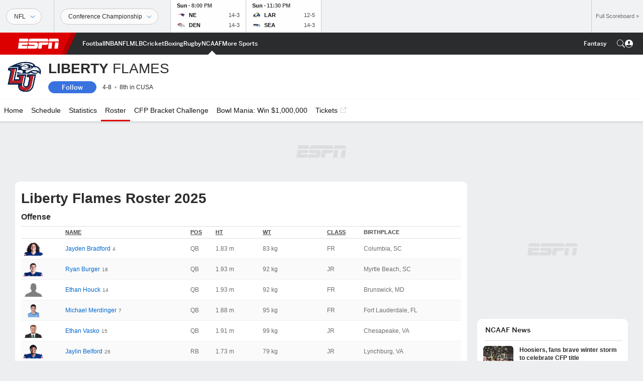

--- FILE ---
content_type: text/html; charset=utf-8
request_url: https://africa.espn.com/college-football/team/roster/_/id/2335
body_size: 57192
content:

        <!doctype html>
        <html lang="en">
            <head>
                <meta charSet="utf-8" />

                <!-- ESPNFITT | 9516e5363da4 | 14319410 | 9303d106 | africa.espn.com | Sat, 24 Jan 2026 22:14:02 GMT -->
                <script>__dataLayer={"pageViewed":false,"helpersEnabled":false,"page":{"author":"","game_id":"","league":"Not Applicable","page_infrastructure":"fitt","placement":"","play_location":"","premium":"","purchase_method":"","referer":"","search_query":"","section":"","story_id":"","story_title":"","start_type":""},"site":{"portal":"sports","application_name":"Espn Web - Fitt","country":"za","edition":"en-za","site":"espnza","language":"en_za","orientation":"desktop"},"pzn":{"affiliate_name":"not authenticated","login_status":"anonymous","betaccountlinked":"no","entitlements":"","has_favorites":"no","hidebetting":"false","has_fantasy":"no","has_notifications":"no","auto_start":"no","userab_1":"","league_manager":"no","paywallshown":"no","isptveauthenticated":"no","ssotveauthenticated":"no","tveauthenticated":"no"},"visitor":{"dssid":"","ad_blocker":"no","wholesale_user":"no","wholesale_mvpd_user":"no","wholesale_provider":"no provider"}}; try{ __dataLayer.visitor = __dataLayer.visitor || {}; __dataLayer.visitor.consent = Object.assign({ isAnonymous: !1 }, JSON.parse(localStorage.getItem('consentToken')).data);}catch(e){}</script>
                <script src="https://dcf.espn.com/TWDC-DTCI/prod/Bootstrap.js"></script>
                <script>
            (function(h,o,u,n,d) {
                h=h[d]=h[d]||{q:[],onReady:function(c){h.q.push(c)}}
                d=o.createElement(u);d.async=1;d.src=n
                n=o.getElementsByTagName(u)[0];n.parentNode.insertBefore(d,n)
            })(window,document,'script','https://www.datadoghq-browser-agent.com/us1/v5/datadog-rum.js','DD_RUM');
            
            window.DD_RUM.onReady(function() {
                window.DD_RUM.setGlobalContext({
                    twdcgrid: {
                        yp_team_id: "67c86818ce5ff1871b58289f",
                        yp_service_id: "67b8d8e244357475ee4bd4b4",
                        datadog_log_index: "observability"
                    }
                });
            });
        </script>
                <title data-react-helmet="true">Liberty Flames College Football Roster - ESPN</title>
                <meta data-react-helmet="true" name="description" content="Explore the Liberty Flames NCAAF roster on ESPN. Includes full details on offense, defense and special teams."/><meta data-react-helmet="true" property="fb:app_id" content="116656161708917"/><meta data-react-helmet="true" property="og:site_name" content="ESPN"/><meta data-react-helmet="true" property="og:url" content="https://africa.espn.com/college-football/team/roster/_/id/2335"/><meta data-react-helmet="true" property="og:title" content="Liberty Flames College Football Roster - ESPN"/><meta data-react-helmet="true" property="og:description" content="Explore the Liberty Flames NCAAF roster on ESPN. Includes full details on offense, defense and special teams."/><meta data-react-helmet="true" property="og:image" content="https://a.espncdn.com/combiner/i?img=/i/teamlogos/ncaa/500/2335.png"/><meta data-react-helmet="true" property="og:image:width" content="500"/><meta data-react-helmet="true" property="og:image:height" content="500"/><meta data-react-helmet="true" property="og:type" content="website"/><meta data-react-helmet="true" name="twitter:site" content="espn"/><meta data-react-helmet="true" name="twitter:url" content="https://africa.espn.com/college-football/team/roster/_/id/2335"/><meta data-react-helmet="true" name="twitter:title" content="Liberty Flames College Football Roster - ESPN"/><meta data-react-helmet="true" name="twitter:description" content="Explore the Liberty Flames NCAAF roster on ESPN. Includes full details on offense, defense and special teams."/><meta data-react-helmet="true" name="twitter:card" content="summary"/><meta data-react-helmet="true" name="twitter:image" content="https://a.espncdn.com/combiner/i?img=/i/teamlogos/ncaa/500/2335.png"/><meta data-react-helmet="true" name="twitter:app:name:iphone" content="ESPN"/><meta data-react-helmet="true" name="twitter:app:id:iphone" content="317469184"/><meta data-react-helmet="true" name="twitter:app:name:googleplay" content="ESPN"/><meta data-react-helmet="true" name="twitter:app:id:googleplay" content="com.espn.score_center"/><meta data-react-helmet="true" name="title" content="Liberty Flames College Football Roster - ESPN"/><meta data-react-helmet="true" name="medium" content="website"/>
                <meta name="viewport" content="initial-scale=1.0, maximum-scale=1.0, user-scalable=no" />
                <meta http-equiv="x-ua-compatible" content="IE=edge" />
                <meta property="og:locale" content="en_US" />

                <link href="//cdn1.espn.net" rel="preconnect" />
                <link href='https://tredir.espn.com' rel='preconnect' crossorigin />
                <link href='https://cdn.registerdisney.go.com' rel='preconnect' crossorigin />
                <link href='https://fan.api.espn.com' rel='preconnect' crossorigin />
                <link href='https://cdn.espn.com' rel='preconnect' crossorigin />
                <link href='https://a.espncdn.com' rel='preconnect' crossorigin />
                <link href='https://site.web.api.espn.com' rel='preconnect' crossorigin />
                <link rel="mask-icon" sizes="any" href="https://a.espncdn.com/prod/assets/icons/E.svg" color="#990000" />
                <link rel="shortcut icon" href="https://a.espncdn.com/favicon.ico" />
                <link rel="apple-touch-icon" href="https://a.espncdn.com/wireless/mw5/r1/images/bookmark-icons-v2/espn-icon-57x57.png" />
                <link rel="apple-touch-icon-precomposed" href="https://a.espncdn.com/wireless/mw5/r1/images/bookmark-icons-v2/espn-icon-57x57.png" />
                <link rel="apple-touch-icon-precomposed" sizes="72x72" href="https://a.espncdn.com/wireless/mw5/r1/images/bookmark-icons-v2/espn-icon-72x72.png" />
                <link rel="apple-touch-icon-precomposed" sizes="114x114" href="https://a.espncdn.com/wireless/mw5/r1/images/bookmark-icons-v2/espn-icon-114x114.png" />
                <link rel="apple-touch-icon-precomposed" sizes="152x152" href="https://a.espncdn.com/wireless/mw5/r1/images/bookmark-icons-v2/espn-icon-152x152.png" />

                <link rel="manifest" href="/manifest.json">

                

                
                
                <link data-react-helmet="true" rel="stylesheet" href="//cdn1.espn.net/fitt/9303d10641e5-release-01-20-2026.2.0.3974/client/espnfitt/css/fusion-6c8899e8.css"/><link data-react-helmet="true" rel="stylesheet" href="//cdn1.espn.net/fitt/9303d10641e5-release-01-20-2026.2.0.3974/client/espnfitt/css/7245-c047e00a.css"/><link data-react-helmet="true" rel="stylesheet" href="//cdn1.espn.net/fitt/9303d10641e5-release-01-20-2026.2.0.3974/client/espnfitt/css/espnfitt-99e7beb3.css"/><link data-react-helmet="true" rel="stylesheet" href="//cdn1.espn.net/fitt/9303d10641e5-release-01-20-2026.2.0.3974/client/espnfitt/css/394-f8f14c08.css"/><link data-react-helmet="true" rel="stylesheet" href="//cdn1.espn.net/fitt/9303d10641e5-release-01-20-2026.2.0.3974/client/espnfitt/css/1992-328fafc3.css"/><link data-react-helmet="true" rel="stylesheet" href="//cdn1.espn.net/fitt/9303d10641e5-release-01-20-2026.2.0.3974/client/espnfitt/css/team.roster-f58777d5.css"/><link data-react-helmet="true" rel="canonical" href="https://africa.espn.com/college-football/team/roster/_/id/2335"/><link data-react-helmet="true" rel="preload" as="font" type="font/woff2" href="https://a.espncdn.com/fonts/_Publico/PublicoBannerExtraboldWeb.woff2" crossorigin="true"/><link data-react-helmet="true" rel="preload" as="font" type="font/woff2" href="https://a.espncdn.com/fonts/_BentonSans/BentonSansBlack.woff2" crossorigin="true"/><link data-react-helmet="true" rel="preload" as="font" type="font/woff2" href="https://a.espncdn.com/fonts/_BentonSansCond/BentonSansCondBold.woff2" crossorigin="true"/><link data-react-helmet="true" rel="preload" as="font" type="font/woff2" href="https://a.espncdn.com/fonts/_PlayoffProCond/PlayoffProCondBold.woff2" crossorigin="true"/><link data-react-helmet="true" rel="preload" as="font" type="font/woff2" href="https://a.espncdn.com/fonts/_PlayoffProCond/PlayoffProCondBlack.woff2" crossorigin="true"/><link data-react-helmet="true" rel="preload" as="font" type="font/woff2" href="https://a.espncdn.com/fonts/_BentonSans/BentonSansBold.woff2" crossorigin="true"/><link data-react-helmet="true" rel="preload" as="font" type="font/woff2" href="https://a.espncdn.com/fonts/_BentonSans/BentonSansMedium.woff2" crossorigin="true"/><link data-react-helmet="true" rel="preload" as="font" type="font/woff2" href="https://a.espncdn.com/fonts/_BentonSans/BentonSansRegular.woff2" crossorigin="true"/><link data-react-helmet="true" rel="preload" as="font" type="font/woff2" href="https://a.espncdn.com/fonts/_Ignite/ESPNIgniteDisplay-CondensedHeavy-Web.woff2" crossorigin="true"/><link data-react-helmet="true" rel="preload" as="font" type="font/woff2" href="https://a.espncdn.com/fonts/_Ignite/ESPNIgniteText-Regular-Web.woff2" crossorigin="true"/><link data-react-helmet="true" rel="preload" as="font" type="font/woff2" href="https://a.espncdn.com/fonts/_Ignite/ESPNIgniteTextCondensed-Regular-Web.woff2" crossorigin="true"/><link data-react-helmet="true" rel="preload" as="font" type="font/woff2" href="https://a.espncdn.com/fonts/_Ignite/ESPNIgniteTextCondensed-Bold-Web.woff2" crossorigin="true"/><link data-react-helmet="true" rel="alternate" href="android-app://com.espn.score_center/sportscenter/x-callback-url/showClubhouse?uid=s:20~l:23~t:2335&amp;section=roster"/><link data-react-helmet="true" rel="alternate" hreflang="en-us" href="https://www.espn.com/college-football/team/roster/_/id/2335"/><link data-react-helmet="true" rel="alternate" hreflang="pt-br" href="https://www.espn.com.br/futebol-americano/universitario/time/elenco/_/id/2335"/><link data-react-helmet="true" rel="alternate" hreflang="en-in" href="https://www.espn.in/college-football/team/roster/_/id/2335"/><link data-react-helmet="true" rel="alternate" hreflang="en-za" href="https://africa.espn.com/college-football/team/roster/_/id/2335"/><link data-react-helmet="true" rel="alternate" hreflang="en-au" href="https://www.espn.com.au/college-football/team/roster/_/id/2335"/><link data-react-helmet="true" rel="alternate" hreflang="es-ve" href="https://www.espn.com.ve/futbol-americano/colegial/equipo/plantel/_/id/2335"/><link data-react-helmet="true" rel="alternate" hreflang="es-cl" href="https://www.espn.cl/futbol-americano/colegial/equipo/plantel/_/id/2335"/><link data-react-helmet="true" rel="alternate" hreflang="es-mx" href="https://www.espn.com.mx/futbol-americano/colegial/equipo/plantel/_/id/2335"/><link data-react-helmet="true" rel="alternate" hreflang="es-co" href="https://www.espn.com.co/futbol-americano/colegial/equipo/plantel/_/id/2335"/><link data-react-helmet="true" rel="alternate" hreflang="es-pe" href="https://www.espn.com.pe/futbol-americano/colegial/equipo/plantel/_/id/2335"/><link data-react-helmet="true" rel="alternate" hreflang="es-ar" href="https://www.espn.com.ar/futbol-americano/colegial/equipo/plantel/_/id/2335"/><link data-react-helmet="true" rel="alternate" hreflang="es-us" href="https://espndeportes.espn.com/futbol-americano/colegial/equipo/plantel/_/id/2335"/><link data-react-helmet="true" rel="alternate" hreflang="en-ph" href="https://www.espn.ph/college-football/team/roster/_/id/2335"/><link data-react-helmet="true" rel="alternate" hreflang="en-gb" href="https://www.espn.co.uk/college-football/team/roster/_/id/2335"/><link data-react-helmet="true" rel="alternate" hreflang="en-sg" href="https://www.espn.com.sg/college-football/team/roster/_/id/2335"/><link data-react-helmet="true" rel="alternate" hreflang="es-gt" href="https://www.espn.com.gt/futbol-americano/colegial/equipo/plantel/_/id/2335"/><link data-react-helmet="true" rel="alternate" hreflang="es-uy" href="https://www.espn.com.uy/futbol-americano/colegial/equipo/plantel/_/id/2335"/><link data-react-helmet="true" rel="alternate" hreflang="es-do" href="https://www.espn.com.do/futbol-americano/colegial/equipo/plantel/_/id/2335"/><link data-react-helmet="true" rel="alternate" hreflang="es-ec" href="https://www.espn.com.ec/futbol-americano/colegial/equipo/plantel/_/id/2335"/><link data-react-helmet="true" rel="alternate" hreflang="es-pa" href="https://www.espn.com.pa/futbol-americano/colegial/equipo/plantel/_/id/2335"/><link data-react-helmet="true" rel="alternate" hreflang="es-cr" href="https://www.espn.co.cr/futbol-americano/colegial/equipo/plantel/_/id/2335"/><link data-react-helmet="true" rel="alternate" hreflang="nl-nl" href="https://www.espn.nl/college-football/team/selectie/_/id/2335"/>
                <script src="//cdn1.espn.net/fitt/9303d10641e5-release-01-20-2026.2.0.3974/client/espnfitt/runtime-ce0c57c1.js" defer></script><script src="//cdn1.espn.net/fitt/9303d10641e5-release-01-20-2026.2.0.3974/client/espnfitt/dmp-sdk-e891f094.js" defer></script><script src="//cdn1.espn.net/fitt/9303d10641e5-release-01-20-2026.2.0.3974/client/espnfitt/7245-d200dcd4.js" defer></script><script src="//cdn1.espn.net/fitt/9303d10641e5-release-01-20-2026.2.0.3974/client/espnfitt/1609-dac15037.js" defer></script><script src="//cdn1.espn.net/fitt/9303d10641e5-release-01-20-2026.2.0.3974/client/espnfitt/9264-abee4af7.js" defer></script><script src="//cdn1.espn.net/fitt/9303d10641e5-release-01-20-2026.2.0.3974/client/espnfitt/394-78560395.js" defer></script><script src="//cdn1.espn.net/fitt/9303d10641e5-release-01-20-2026.2.0.3974/client/espnfitt/1765-53c8f25a.js" defer></script><script src="//cdn1.espn.net/fitt/9303d10641e5-release-01-20-2026.2.0.3974/client/espnfitt/736-1393482f.js" defer></script><script src="//cdn1.espn.net/fitt/9303d10641e5-release-01-20-2026.2.0.3974/client/espnfitt/7913-3d4546dc.js" defer></script><script src="//cdn1.espn.net/fitt/9303d10641e5-release-01-20-2026.2.0.3974/client/espnfitt/6746-e2a20a3a.js" defer></script><script src="//cdn1.espn.net/fitt/9303d10641e5-release-01-20-2026.2.0.3974/client/espnfitt/5799-a7bc2fca.js" defer></script><script src="//cdn1.espn.net/fitt/9303d10641e5-release-01-20-2026.2.0.3974/client/espnfitt/3320-a214dc86.js" defer></script>
                <link rel="prefetch" href="//cdn1.espn.net/fitt/9303d10641e5-release-01-20-2026.2.0.3974/client/espnfitt/_manifest.js" as="script" /><link rel="prefetch" href="//cdn1.espn.net/fitt/9303d10641e5-release-01-20-2026.2.0.3974/client/espnfitt/espnza-en-b453760b.js" as="script" />
<link rel="prefetch" href="//cdn1.espn.net/fitt/9303d10641e5-release-01-20-2026.2.0.3974/client/espnfitt/espnfitt-9cfcb427.js" as="script" />
<link rel="prefetch" href="//cdn1.espn.net/fitt/9303d10641e5-release-01-20-2026.2.0.3974/client/espnfitt/team.roster-1a21236b.js" as="script" />
                <style type="text/css" id="fittLoadingStyle">
   .page-container,
   .Nav__Primary__Menu,
   .Nav__Secondary__Menu,
    .NavSecondary--GamePackage,
   .SoccerPerformers--gamepackage,
   .ScoreCell__Notes--footer,
   .Gamestrip,
   .Ad:before {
       opacity:                    0;
   }
</style>
                <noscript>
            <style type="text/css">
                div.HeaderScoreboardContainer, div.Ad, div.sponsored-content { display: none !important; }
                .page-container,
                .Nav__Primary .Nav__Primary__Menu .Nav__Primary__Menu__Item a,
                .Nav__Primary .Nav__Primary__Menu .Nav__Primary__Menu__Item .Nav__Primary__Menu__Link,
                .Nav__Secondary .Nav__Secondary__Menu .Nav__Secondary__Menu__Title .Nav__Secondary__Menu__Link,
                .Nav__Secondary .Nav__Secondary__Menu .Nav__Secondary__Menu__Item .Nav__Secondary__Menu__Link {
                    opacity: 1;
                }
            </style>
        </noscript>
                
            </head>
            <body class="africa">
                <img width="99999" height="99999" alt="" style="pointer-events: none; position: absolute; top: 0; left: 0; width: 99%; height: 99%; max-width: 99%; max-height: 99%;" src="[data-uri]">
                
                <div id="espnfitt"><div id="DataWrapper"><div id="fitt-analytics"><div id="themeProvider" class="theme-light "><div class="bp-mobileMDPlus bp-mobileLGPlus bp-tabletPlus bp-desktopPlus bp-desktopLGPlus" data-fitt-page-type="team"><div id="lightboxContainer"></div><div class="HeaderScoreboardWrapper"><div class="HeaderScoreboardContainer HeaderScoreboardContainer--loading"><section class="HeaderScoreboard HeaderScoreboard--empty" aria-label="HeaderScoreboard"><button class="HiddenSkip" data-skip="content">Skip to main content</button><button class="HiddenSkip" data-skip="nav">Skip to navigation</button><div class="HeaderScoreboard__Wrapper"><div class="HeaderScoreboard__Carousel"><div class="HeaderScoreboard__Carousel__Nav HeaderScoreboard__Carousel__Nav--prev is-disabled"><svg aria-hidden="true" class="icon__svg" viewBox="0 0 24 24"><use xlink:href="#icon__caret__left"></use></svg></div><div class="HeaderScoreboard__Carousel__Wrapper"><div style="transform:translateX(0px);transition:0.7s ease"><div class="HeaderScoreboard__Events"><div class="HeaderScoreboard__SportSection"><div class="ScoreCell ScoreCell--md ScoreCell--noLinks" role="group"><a class="ScoreCell__LinkOverlay"></a><div class="ScoreCell__Link"><div class="ScoreCell__Link__Event__Detail"><div class="ScoreCell__CompetitorDetails"><ul class="ScoreCell__Competitors"></ul></div></div></div></div></div></div></div></div><div class="HeaderScoreboard__Carousel__Nav HeaderScoreboard__Carousel__Nav--next is-disabled"><svg aria-hidden="true" class="icon__svg" viewBox="0 0 24 24"><use xlink:href="#icon__caret__right"></use></svg></div></div></div></section></div></div><header class="db Site__Header__Wrapper sticky"><div class="Site__Header db left-0 top-0 w-100 bg-clr-gray-02"><nav class="Nav__Primary center flex justify-between items-center" aria-label="Global Navigation"><div class="Nav__Primary__Section Nav__Primary__Section--left"><div class="Nav__Primary__Branding__Logo"><div class="Nav__Primary__Branding__Wrapper"><a class="AnchorLink Nav__Primary__Branding Nav__Primary__Branding--espn" tabindex="0" data-track-nav_layer="global nav" data-track-nav_item="espn-logo" aria-label="ESPN Home Page" href="/">ESPN</a></div></div><ul class="Nav__Primary__Menu flex Nav__Primary__Menu--left w-100"><div><li class="Nav__Primary__Menu__Item flex items-center relative Nav__Primary__Menu__Item--espnza-en n7 Nav__AccessibleMenuItem_Wrapper" data-testid="NavAccessibleMenuItem"><a class="AnchorLink Button--unstyled Nav__Primary__Menu__Link clr-white flex items-center" tabindex="0" aria-label="ESPN Football Home Page" href="/football/" id="nav-link-undefined" aria-selected="false" data-track-nav_item="football" data-track-nav_layer="global nav"><div class="Nav__Primary__Menu__Item--button-container"><span class="Nav__Text Nav__Primary__Menu__Item--text" data-resource-id="team.football_tab">Football</span></div></a><button aria-label="Football" aria-expanded="false" class="Button--unstyled Nav__Primary__Menu__Toggle" tabindex="0" aria-haspopup="true"><svg role="img" aria-hidden="true" class="Nav__SubmenuIndicatorIcon icon__svg fill-clr-white icon_svg--dark icon__svg" viewBox="0 0 24 24"><title id="undefined-submenu">Football</title><use xlink:href="#icon__caret__down"></use></svg></button></li></div><div><li class="Nav__Primary__Menu__Item flex items-center relative Nav__Primary__Menu__Item--espnza-en n7 Nav__AccessibleMenuItem_Wrapper" data-testid="NavAccessibleMenuItem"><a class="AnchorLink Button--unstyled Nav__Primary__Menu__Link clr-white flex items-center" tabindex="0" aria-label="ESPN NBA Home Page" href="/nba/" id="nav-link-undefined" aria-selected="false" data-track-nav_item="nba" data-track-nav_layer="global nav"><div class="Nav__Primary__Menu__Item--button-container"><span class="Nav__Text Nav__Primary__Menu__Item--text" data-resource-id="team.nba_tab">NBA</span></div></a><button aria-label="NBA" aria-expanded="false" class="Button--unstyled Nav__Primary__Menu__Toggle" tabindex="0" aria-haspopup="true"><svg role="img" aria-hidden="true" class="Nav__SubmenuIndicatorIcon icon__svg fill-clr-white icon_svg--dark icon__svg" viewBox="0 0 24 24"><title id="undefined-submenu">NBA</title><use xlink:href="#icon__caret__down"></use></svg></button></li></div><div><li class="Nav__Primary__Menu__Item flex items-center relative Nav__Primary__Menu__Item--espnza-en n7 Nav__AccessibleMenuItem_Wrapper" data-testid="NavAccessibleMenuItem"><a class="AnchorLink Button--unstyled Nav__Primary__Menu__Link clr-white flex items-center" tabindex="0" aria-label="ESPN NFL Home Page" href="/nfl/" id="nav-link-undefined" aria-selected="false" data-track-nav_item="nfl" data-track-nav_layer="global nav"><div class="Nav__Primary__Menu__Item--button-container"><span class="Nav__Text Nav__Primary__Menu__Item--text" data-resource-id="team.nfl_tab">NFL</span></div></a><button aria-label="NFL" aria-expanded="false" class="Button--unstyled Nav__Primary__Menu__Toggle" tabindex="0" aria-haspopup="true"><svg role="img" aria-hidden="true" class="Nav__SubmenuIndicatorIcon icon__svg fill-clr-white icon_svg--dark icon__svg" viewBox="0 0 24 24"><title id="undefined-submenu">NFL</title><use xlink:href="#icon__caret__down"></use></svg></button></li></div><div><li class="Nav__Primary__Menu__Item flex items-center relative Nav__Primary__Menu__Item--espnza-en n7 Nav__AccessibleMenuItem_Wrapper" data-testid="NavAccessibleMenuItem"><a class="AnchorLink Button--unstyled Nav__Primary__Menu__Link clr-white flex items-center" tabindex="0" aria-label="ESPN MLB Home Page" href="/mlb/" id="nav-link-undefined" aria-selected="false" data-track-nav_item="mlb" data-track-nav_layer="global nav"><div class="Nav__Primary__Menu__Item--button-container"><span class="Nav__Text Nav__Primary__Menu__Item--text" data-resource-id="team.mlb_tab">MLB</span></div></a><button aria-label="MLB" aria-expanded="false" class="Button--unstyled Nav__Primary__Menu__Toggle" tabindex="0" aria-haspopup="true"><svg role="img" aria-hidden="true" class="Nav__SubmenuIndicatorIcon icon__svg fill-clr-white icon_svg--dark icon__svg" viewBox="0 0 24 24"><title id="undefined-submenu">MLB</title><use xlink:href="#icon__caret__down"></use></svg></button></li></div><div><li class="Nav__Primary__Menu__Item flex items-center relative Nav__Primary__Menu__Item--espnza-en n7 Nav__AccessibleMenuItem_Wrapper" data-testid="NavAccessibleMenuItem"><a class="AnchorLink Button--unstyled Nav__Primary__Menu__Link clr-white flex items-center" tabindex="0" aria-label="ESPN Cricket Home Page" href="/cricket/" id="nav-link-undefined" aria-selected="false" data-track-nav_item="cricket" data-track-nav_layer="global nav"><div class="Nav__Primary__Menu__Item--button-container"><span class="Nav__Text Nav__Primary__Menu__Item--text" data-resource-id="team.cricket_tab">Cricket</span></div></a><button aria-label="Cricket" aria-expanded="false" class="Button--unstyled Nav__Primary__Menu__Toggle" tabindex="0" aria-haspopup="true"><svg role="img" aria-hidden="true" class="Nav__SubmenuIndicatorIcon icon__svg fill-clr-white icon_svg--dark icon__svg" viewBox="0 0 24 24"><title id="undefined-submenu">Cricket</title><use xlink:href="#icon__caret__down"></use></svg></button></li></div><div><li class="Nav__Primary__Menu__Item flex items-center relative Nav__Primary__Menu__Item--espnza-en n7 Nav__AccessibleMenuItem_Wrapper" data-testid="NavAccessibleMenuItem"><a class="AnchorLink Button--unstyled Nav__Primary__Menu__Link clr-white flex items-center" tabindex="0" aria-label="ESPN Boxing Home Page" href="/boxing/" id="nav-link-undefined" aria-selected="false" data-track-nav_item="boxing" data-track-nav_layer="global nav"><div class="Nav__Primary__Menu__Item--button-container"><span class="Nav__Text Nav__Primary__Menu__Item--text" data-resource-id="team.boxing_tab">Boxing</span></div></a><button aria-label="Boxing" aria-expanded="false" class="Button--unstyled Nav__Primary__Menu__Toggle" tabindex="0" aria-haspopup="true"><svg role="img" aria-hidden="true" class="Nav__SubmenuIndicatorIcon icon__svg fill-clr-white icon_svg--dark icon__svg" viewBox="0 0 24 24"><title id="undefined-submenu">Boxing</title><use xlink:href="#icon__caret__down"></use></svg></button></li></div><div><li class="Nav__Primary__Menu__Item flex items-center relative Nav__Primary__Menu__Item--espnza-en n7 Nav__AccessibleMenuItem_Wrapper" data-testid="NavAccessibleMenuItem"><a class="AnchorLink Button--unstyled Nav__Primary__Menu__Link clr-white flex items-center" tabindex="0" aria-label="ESPN Rugby Home Page" href="/rugby/" id="nav-link-undefined" aria-selected="false" data-track-nav_item="rugby" data-track-nav_layer="global nav"><div class="Nav__Primary__Menu__Item--button-container"><span class="Nav__Text Nav__Primary__Menu__Item--text" data-resource-id="team.rugby_tab">Rugby</span></div></a><button aria-label="Rugby" aria-expanded="false" class="Button--unstyled Nav__Primary__Menu__Toggle" tabindex="0" aria-haspopup="true"><svg role="img" aria-hidden="true" class="Nav__SubmenuIndicatorIcon icon__svg fill-clr-white icon_svg--dark icon__svg" viewBox="0 0 24 24"><title id="undefined-submenu">Rugby</title><use xlink:href="#icon__caret__down"></use></svg></button></li></div><div><li class="Nav__Primary__Menu__Item flex items-center relative Nav__Primary__Menu__Item--active Nav__Primary__Menu__Item--espnza-en n7 Nav__AccessibleMenuItem_Wrapper" data-testid="NavAccessibleMenuItem"><a class="AnchorLink Button--unstyled Nav__Primary__Menu__Link clr-white flex items-center" tabindex="0" aria-label="ESPN NCAAF Home Page" href="/college-football/" id="nav-link-undefined" aria-selected="true" data-track-nav_item="ncaaf" data-track-nav_layer="global nav"><div class="Nav__Primary__Menu__Item--button-container"><span class="Nav__Text Nav__Primary__Menu__Item--text" data-resource-id="team.ncaaf_tab">NCAAF</span></div></a><button aria-label="NCAAF" aria-expanded="false" class="Button--unstyled Nav__Primary__Menu__Toggle" tabindex="0" aria-haspopup="true"><svg role="img" aria-hidden="true" class="Nav__SubmenuIndicatorIcon icon__svg fill-clr-white icon_svg--dark icon__svg" viewBox="0 0 24 24"><title id="undefined-submenu">NCAAF</title><use xlink:href="#icon__caret__down"></use></svg></button></li></div><div><li class="Nav__Primary__Menu__Item flex items-center relative Nav__Primary__Menu__Item--espnza-en n7 Nav__AccessibleMenuItem_Wrapper" data-testid="NavAccessibleMenuItem"><a class="AnchorLink Button--unstyled Nav__Primary__Menu__Link clr-white flex items-center" tabindex="0" aria-label="ESPN More Sports Home Page" href="#" id="nav-link-undefined" aria-selected="false" data-track-nav_item="more sports" data-track-nav_layer="global nav"><span class="Nav__Text Nav__Primary__Menu__Item--text" data-resource-id="team.moresports_tab">More Sports</span></a><button aria-label="More Sports" aria-expanded="false" class="Button--unstyled Nav__Primary__Menu__Toggle" tabindex="0" aria-haspopup="true"><svg role="img" aria-hidden="true" class="Nav__SubmenuIndicatorIcon icon__svg fill-clr-white icon_svg--dark icon__svg" viewBox="0 0 24 24"><title id="undefined-submenu">More Sports</title><use xlink:href="#icon__caret__down"></use></svg></button></li></div></ul></div><div class="Nav__Primary__Section Nav__Primary__Section--right"><ul class="Nav__Primary__Menu flex Nav__Primary__Menu--right flex-none"><div><li class="Nav__Primary__Menu__Item flex items-center relative Nav__Primary__Menu__Item--espnza-en n7 Nav__AccessibleMenuItem_Wrapper" data-testid="NavAccessibleMenuItem"><a class="AnchorLink Button--unstyled Nav__Primary__Menu__Link clr-white flex items-center" tabindex="0" href="/fantasy/" id="nav-link-undefined" aria-selected="false" data-track-nav_item="fantasy" data-track-nav_layer="global nav"><div class="Nav__Primary__Menu__Item--button-container"><span class="Nav__Text Nav__Primary__Menu__Item--text" data-resource-id="team.fantasy_tab">Fantasy</span></div></a><button aria-label="Fantasy" aria-expanded="false" class="Button--unstyled Nav__Primary__Menu__Toggle" tabindex="0" aria-haspopup="true"><svg role="img" aria-hidden="true" class="Nav__SubmenuIndicatorIcon icon__svg fill-clr-white icon_svg--dark icon__svg" viewBox="0 0 24 24"><title id="undefined-submenu">Fantasy</title><use xlink:href="#icon__caret__down"></use></svg></button></li></div></ul><ul class="Nav__Primary__Menu flex Nav__Primary__Menu--right flex-none"><li class="Nav__Primary__Menu__Item Nav__Search flex-none relative"><div class="Nav__Search__Toggle"><svg aria-expanded="false" tabindex="0" role="button" aria-hidden="false" aria-labelledby="navSearchLabel" class="icon__svg" viewBox="0 0 24 24"><title id="navSearchLabel">Search</title><use xlink:href="#icon__search__v2"></use></svg></div></li></ul></div></nav></div></header><div id="fittBGContainer"><div id="fittBGContainerInner"><div id="fittBGContainerInside"><div id="fittBGAd" data-box-type="fitt-adbox-wallpaper"><div class="Ad ad-slot" data-slot-type="wallpaper" data-collapse-before-load="true" data-exclude-bp="s,m" data-slot-kvps="pos=wallpaper"></div></div></div></div></div><main id="fittPageContainer" tabindex="-1"><div data-box-type="fitt-adbox-exclusions"><div class="Ad ad-slot" data-slot-type="exclusions" data-category-exclusion="true" data-slot-kvps="pos=exclusions"></div></div><div class="pageContent"><div class="StickyContainer" data-sticky-parent="true"><div class="ResponsiveWrapper"><div class="ClubhouseHeader w-100 overflow-hidden bb ph4 ClubhouseHeader--tabletPlus bg-clr-white brdr-clr-gray-10"><div class="ClubhouseHeader__Container w-100 center flex items-center justify-between"><div class="ClubhouseHeader__Main flex items-center pv3 justify-start"><img alt="Flames" class="Image Logo Logo__xxl" data-mptype="image" src="[data-uri]"/><div class="ClubhouseHeader__Main_Aside pl4 relative"><h1 class="ClubhouseHeader__Name ttu flex items-start n2"><span class="flex flex-wrap"><span class="db pr3 nowrap fw-bold">Liberty</span><span class="db">Flames</span></span></h1><div class="ClubhouseHeader__TeamDetails flex items-center mt3"><ul class="list flex ClubhouseHeader__Record n8 ml4"><li>4-8</li><li>8th in CUSA</li></ul></div></div></div></div></div></div><div class="" data-sticky="true"><div class="ScrollSpy_container"><span></span></div><nav class="Nav__Secondary bg-clr-white brdr-clr-gray-03" aria-label="Secondary Navigation" data-testid="Nav_Secondary"><div class="Nav__Secondary__Inner"><ul class="Nav__Secondary__Menu center flex items-center relative"><li class="Nav__Secondary__Menu__Title flex-none n7 mr2 relative hideLogoUntilSticky"><a class="AnchorLink Nav__Secondary__Menu__Link clr-gray-01 flex items-center pl3 pr4" tabindex="0" href="/college-football/team/_/id/2335/liberty-flames"><img alt="" class="Image Logo Nav__Secondary__Menu__Logo mr2 Logo__md" data-mptype="image" src="[data-uri]"/><span class="Nav__Text" data-resource-id="team._tab"></span></a></li><div><li class="Nav__Secondary__Menu__Item flex items-center n7 relative n7 Nav__AccessibleMenuItem_Wrapper" data-testid="NavAccessibleMenuItem"><a class="AnchorLink Button--unstyled Nav__Secondary__Menu__Link clr-gray-01 flex items-center ph3" tabindex="0" href="/college-football/team/_/id/2335" id="nav-link-undefined" aria-selected="false" data-track-nav_item="home" data-track-nav_layer="secondary nav"><span class="Nav__Text" data-resource-id="team.home_tab">Home</span></a></li></div><div><li class="Nav__Secondary__Menu__Item flex items-center n7 relative n7 Nav__AccessibleMenuItem_Wrapper" data-testid="NavAccessibleMenuItem"><a class="AnchorLink Button--unstyled Nav__Secondary__Menu__Link clr-gray-01 flex items-center ph3" tabindex="0" href="/college-football/team/schedule/_/id/2335" id="nav-link-undefined" aria-selected="false" data-track-nav_item="schedule" data-track-nav_layer="secondary nav"><span class="Nav__Text" data-resource-id="team.schedule_tab">Schedule</span></a></li></div><div><li class="Nav__Secondary__Menu__Item flex items-center n7 relative n7 Nav__AccessibleMenuItem_Wrapper" data-testid="NavAccessibleMenuItem"><a class="AnchorLink Button--unstyled Nav__Secondary__Menu__Link clr-gray-01 flex items-center ph3" tabindex="0" href="/college-football/team/stats/_/id/2335" id="nav-link-undefined" aria-selected="false" data-track-nav_item="statistics" data-track-nav_layer="secondary nav"><span class="Nav__Text" data-resource-id="team.statistics_tab">Statistics</span></a></li></div><div><li class="Nav__Secondary__Menu__Item flex items-center n7 relative Nav__Secondary__Menu__Item--active n7 Nav__AccessibleMenuItem_Wrapper" data-testid="NavAccessibleMenuItem"><a class="AnchorLink Button--unstyled Nav__Secondary__Menu__Link clr-gray-01 flex items-center ph3" tabindex="0" href="/college-football/team/roster/_/id/2335" id="nav-link-undefined" aria-selected="true" data-track-nav_item="roster" data-track-nav_layer="secondary nav"><span class="Nav__Text" data-resource-id="team.roster_tab">Roster</span></a></li></div><div><li class="Nav__Secondary__Menu__Item flex items-center n7 relative n7 Nav__AccessibleMenuItem_Wrapper" data-testid="NavAccessibleMenuItem"><a class="AnchorLink Button--unstyled Nav__Secondary__Menu__Link clr-gray-01 flex items-center ph3" tabindex="0" href="https://fantasy.espn.com/games/college-football-playoff-challenge-2025/make-picks?addata=cfpbracketchallenge2025_ncaaf_web_teamsubnav" id="nav-link-undefined" aria-selected="false" data-track-nav_item="cfp bracket challenge" data-track-nav_layer="secondary nav"><span class="Nav__Text" data-resource-id="team.cfpbracket challenge_tab">CFP Bracket Challenge</span></a></li></div><div><li class="Nav__Secondary__Menu__Item flex items-center n7 relative n7 Nav__AccessibleMenuItem_Wrapper" data-testid="NavAccessibleMenuItem"><a class="AnchorLink Button--unstyled Nav__Secondary__Menu__Link clr-gray-01 flex items-center ph3" tabindex="0" href="https://fantasy.espn.com/games/college-football-bowl-mania-2025/make-picks?addata=bowlmania2025_ncaaf_web_teamsubnav" id="nav-link-undefined" aria-selected="false" data-track-nav_item="bowl mania: win $1,000,000" data-track-nav_layer="secondary nav"><span class="Nav__Text" data-resource-id="team.bowlmania: win $1,000,000_tab">Bowl Mania: Win $1,000,000</span></a></li></div><div><li class="Nav__Secondary__Menu__Item flex items-center n7 relative justify-between n7 Nav__AccessibleMenuItem_Wrapper" data-testid="NavAccessibleMenuItem"><a class="AnchorLink Button--unstyled Nav__Secondary__Menu__Link clr-gray-01 flex items-center ph3" tabindex="0" href="/college-football/team/[tickets-link]" id="nav-link-undefined" aria-selected="false" data-track-event_detail="tickets" data-track-event_name="exit link interaction" data-track-custom="yes" target="_blank"><span class="Nav__Text" data-resource-id="team.tickets_tab">Tickets</span><svg role="img" tabindex="-1" aria-hidden="false" aria-label="External Link" class="icon-external ml2 icon__svg" viewBox="0 0 24 24"><title>External Link</title><use xlink:href="#icon__external"></use></svg></a></li></div></ul></div></nav></div><div class="" data-sticky="true"><div class="StickyContainer--gradient"></div></div><div data-box-type="fitt-adbox-banner"><div class="Ad Ad--banner ad-slot" data-slot-type="banner" data-slot-kvps="pos=banner"></div></div><div class="page-container cf"><div class="layout is-9-3"><div class="layout__column layout__column--1" role="main" aria-label="Standings Page"><section class="Roster"><div class="Roster__Heading"><div class="flex justify-between mt3 mb3-mb4 items-center"><h1 class="headline headline__h1 dib">Liberty Flames Roster 2025</h1></div></div><div class="Roster__MixedTables"><div class="ResponsiveTable Offense Roster__MixedTable"><div class="Table__Title">Offense</div><div class="flex"><div class="Table__ScrollerWrapper relative overflow-hidden"><div class="Table__Shadow--left" style="opacity:0"></div><div class="Table__Scroller"><table style="border-collapse:collapse;border-spacing:0" class="Table"><colgroup class="Table__Colgroup"><col class="Table__Column"/><col class="Table__Column"/><col class="Table__Column"/><col class="Table__Column"/><col class="Table__Column"/><col class="Table__Column"/><col class="Table__Column"/></colgroup><thead class="Table__header-group Table__THEAD"><tr class="Table__sub-header Table__TR Table__even"><th title="" class="Table__TD--headshot Table__TH"><span class="fw-medium w-100 dib Table__TD--headshot" title="" style="min-width:40px"></span></th><th title="" class="Table__TH"><span class="fw-medium w-100 dib underline" title="" style="min-width:140px"><a class="AnchorLink clr-gray-04" tabindex="0" href="/college-football/team/roster/_/id/2335/sort/lastName/dir/asc">Name</a></span></th><th title="" class="Table__TH"><span class="fw-medium w-100 dib underline" title=""><a class="AnchorLink clr-gray-04" tabindex="0" href="/college-football/team/roster/_/id/2335/sort/position/dir/asc">POS</a></span></th><th title="" class="Table__TH"><span class="fw-medium w-100 dib underline" title="" style="min-width:50px"><a class="AnchorLink clr-gray-04" tabindex="0" href="/college-football/team/roster/_/id/2335/sort/height/dir/asc">HT</a></span></th><th title="" class="Table__TH"><span class="fw-medium w-100 dib underline" title="" style="min-width:70px"><a class="AnchorLink clr-gray-04" tabindex="0" href="/college-football/team/roster/_/id/2335/sort/weight/dir/asc">WT</a></span></th><th title="" class="Table__TH"><span class="fw-medium w-100 dib underline" title=""><a class="AnchorLink clr-gray-04" tabindex="0" href="/college-football/team/roster/_/id/2335/sort/experience/dir/asc">Class</a></span></th><th title="" class="Table__TH"><span class="fw-medium w-100 dib" title="">Birthplace</span></th></tr></thead><tbody class="Table__TBODY"><tr class="Table__TR Table__TR--lg Table__even" data-idx="0"><td class="Table__TD--headshot Table__TD"><div style="min-width:40px" class="inline Table__TD--headshot"><a class="AnchorLink" tabindex="0" data-resource-id="AthleteName" href="https://africa.espn.com/college-football/player/_/id/5079339/jayden-bradford"><div class="headshot inline-block relative TableHeadshot roster-headshot headshot--sm athlete silo"><figure class="Image aspect-ratio--parent"><div class="RatioFrame aspect-ratio--4x3"></div><div class="Image__Wrapper aspect-ratio--child"><img alt="https://a.espncdn.com/i/headshots/college-football/players/full/5079339.png" class="" title="Jayden Bradford" data-mptype="image" src="[data-uri]"/></div></figure></div></a></div></td><td class="Table__TD"><div style="min-width:140px" class="inline"><a class="AnchorLink" tabindex="0" data-resource-id="AthleteName" href="https://africa.espn.com/college-football/player/_/id/5079339/jayden-bradford">Jayden Bradford</a><span class="pl2 n10">4</span></div></td><td class="Table__TD"><div class="inline">QB</div></td><td class="Table__TD"><div style="min-width:50px" class="inline">1.83 m</div></td><td class="Table__TD"><div style="min-width:70px" class="inline">83 kg</div></td><td class="Table__TD"><div class="inline">FR</div></td><td class="Table__TD"><div class="inline">Columbia, SC</div></td></tr><tr class="Table__TR Table__TR--lg Table__even" data-idx="1"><td class="Table__TD--headshot Table__TD"><div style="min-width:40px" class="inline Table__TD--headshot"><a class="AnchorLink" tabindex="0" data-resource-id="AthleteName" href="https://africa.espn.com/college-football/player/_/id/4799987/ryan-burger"><div class="headshot inline-block relative TableHeadshot roster-headshot headshot--sm athlete silo"><figure class="Image aspect-ratio--parent"><div class="RatioFrame aspect-ratio--4x3"></div><div class="Image__Wrapper aspect-ratio--child"><img alt="https://a.espncdn.com/i/headshots/college-football/players/full/4799987.png" class="" title="Ryan Burger" data-mptype="image" src="[data-uri]"/></div></figure></div></a></div></td><td class="Table__TD"><div style="min-width:140px" class="inline"><a class="AnchorLink" tabindex="0" data-resource-id="AthleteName" href="https://africa.espn.com/college-football/player/_/id/4799987/ryan-burger">Ryan Burger</a><span class="pl2 n10">18</span></div></td><td class="Table__TD"><div class="inline">QB</div></td><td class="Table__TD"><div style="min-width:50px" class="inline">1.93 m</div></td><td class="Table__TD"><div style="min-width:70px" class="inline">92 kg</div></td><td class="Table__TD"><div class="inline">JR</div></td><td class="Table__TD"><div class="inline">Myrtle Beach, SC</div></td></tr><tr class="Table__TR Table__TR--lg Table__even" data-idx="2"><td class="Table__TD--headshot Table__TD"><div style="min-width:40px" class="inline Table__TD--headshot"><a class="AnchorLink" tabindex="0" data-resource-id="AthleteName" href="https://africa.espn.com/college-football/player/_/id/5222545/ethan-houck"><div class="headshot inline-block relative TableHeadshot roster-headshot headshot--sm athlete silo"><figure class="Image aspect-ratio--parent"><div class="RatioFrame aspect-ratio--4x3"></div><div class="Image__Wrapper aspect-ratio--child"><img alt="https://a.espncdn.com/combiner/i?img=/i/headshots/nophoto.png&amp;w=200&amp;h=146" class="" title="Ethan Houck" data-mptype="image" src="[data-uri]"/></div></figure></div></a></div></td><td class="Table__TD"><div style="min-width:140px" class="inline"><a class="AnchorLink" tabindex="0" data-resource-id="AthleteName" href="https://africa.espn.com/college-football/player/_/id/5222545/ethan-houck">Ethan Houck</a><span class="pl2 n10">14</span></div></td><td class="Table__TD"><div class="inline">QB</div></td><td class="Table__TD"><div style="min-width:50px" class="inline">1.93 m</div></td><td class="Table__TD"><div style="min-width:70px" class="inline">92 kg</div></td><td class="Table__TD"><div class="inline">FR</div></td><td class="Table__TD"><div class="inline">Brunswick, MD</div></td></tr><tr class="Table__TR Table__TR--lg Table__even" data-idx="3"><td class="Table__TD--headshot Table__TD"><div style="min-width:40px" class="inline Table__TD--headshot"><a class="AnchorLink" tabindex="0" data-resource-id="AthleteName" href="https://africa.espn.com/college-football/player/_/id/5144313/michael-merdinger"><div class="headshot inline-block relative TableHeadshot roster-headshot headshot--sm athlete silo"><figure class="Image aspect-ratio--parent"><div class="RatioFrame aspect-ratio--4x3"></div><div class="Image__Wrapper aspect-ratio--child"><img alt="https://a.espncdn.com/i/headshots/college-football/players/full/5144313.png" class="" title="Michael Merdinger" data-mptype="image" src="[data-uri]"/></div></figure></div></a></div></td><td class="Table__TD"><div style="min-width:140px" class="inline"><a class="AnchorLink" tabindex="0" data-resource-id="AthleteName" href="https://africa.espn.com/college-football/player/_/id/5144313/michael-merdinger">Michael Merdinger</a><span class="pl2 n10">7</span></div></td><td class="Table__TD"><div class="inline">QB</div></td><td class="Table__TD"><div style="min-width:50px" class="inline">1.88 m</div></td><td class="Table__TD"><div style="min-width:70px" class="inline">95 kg</div></td><td class="Table__TD"><div class="inline">FR</div></td><td class="Table__TD"><div class="inline">Fort Lauderdale, FL</div></td></tr><tr class="Table__TR Table__TR--lg Table__even" data-idx="4"><td class="Table__TD--headshot Table__TD"><div style="min-width:40px" class="inline Table__TD--headshot"><a class="AnchorLink" tabindex="0" data-resource-id="AthleteName" href="https://africa.espn.com/college-football/player/_/id/4832918/ethan-vasko"><div class="headshot inline-block relative TableHeadshot roster-headshot headshot--sm athlete silo"><figure class="Image aspect-ratio--parent"><div class="RatioFrame aspect-ratio--4x3"></div><div class="Image__Wrapper aspect-ratio--child"><img alt="https://a.espncdn.com/i/headshots/college-football/players/full/4832918.png" class="" title="Ethan Vasko" data-mptype="image" src="[data-uri]"/></div></figure></div></a></div></td><td class="Table__TD"><div style="min-width:140px" class="inline"><a class="AnchorLink" tabindex="0" data-resource-id="AthleteName" href="https://africa.espn.com/college-football/player/_/id/4832918/ethan-vasko">Ethan Vasko</a><span class="pl2 n10">15</span></div></td><td class="Table__TD"><div class="inline">QB</div></td><td class="Table__TD"><div style="min-width:50px" class="inline">1.91 m</div></td><td class="Table__TD"><div style="min-width:70px" class="inline">99 kg</div></td><td class="Table__TD"><div class="inline">JR</div></td><td class="Table__TD"><div class="inline">Chesapeake, VA</div></td></tr><tr class="Table__TR Table__TR--lg Table__even" data-idx="5"><td class="Table__TD--headshot Table__TD"><div style="min-width:40px" class="inline Table__TD--headshot"><a class="AnchorLink" tabindex="0" data-resource-id="AthleteName" href="https://africa.espn.com/college-football/player/_/id/5081710/jaylin-belford"><div class="headshot inline-block relative TableHeadshot roster-headshot headshot--sm athlete silo"><figure class="Image aspect-ratio--parent"><div class="RatioFrame aspect-ratio--4x3"></div><div class="Image__Wrapper aspect-ratio--child"><img alt="https://a.espncdn.com/i/headshots/college-football/players/full/5081710.png" class="" title="Jaylin Belford" data-mptype="image" src="[data-uri]"/></div></figure></div></a></div></td><td class="Table__TD"><div style="min-width:140px" class="inline"><a class="AnchorLink" tabindex="0" data-resource-id="AthleteName" href="https://africa.espn.com/college-football/player/_/id/5081710/jaylin-belford">Jaylin Belford</a><span class="pl2 n10">26</span></div></td><td class="Table__TD"><div class="inline">RB</div></td><td class="Table__TD"><div style="min-width:50px" class="inline">1.73 m</div></td><td class="Table__TD"><div style="min-width:70px" class="inline">79 kg</div></td><td class="Table__TD"><div class="inline">JR</div></td><td class="Table__TD"><div class="inline">Lynchburg, VA</div></td></tr><tr class="Table__TR Table__TR--lg Table__even" data-idx="6"><td class="Table__TD--headshot Table__TD"><div style="min-width:40px" class="inline Table__TD--headshot"><a class="AnchorLink" tabindex="0" data-resource-id="AthleteName" href="https://africa.espn.com/college-football/player/_/id/5122147/vaughn-blue"><div class="headshot inline-block relative TableHeadshot roster-headshot headshot--sm athlete silo"><figure class="Image aspect-ratio--parent"><div class="RatioFrame aspect-ratio--4x3"></div><div class="Image__Wrapper aspect-ratio--child"><img alt="https://a.espncdn.com/i/headshots/college-football/players/full/5122147.png" class="" title="Vaughn Blue" data-mptype="image" src="[data-uri]"/></div></figure></div></a></div></td><td class="Table__TD"><div style="min-width:140px" class="inline"><a class="AnchorLink" tabindex="0" data-resource-id="AthleteName" href="https://africa.espn.com/college-football/player/_/id/5122147/vaughn-blue">Vaughn Blue</a><span class="pl2 n10">24</span></div></td><td class="Table__TD"><div class="inline">RB</div></td><td class="Table__TD"><div style="min-width:50px" class="inline">1.8 m</div></td><td class="Table__TD"><div style="min-width:70px" class="inline">88 kg</div></td><td class="Table__TD"><div class="inline">SO</div></td><td class="Table__TD"><div class="inline">Mount Pleasant, SC</div></td></tr><tr class="Table__TR Table__TR--lg Table__even" data-idx="7"><td class="Table__TD--headshot Table__TD"><div style="min-width:40px" class="inline Table__TD--headshot"><a class="AnchorLink" tabindex="0" data-resource-id="AthleteName" href="https://africa.espn.com/college-football/player/_/id/5296294/jaylon-coleman"><div class="headshot inline-block relative TableHeadshot roster-headshot headshot--sm athlete silo"><figure class="Image aspect-ratio--parent"><div class="RatioFrame aspect-ratio--4x3"></div><div class="Image__Wrapper aspect-ratio--child"><img alt="https://a.espncdn.com/combiner/i?img=/i/headshots/nophoto.png&amp;w=200&amp;h=146" class="" title="Jaylon Coleman" data-mptype="image" src="[data-uri]"/></div></figure></div></a></div></td><td class="Table__TD"><div style="min-width:140px" class="inline"><a class="AnchorLink" tabindex="0" data-resource-id="AthleteName" href="https://africa.espn.com/college-football/player/_/id/5296294/jaylon-coleman">Jaylon Coleman</a><span class="pl2 n10">0</span></div></td><td class="Table__TD"><div class="inline">RB</div></td><td class="Table__TD"><div style="min-width:50px" class="inline">1.75 m</div></td><td class="Table__TD"><div style="min-width:70px" class="inline">70 kg</div></td><td class="Table__TD"><div class="inline">FR</div></td><td class="Table__TD"><div class="inline">Houma, LA</div></td></tr><tr class="Table__TR Table__TR--lg Table__even" data-idx="8"><td class="Table__TD--headshot Table__TD"><div style="min-width:40px" class="inline Table__TD--headshot"><a class="AnchorLink" tabindex="0" data-resource-id="AthleteName" href="https://africa.espn.com/college-football/player/_/id/5076122/evan-dickens"><div class="headshot inline-block relative TableHeadshot roster-headshot headshot--sm athlete silo"><figure class="Image aspect-ratio--parent"><div class="RatioFrame aspect-ratio--4x3"></div><div class="Image__Wrapper aspect-ratio--child"><img alt="https://a.espncdn.com/i/headshots/college-football/players/full/5076122.png" class="" title="Evan Dickens" data-mptype="image" src="[data-uri]"/></div></figure></div></a></div></td><td class="Table__TD"><div style="min-width:140px" class="inline"><a class="AnchorLink" tabindex="0" data-resource-id="AthleteName" href="https://africa.espn.com/college-football/player/_/id/5076122/evan-dickens">Evan Dickens</a><span class="pl2 n10">23</span></div></td><td class="Table__TD"><div class="inline">RB</div></td><td class="Table__TD"><div style="min-width:50px" class="inline">1.8 m</div></td><td class="Table__TD"><div style="min-width:70px" class="inline">88 kg</div></td><td class="Table__TD"><div class="inline">SO</div></td><td class="Table__TD"><div class="inline">Roswell, GA</div></td></tr><tr class="Table__TR Table__TR--lg Table__even" data-idx="9"><td class="Table__TD--headshot Table__TD"><div style="min-width:40px" class="inline Table__TD--headshot"><a class="AnchorLink" tabindex="0" data-resource-id="AthleteName" href="https://africa.espn.com/college-football/player/_/id/5258290/malachi-fannin-render"><div class="headshot inline-block relative TableHeadshot roster-headshot headshot--sm athlete silo"><figure class="Image aspect-ratio--parent"><div class="RatioFrame aspect-ratio--4x3"></div><div class="Image__Wrapper aspect-ratio--child"><img alt="https://a.espncdn.com/combiner/i?img=/i/headshots/nophoto.png&amp;w=200&amp;h=146" class="" title="Malachi Fannin-Render" data-mptype="image" src="[data-uri]"/></div></figure></div></a></div></td><td class="Table__TD"><div style="min-width:140px" class="inline"><a class="AnchorLink" tabindex="0" data-resource-id="AthleteName" href="https://africa.espn.com/college-football/player/_/id/5258290/malachi-fannin-render">Malachi Fannin-Render</a><span class="pl2 n10">25</span></div></td><td class="Table__TD"><div class="inline">RB</div></td><td class="Table__TD"><div style="min-width:50px" class="inline">1.73 m</div></td><td class="Table__TD"><div style="min-width:70px" class="inline">81 kg</div></td><td class="Table__TD"><div class="inline">FR</div></td><td class="Table__TD"><div class="inline">LaGrange, GA</div></td></tr><tr class="Table__TR Table__TR--lg Table__even" data-idx="10"><td class="Table__TD--headshot Table__TD"><div style="min-width:40px" class="inline Table__TD--headshot"><a class="AnchorLink" tabindex="0" data-resource-id="AthleteName" href="https://africa.espn.com/college-football/player/_/id/4677280/julian-gray"><div class="headshot inline-block relative TableHeadshot roster-headshot headshot--sm athlete silo"><figure class="Image aspect-ratio--parent"><div class="RatioFrame aspect-ratio--4x3"></div><div class="Image__Wrapper aspect-ratio--child"><img alt="https://a.espncdn.com/i/headshots/college-football/players/full/4677280.png" class="" title="Julian Gray" data-mptype="image" src="[data-uri]"/></div></figure></div></a></div></td><td class="Table__TD"><div style="min-width:140px" class="inline"><a class="AnchorLink" tabindex="0" data-resource-id="AthleteName" href="https://africa.espn.com/college-football/player/_/id/4677280/julian-gray">Julian Gray</a><span class="pl2 n10">1</span></div></td><td class="Table__TD"><div class="inline">RB</div></td><td class="Table__TD"><div style="min-width:50px" class="inline">1.8 m</div></td><td class="Table__TD"><div style="min-width:70px" class="inline">88 kg</div></td><td class="Table__TD"><div class="inline">SR</div></td><td class="Table__TD"><div class="inline">Huntersville, NC</div></td></tr><tr class="Table__TR Table__TR--lg Table__even" data-idx="11"><td class="Table__TD--headshot Table__TD"><div style="min-width:40px" class="inline Table__TD--headshot"><a class="AnchorLink" tabindex="0" data-resource-id="AthleteName" href="https://africa.espn.com/college-football/player/_/id/5139857/caden-williams"><div class="headshot inline-block relative TableHeadshot roster-headshot headshot--sm athlete silo"><figure class="Image aspect-ratio--parent"><div class="RatioFrame aspect-ratio--4x3"></div><div class="Image__Wrapper aspect-ratio--child"><img alt="https://a.espncdn.com/i/headshots/college-football/players/full/5139857.png" class="" title="Caden Williams" data-mptype="image" src="[data-uri]"/></div></figure></div></a></div></td><td class="Table__TD"><div style="min-width:140px" class="inline"><a class="AnchorLink" tabindex="0" data-resource-id="AthleteName" href="https://africa.espn.com/college-football/player/_/id/5139857/caden-williams">Caden Williams</a><span class="pl2 n10">21</span></div></td><td class="Table__TD"><div class="inline">RB</div></td><td class="Table__TD"><div style="min-width:50px" class="inline">1.78 m</div></td><td class="Table__TD"><div style="min-width:70px" class="inline">95 kg</div></td><td class="Table__TD"><div class="inline">FR</div></td><td class="Table__TD"><div class="inline">Calhoun, GA</div></td></tr><tr class="Table__TR Table__TR--lg Table__even" data-idx="12"><td class="Table__TD--headshot Table__TD"><div style="min-width:40px" class="inline Table__TD--headshot"><a class="AnchorLink" tabindex="0" data-resource-id="AthleteName" href="https://africa.espn.com/college-football/player/_/id/5081708/coleman-baker"><div class="headshot inline-block relative TableHeadshot roster-headshot headshot--sm athlete silo"><figure class="Image aspect-ratio--parent"><div class="RatioFrame aspect-ratio--4x3"></div><div class="Image__Wrapper aspect-ratio--child"><img alt="https://a.espncdn.com/i/headshots/college-football/players/full/5081708.png" class="" title="Coleman Baker" data-mptype="image" src="[data-uri]"/></div></figure></div></a></div></td><td class="Table__TD"><div style="min-width:140px" class="inline"><a class="AnchorLink" tabindex="0" data-resource-id="AthleteName" href="https://africa.espn.com/college-football/player/_/id/5081708/coleman-baker">Coleman Baker</a><span class="pl2 n10">22</span></div></td><td class="Table__TD"><div class="inline">WR</div></td><td class="Table__TD"><div style="min-width:50px" class="inline">1.8 m</div></td><td class="Table__TD"><div style="min-width:70px" class="inline">81 kg</div></td><td class="Table__TD"><div class="inline">JR</div></td><td class="Table__TD"><div class="inline">Brentwood, TN</div></td></tr><tr class="Table__TR Table__TR--lg Table__even" data-idx="13"><td class="Table__TD--headshot Table__TD"><div style="min-width:40px" class="inline Table__TD--headshot"><a class="AnchorLink" tabindex="0" data-resource-id="AthleteName" href="https://africa.espn.com/college-football/player/_/id/4603190/casey-cain"><div class="headshot inline-block relative TableHeadshot roster-headshot headshot--sm athlete silo"><figure class="Image aspect-ratio--parent"><div class="RatioFrame aspect-ratio--4x3"></div><div class="Image__Wrapper aspect-ratio--child"><img alt="https://a.espncdn.com/i/headshots/college-football/players/full/4603190.png" class="" title="Casey Cain" data-mptype="image" src="[data-uri]"/></div></figure></div></a></div></td><td class="Table__TD"><div style="min-width:140px" class="inline"><a class="AnchorLink" tabindex="0" data-resource-id="AthleteName" href="https://africa.espn.com/college-football/player/_/id/4603190/casey-cain">Casey Cain</a><span class="pl2 n10">2</span></div></td><td class="Table__TD"><div class="inline">WR</div></td><td class="Table__TD"><div style="min-width:50px" class="inline">1.91 m</div></td><td class="Table__TD"><div style="min-width:70px" class="inline">90 kg</div></td><td class="Table__TD"><div class="inline">SR</div></td><td class="Table__TD"><div class="inline">New Orleans, LA</div></td></tr><tr class="Table__TR Table__TR--lg Table__even" data-idx="14"><td class="Table__TD--headshot Table__TD"><div style="min-width:40px" class="inline Table__TD--headshot"><a class="AnchorLink" tabindex="0" data-resource-id="AthleteName" href="https://africa.espn.com/college-football/player/_/id/4431001/elijah-canion"><div class="headshot inline-block relative TableHeadshot roster-headshot headshot--sm athlete silo"><figure class="Image aspect-ratio--parent"><div class="RatioFrame aspect-ratio--4x3"></div><div class="Image__Wrapper aspect-ratio--child"><img alt="https://a.espncdn.com/i/headshots/college-football/players/full/4431001.png" class="" title="Elijah Canion" data-mptype="image" src="[data-uri]"/></div></figure></div></a></div></td><td class="Table__TD"><div style="min-width:140px" class="inline"><a class="AnchorLink" tabindex="0" data-resource-id="AthleteName" href="https://africa.espn.com/college-football/player/_/id/4431001/elijah-canion">Elijah Canion</a><span class="pl2 n10">5</span></div></td><td class="Table__TD"><div class="inline">WR</div></td><td class="Table__TD"><div style="min-width:50px" class="inline">1.93 m</div></td><td class="Table__TD"><div style="min-width:70px" class="inline">102 kg</div></td><td class="Table__TD"><div class="inline">SR</div></td><td class="Table__TD"><div class="inline">Hollywood, FL</div></td></tr><tr class="Table__TR Table__TR--lg Table__even" data-idx="15"><td class="Table__TD--headshot Table__TD"><div style="min-width:40px" class="inline Table__TD--headshot"><a class="AnchorLink" tabindex="0" data-resource-id="AthleteName" href="https://africa.espn.com/college-football/player/_/id/5162399/darius-copeland"><div class="headshot inline-block relative TableHeadshot roster-headshot headshot--sm athlete silo"><figure class="Image aspect-ratio--parent"><div class="RatioFrame aspect-ratio--4x3"></div><div class="Image__Wrapper aspect-ratio--child"><img alt="https://a.espncdn.com/i/headshots/college-football/players/full/5162399.png" class="" title="Darius Copeland" data-mptype="image" src="[data-uri]"/></div></figure></div></a></div></td><td class="Table__TD"><div style="min-width:140px" class="inline"><a class="AnchorLink" tabindex="0" data-resource-id="AthleteName" href="https://africa.espn.com/college-football/player/_/id/5162399/darius-copeland">Darius Copeland</a><span class="pl2 n10">11</span></div></td><td class="Table__TD"><div class="inline">WR</div></td><td class="Table__TD"><div style="min-width:50px" class="inline">1.83 m</div></td><td class="Table__TD"><div style="min-width:70px" class="inline">88 kg</div></td><td class="Table__TD"><div class="inline">SO</div></td><td class="Table__TD"><div class="inline">Birmingham, AL</div></td></tr><tr class="Table__TR Table__TR--lg Table__even" data-idx="16"><td class="Table__TD--headshot Table__TD"><div style="min-width:40px" class="inline Table__TD--headshot"><a class="AnchorLink" tabindex="0" data-resource-id="AthleteName" href="https://africa.espn.com/college-football/player/_/id/5220256/donte-lee-jr"><div class="headshot inline-block relative TableHeadshot roster-headshot headshot--sm athlete silo"><figure class="Image aspect-ratio--parent"><div class="RatioFrame aspect-ratio--4x3"></div><div class="Image__Wrapper aspect-ratio--child"><img alt="https://a.espncdn.com/i/headshots/college-football/players/full/5220256.png" class="" title="Donte Lee Jr." data-mptype="image" src="[data-uri]"/></div></figure></div></a></div></td><td class="Table__TD"><div style="min-width:140px" class="inline"><a class="AnchorLink" tabindex="0" data-resource-id="AthleteName" href="https://africa.espn.com/college-football/player/_/id/5220256/donte-lee-jr">Donte Lee Jr.</a><span class="pl2 n10">9</span></div></td><td class="Table__TD"><div class="inline">WR</div></td><td class="Table__TD"><div style="min-width:50px" class="inline">1.91 m</div></td><td class="Table__TD"><div style="min-width:70px" class="inline">83 kg</div></td><td class="Table__TD"><div class="inline">JR</div></td><td class="Table__TD"><div class="inline">Baltimore, MD</div></td></tr><tr class="Table__TR Table__TR--lg Table__even" data-idx="17"><td class="Table__TD--headshot Table__TD"><div style="min-width:40px" class="inline Table__TD--headshot"><a class="AnchorLink" tabindex="0" data-resource-id="AthleteName" href="https://africa.espn.com/college-football/player/_/id/4608606/tyson-mobley"><div class="headshot inline-block relative TableHeadshot roster-headshot headshot--sm athlete silo"><figure class="Image aspect-ratio--parent"><div class="RatioFrame aspect-ratio--4x3"></div><div class="Image__Wrapper aspect-ratio--child"><img alt="https://a.espncdn.com/i/headshots/college-football/players/full/4608606.png" class="" title="Tyson Mobley" data-mptype="image" src="[data-uri]"/></div></figure></div></a></div></td><td class="Table__TD"><div style="min-width:140px" class="inline"><a class="AnchorLink" tabindex="0" data-resource-id="AthleteName" href="https://africa.espn.com/college-football/player/_/id/4608606/tyson-mobley">Tyson Mobley</a><span class="pl2 n10">8</span></div></td><td class="Table__TD"><div class="inline">WR</div></td><td class="Table__TD"><div style="min-width:50px" class="inline">1.83 m</div></td><td class="Table__TD"><div style="min-width:70px" class="inline">83 kg</div></td><td class="Table__TD"><div class="inline">SR</div></td><td class="Table__TD"><div class="inline">Longwood, FL</div></td></tr><tr class="Table__TR Table__TR--lg Table__even" data-idx="18"><td class="Table__TD--headshot Table__TD"><div style="min-width:40px" class="inline Table__TD--headshot"><a class="AnchorLink" tabindex="0" data-resource-id="AthleteName" href="https://africa.espn.com/college-football/player/_/id/5220265/jon-monteiro"><div class="headshot inline-block relative TableHeadshot roster-headshot headshot--sm athlete silo"><figure class="Image aspect-ratio--parent"><div class="RatioFrame aspect-ratio--4x3"></div><div class="Image__Wrapper aspect-ratio--child"><img alt="https://a.espncdn.com/i/headshots/college-football/players/full/5220265.png" class="" title="Jon Monteiro" data-mptype="image" src="[data-uri]"/></div></figure></div></a></div></td><td class="Table__TD"><div style="min-width:140px" class="inline"><a class="AnchorLink" tabindex="0" data-resource-id="AthleteName" href="https://africa.espn.com/college-football/player/_/id/5220265/jon-monteiro">Jon Monteiro</a><span class="pl2 n10">10</span></div></td><td class="Table__TD"><div class="inline">WR</div></td><td class="Table__TD"><div style="min-width:50px" class="inline">1.88 m</div></td><td class="Table__TD"><div style="min-width:70px" class="inline">90 kg</div></td><td class="Table__TD"><div class="inline">FR</div></td><td class="Table__TD"><div class="inline">Randolph, MA</div></td></tr><tr class="Table__TR Table__TR--lg Table__even" data-idx="19"><td class="Table__TD--headshot Table__TD"><div style="min-width:40px" class="inline Table__TD--headshot"><a class="AnchorLink" tabindex="0" data-resource-id="AthleteName" href="https://africa.espn.com/college-football/player/_/id/5309655/jon-montiero"><div class="headshot inline-block relative TableHeadshot roster-headshot headshot--sm athlete silo"><figure class="Image aspect-ratio--parent"><div class="RatioFrame aspect-ratio--4x3"></div><div class="Image__Wrapper aspect-ratio--child"><img alt="https://a.espncdn.com/combiner/i?img=/i/headshots/nophoto.png&amp;w=200&amp;h=146" class="" title="Jon Montiero" data-mptype="image" src="[data-uri]"/></div></figure></div></a></div></td><td class="Table__TD"><div style="min-width:140px" class="inline"><a class="AnchorLink" tabindex="0" data-resource-id="AthleteName" href="https://africa.espn.com/college-football/player/_/id/5309655/jon-montiero">Jon Montiero</a><span class="pl2 n10">10</span></div></td><td class="Table__TD"><div class="inline">WR</div></td><td class="Table__TD"><div style="min-width:50px" class="inline">1.88 m</div></td><td class="Table__TD"><div style="min-width:70px" class="inline">90 kg</div></td><td class="Table__TD"><div class="inline">FR</div></td><td class="Table__TD"><div class="inline">Randolph, MA</div></td></tr><tr class="Table__TR Table__TR--lg Table__even" data-idx="20"><td class="Table__TD--headshot Table__TD"><div style="min-width:40px" class="inline Table__TD--headshot"><a class="AnchorLink" tabindex="0" data-resource-id="AthleteName" href="https://africa.espn.com/college-football/player/_/id/5218484/nasir-newkirk"><div class="headshot inline-block relative TableHeadshot roster-headshot headshot--sm athlete silo"><figure class="Image aspect-ratio--parent"><div class="RatioFrame aspect-ratio--4x3"></div><div class="Image__Wrapper aspect-ratio--child"><img alt="https://a.espncdn.com/combiner/i?img=/i/headshots/nophoto.png&amp;w=200&amp;h=146" class="" title="Nasir Newkirk" data-mptype="image" src="[data-uri]"/></div></figure></div></a></div></td><td class="Table__TD"><div style="min-width:140px" class="inline"><a class="AnchorLink" tabindex="0" data-resource-id="AthleteName" href="https://africa.espn.com/college-football/player/_/id/5218484/nasir-newkirk">Nasir Newkirk</a><span class="pl2 n10">13</span></div></td><td class="Table__TD"><div class="inline">WR</div></td><td class="Table__TD"><div style="min-width:50px" class="inline">1.88 m</div></td><td class="Table__TD"><div style="min-width:70px" class="inline">83 kg</div></td><td class="Table__TD"><div class="inline">FR</div></td><td class="Table__TD"><div class="inline">Greensboro, NC</div></td></tr><tr class="Table__TR Table__TR--lg Table__even" data-idx="21"><td class="Table__TD--headshot Table__TD"><div style="min-width:40px" class="inline Table__TD--headshot"><a class="AnchorLink" tabindex="0" data-resource-id="AthleteName" href="https://africa.espn.com/college-football/player/_/id/5117836/jamari-person"><div class="headshot inline-block relative TableHeadshot roster-headshot headshot--sm athlete silo"><figure class="Image aspect-ratio--parent"><div class="RatioFrame aspect-ratio--4x3"></div><div class="Image__Wrapper aspect-ratio--child"><img alt="https://a.espncdn.com/i/headshots/college-football/players/full/5117836.png" class="" title="Jamari Person" data-mptype="image" src="[data-uri]"/></div></figure></div></a></div></td><td class="Table__TD"><div style="min-width:140px" class="inline"><a class="AnchorLink" tabindex="0" data-resource-id="AthleteName" href="https://africa.espn.com/college-football/player/_/id/5117836/jamari-person">Jamari Person</a><span class="pl2 n10">3</span></div></td><td class="Table__TD"><div class="inline">WR</div></td><td class="Table__TD"><div style="min-width:50px" class="inline">1.85 m</div></td><td class="Table__TD"><div style="min-width:70px" class="inline">90 kg</div></td><td class="Table__TD"><div class="inline">JR</div></td><td class="Table__TD"><div class="inline">Nashville, TN</div></td></tr><tr class="Table__TR Table__TR--lg Table__even" data-idx="22"><td class="Table__TD--headshot Table__TD"><div style="min-width:40px" class="inline Table__TD--headshot"><a class="AnchorLink" tabindex="0" data-resource-id="AthleteName" href="https://africa.espn.com/college-football/player/_/id/5215242/bryce-randolph"><div class="headshot inline-block relative TableHeadshot roster-headshot headshot--sm athlete silo"><figure class="Image aspect-ratio--parent"><div class="RatioFrame aspect-ratio--4x3"></div><div class="Image__Wrapper aspect-ratio--child"><img alt="https://a.espncdn.com/combiner/i?img=/i/headshots/nophoto.png&amp;w=200&amp;h=146" class="" title="Bryce Randolph" data-mptype="image" src="[data-uri]"/></div></figure></div></a></div></td><td class="Table__TD"><div style="min-width:140px" class="inline"><a class="AnchorLink" tabindex="0" data-resource-id="AthleteName" href="https://africa.espn.com/college-football/player/_/id/5215242/bryce-randolph">Bryce Randolph</a><span class="pl2 n10">12</span></div></td><td class="Table__TD"><div class="inline">WR</div></td><td class="Table__TD"><div style="min-width:50px" class="inline">1.8 m</div></td><td class="Table__TD"><div style="min-width:70px" class="inline">81 kg</div></td><td class="Table__TD"><div class="inline">FR</div></td><td class="Table__TD"><div class="inline">Wesley Chapel, FL</div></td></tr><tr class="Table__TR Table__TR--lg Table__even" data-idx="23"><td class="Table__TD--headshot Table__TD"><div style="min-width:40px" class="inline Table__TD--headshot"><a class="AnchorLink" tabindex="0" data-resource-id="AthleteName" href="https://africa.espn.com/college-football/player/_/id/5220259/clayton-shepler"><div class="headshot inline-block relative TableHeadshot roster-headshot headshot--sm athlete silo"><figure class="Image aspect-ratio--parent"><div class="RatioFrame aspect-ratio--4x3"></div><div class="Image__Wrapper aspect-ratio--child"><img alt="https://a.espncdn.com/i/headshots/college-football/players/full/5220259.png" class="" title="Clayton Shepler" data-mptype="image" src="[data-uri]"/></div></figure></div></a></div></td><td class="Table__TD"><div style="min-width:140px" class="inline"><a class="AnchorLink" tabindex="0" data-resource-id="AthleteName" href="https://africa.espn.com/college-football/player/_/id/5220259/clayton-shepler">Clayton Shepler</a><span class="pl2 n10">27</span></div></td><td class="Table__TD"><div class="inline">WR</div></td><td class="Table__TD"><div style="min-width:50px" class="inline">1.8 m</div></td><td class="Table__TD"><div style="min-width:70px" class="inline">81 kg</div></td><td class="Table__TD"><div class="inline">FR</div></td><td class="Table__TD"><div class="inline">Roswell, GA</div></td></tr><tr class="Table__TR Table__TR--lg Table__even" data-idx="24"><td class="Table__TD--headshot Table__TD"><div style="min-width:40px" class="inline Table__TD--headshot"><a class="AnchorLink" tabindex="0" data-resource-id="AthleteName" href="https://africa.espn.com/college-football/player/_/id/5084659/eric-smith"><div class="headshot inline-block relative TableHeadshot roster-headshot headshot--sm athlete silo"><figure class="Image aspect-ratio--parent"><div class="RatioFrame aspect-ratio--4x3"></div><div class="Image__Wrapper aspect-ratio--child"><img alt="https://a.espncdn.com/i/headshots/college-football/players/full/5084659.png" class="" title="Eric Smith" data-mptype="image" src="[data-uri]"/></div></figure></div></a></div></td><td class="Table__TD"><div style="min-width:140px" class="inline"><a class="AnchorLink" tabindex="0" data-resource-id="AthleteName" href="https://africa.espn.com/college-football/player/_/id/5084659/eric-smith">Eric Smith</a><span class="pl2 n10">16</span></div></td><td class="Table__TD"><div class="inline">WR</div></td><td class="Table__TD"><div style="min-width:50px" class="inline">1.75 m</div></td><td class="Table__TD"><div style="min-width:70px" class="inline">77 kg</div></td><td class="Table__TD"><div class="inline">FR</div></td><td class="Table__TD"><div class="inline">Richmond, VA</div></td></tr><tr class="Table__TR Table__TR--lg Table__even" data-idx="25"><td class="Table__TD--headshot Table__TD"><div style="min-width:40px" class="inline Table__TD--headshot"><a class="AnchorLink" tabindex="0" data-resource-id="AthleteName" href="https://africa.espn.com/college-football/player/_/id/4430747/reese-smith"><div class="headshot inline-block relative TableHeadshot roster-headshot headshot--sm athlete silo"><figure class="Image aspect-ratio--parent"><div class="RatioFrame aspect-ratio--4x3"></div><div class="Image__Wrapper aspect-ratio--child"><img alt="https://a.espncdn.com/i/headshots/college-football/players/full/4430747.png" class="" title="Reese Smith" data-mptype="image" src="[data-uri]"/></div></figure></div></a></div></td><td class="Table__TD"><div style="min-width:140px" class="inline"><a class="AnchorLink" tabindex="0" data-resource-id="AthleteName" href="https://africa.espn.com/college-football/player/_/id/4430747/reese-smith">Reese Smith</a><span class="pl2 n10">6</span></div></td><td class="Table__TD"><div class="inline">WR</div></td><td class="Table__TD"><div style="min-width:50px" class="inline">1.78 m</div></td><td class="Table__TD"><div style="min-width:70px" class="inline">92 kg</div></td><td class="Table__TD"><div class="inline">SR</div></td><td class="Table__TD"><div class="inline">Danville, KY</div></td></tr><tr class="Table__TR Table__TR--lg Table__even" data-idx="26"><td class="Table__TD--headshot Table__TD"><div style="min-width:40px" class="inline Table__TD--headshot"><a class="AnchorLink" tabindex="0" data-resource-id="AthleteName" href="https://africa.espn.com/college-football/player/_/id/4923049/bo-burklow"><div class="headshot inline-block relative TableHeadshot roster-headshot headshot--sm athlete silo"><figure class="Image aspect-ratio--parent"><div class="RatioFrame aspect-ratio--4x3"></div><div class="Image__Wrapper aspect-ratio--child"><img alt="https://a.espncdn.com/i/headshots/college-football/players/full/4923049.png" class="" title="Bo Burklow" data-mptype="image" src="[data-uri]"/></div></figure></div></a></div></td><td class="Table__TD"><div style="min-width:140px" class="inline"><a class="AnchorLink" tabindex="0" data-resource-id="AthleteName" href="https://africa.espn.com/college-football/player/_/id/4923049/bo-burklow">Bo Burklow</a><span class="pl2 n10">17</span></div></td><td class="Table__TD"><div class="inline">TE</div></td><td class="Table__TD"><div style="min-width:50px" class="inline">1.88 m</div></td><td class="Table__TD"><div style="min-width:70px" class="inline">113 kg</div></td><td class="Table__TD"><div class="inline">SO</div></td><td class="Table__TD"><div class="inline">Brentwood, TN</div></td></tr><tr class="Table__TR Table__TR--lg Table__even" data-idx="27"><td class="Table__TD--headshot Table__TD"><div style="min-width:40px" class="inline Table__TD--headshot"><a class="AnchorLink" tabindex="0" data-resource-id="AthleteName" href="https://africa.espn.com/college-football/player/_/id/4699550/austin-henderson"><div class="headshot inline-block relative TableHeadshot roster-headshot headshot--sm athlete silo"><figure class="Image aspect-ratio--parent"><div class="RatioFrame aspect-ratio--4x3"></div><div class="Image__Wrapper aspect-ratio--child"><img alt="https://a.espncdn.com/i/headshots/college-football/players/full/4699550.png" class="" title="Austin Henderson" data-mptype="image" src="[data-uri]"/></div></figure></div></a></div></td><td class="Table__TD"><div style="min-width:140px" class="inline"><a class="AnchorLink" tabindex="0" data-resource-id="AthleteName" href="https://africa.espn.com/college-football/player/_/id/4699550/austin-henderson">Austin Henderson</a><span class="pl2 n10">83</span></div></td><td class="Table__TD"><div class="inline">TE</div></td><td class="Table__TD"><div style="min-width:50px" class="inline">1.96 m</div></td><td class="Table__TD"><div style="min-width:70px" class="inline">111 kg</div></td><td class="Table__TD"><div class="inline">SR</div></td><td class="Table__TD"><div class="inline">Nashville, TN</div></td></tr><tr class="Table__TR Table__TR--lg Table__even" data-idx="28"><td class="Table__TD--headshot Table__TD"><div style="min-width:40px" class="inline Table__TD--headshot"><a class="AnchorLink" tabindex="0" data-resource-id="AthleteName" href="https://africa.espn.com/college-football/player/_/id/5220266/connie-hewitt-ii"><div class="headshot inline-block relative TableHeadshot roster-headshot headshot--sm athlete silo"><figure class="Image aspect-ratio--parent"><div class="RatioFrame aspect-ratio--4x3"></div><div class="Image__Wrapper aspect-ratio--child"><img alt="https://a.espncdn.com/i/headshots/college-football/players/full/5220266.png" class="" title="Connie Hewitt II" data-mptype="image" src="[data-uri]"/></div></figure></div></a></div></td><td class="Table__TD"><div style="min-width:140px" class="inline"><a class="AnchorLink" tabindex="0" data-resource-id="AthleteName" href="https://africa.espn.com/college-football/player/_/id/5220266/connie-hewitt-ii">Connie Hewitt II</a><span class="pl2 n10">85</span></div></td><td class="Table__TD"><div class="inline">TE</div></td><td class="Table__TD"><div style="min-width:50px" class="inline">1.91 m</div></td><td class="Table__TD"><div style="min-width:70px" class="inline">117 kg</div></td><td class="Table__TD"><div class="inline">FR</div></td><td class="Table__TD"><div class="inline">Murfreesboro, TN</div></td></tr><tr class="Table__TR Table__TR--lg Table__even" data-idx="29"><td class="Table__TD--headshot Table__TD"><div style="min-width:40px" class="inline Table__TD--headshot"><a class="AnchorLink" tabindex="0" data-resource-id="AthleteName" href="https://africa.espn.com/college-football/player/_/id/4693236/jacob-jenkins"><div class="headshot inline-block relative TableHeadshot roster-headshot headshot--sm athlete silo"><figure class="Image aspect-ratio--parent"><div class="RatioFrame aspect-ratio--4x3"></div><div class="Image__Wrapper aspect-ratio--child"><img alt="https://a.espncdn.com/i/headshots/college-football/players/full/4693236.png" class="" title="Jacob Jenkins" data-mptype="image" src="[data-uri]"/></div></figure></div></a></div></td><td class="Table__TD"><div style="min-width:140px" class="inline"><a class="AnchorLink" tabindex="0" data-resource-id="AthleteName" href="https://africa.espn.com/college-football/player/_/id/4693236/jacob-jenkins">Jacob Jenkins</a><span class="pl2 n10">84</span></div></td><td class="Table__TD"><div class="inline">TE</div></td><td class="Table__TD"><div style="min-width:50px" class="inline">1.91 m</div></td><td class="Table__TD"><div style="min-width:70px" class="inline">106 kg</div></td><td class="Table__TD"><div class="inline">SR</div></td><td class="Table__TD"><div class="inline">Hoover, AL</div></td></tr><tr class="Table__TR Table__TR--lg Table__even" data-idx="30"><td class="Table__TD--headshot Table__TD"><div style="min-width:40px" class="inline Table__TD--headshot"><a class="AnchorLink" tabindex="0" data-resource-id="AthleteName" href="https://africa.espn.com/college-football/player/_/id/5162406/caleb-ryan"><div class="headshot inline-block relative TableHeadshot roster-headshot headshot--sm athlete silo"><figure class="Image aspect-ratio--parent"><div class="RatioFrame aspect-ratio--4x3"></div><div class="Image__Wrapper aspect-ratio--child"><img alt="https://a.espncdn.com/i/headshots/college-football/players/full/5162406.png" class="" title="Caleb Ryan" data-mptype="image" src="[data-uri]"/></div></figure></div></a></div></td><td class="Table__TD"><div style="min-width:140px" class="inline"><a class="AnchorLink" tabindex="0" data-resource-id="AthleteName" href="https://africa.espn.com/college-football/player/_/id/5162406/caleb-ryan">Caleb Ryan</a><span class="pl2 n10">48</span></div></td><td class="Table__TD"><div class="inline">TE</div></td><td class="Table__TD"><div style="min-width:50px" class="inline">1.88 m</div></td><td class="Table__TD"><div style="min-width:70px" class="inline">108 kg</div></td><td class="Table__TD"><div class="inline">JR</div></td><td class="Table__TD"><div class="inline">Bellingham, WA</div></td></tr><tr class="Table__TR Table__TR--lg Table__even" data-idx="31"><td class="Table__TD--headshot Table__TD"><div style="min-width:40px" class="inline Table__TD--headshot"><a class="AnchorLink" tabindex="0" data-resource-id="AthleteName" href="https://africa.espn.com/college-football/player/_/id/5148303/eli-sisson"><div class="headshot inline-block relative TableHeadshot roster-headshot headshot--sm athlete silo"><figure class="Image aspect-ratio--parent"><div class="RatioFrame aspect-ratio--4x3"></div><div class="Image__Wrapper aspect-ratio--child"><img alt="https://a.espncdn.com/i/headshots/college-football/players/full/5148303.png" class="" title="Eli Sisson" data-mptype="image" src="[data-uri]"/></div></figure></div></a></div></td><td class="Table__TD"><div style="min-width:140px" class="inline"><a class="AnchorLink" tabindex="0" data-resource-id="AthleteName" href="https://africa.espn.com/college-football/player/_/id/5148303/eli-sisson">Eli Sisson</a><span class="pl2 n10">19</span></div></td><td class="Table__TD"><div class="inline">TE</div></td><td class="Table__TD"><div style="min-width:50px" class="inline">1.93 m</div></td><td class="Table__TD"><div style="min-width:70px" class="inline">106 kg</div></td><td class="Table__TD"><div class="inline">FR</div></td><td class="Table__TD"><div class="inline">Collierville, TN</div></td></tr><tr class="Table__TR Table__TR--lg Table__even" data-idx="32"><td class="Table__TD--headshot Table__TD"><div style="min-width:40px" class="inline Table__TD--headshot"><a class="AnchorLink" tabindex="0" data-resource-id="AthleteName" href="https://africa.espn.com/college-football/player/_/id/5121662/austin-anderson"><div class="headshot inline-block relative TableHeadshot roster-headshot headshot--sm athlete silo"><figure class="Image aspect-ratio--parent"><div class="RatioFrame aspect-ratio--4x3"></div><div class="Image__Wrapper aspect-ratio--child"><img alt="https://a.espncdn.com/i/headshots/college-football/players/full/5121662.png" class="" title="Austin Anderson" data-mptype="image" src="[data-uri]"/></div></figure></div></a></div></td><td class="Table__TD"><div style="min-width:140px" class="inline"><a class="AnchorLink" tabindex="0" data-resource-id="AthleteName" href="https://africa.espn.com/college-football/player/_/id/5121662/austin-anderson">Austin Anderson</a><span class="pl2 n10">70</span></div></td><td class="Table__TD"><div class="inline">OL</div></td><td class="Table__TD"><div style="min-width:50px" class="inline">1.93 m</div></td><td class="Table__TD"><div style="min-width:70px" class="inline">136 kg</div></td><td class="Table__TD"><div class="inline">SO</div></td><td class="Table__TD"><div class="inline">Bowling Green, KY</div></td></tr><tr class="Table__TR Table__TR--lg Table__even" data-idx="33"><td class="Table__TD--headshot Table__TD"><div style="min-width:40px" class="inline Table__TD--headshot"><a class="AnchorLink" tabindex="0" data-resource-id="AthleteName" href="https://africa.espn.com/college-football/player/_/id/5296299/erwil-anthony-jr"><div class="headshot inline-block relative TableHeadshot roster-headshot headshot--sm athlete silo"><figure class="Image aspect-ratio--parent"><div class="RatioFrame aspect-ratio--4x3"></div><div class="Image__Wrapper aspect-ratio--child"><img alt="https://a.espncdn.com/combiner/i?img=/i/headshots/nophoto.png&amp;w=200&amp;h=146" class="" title="Erwil Anthony Jr." data-mptype="image" src="[data-uri]"/></div></figure></div></a></div></td><td class="Table__TD"><div style="min-width:140px" class="inline"><a class="AnchorLink" tabindex="0" data-resource-id="AthleteName" href="https://africa.espn.com/college-football/player/_/id/5296299/erwil-anthony-jr">Erwil Anthony Jr.</a><span class="pl2 n10">66</span></div></td><td class="Table__TD"><div class="inline">OL</div></td><td class="Table__TD"><div style="min-width:50px" class="inline">1.93 m</div></td><td class="Table__TD"><div style="min-width:70px" class="inline">129 kg</div></td><td class="Table__TD"><div class="inline">SR</div></td><td class="Table__TD"><div class="inline">Kannapolis, NC</div></td></tr><tr class="Table__TR Table__TR--lg Table__even" data-idx="34"><td class="Table__TD--headshot Table__TD"><div style="min-width:40px" class="inline Table__TD--headshot"><a class="AnchorLink" tabindex="0" data-resource-id="AthleteName" href="https://africa.espn.com/college-football/player/_/id/4576143/trey-bedosky"><div class="headshot inline-block relative TableHeadshot roster-headshot headshot--sm athlete silo"><figure class="Image aspect-ratio--parent"><div class="RatioFrame aspect-ratio--4x3"></div><div class="Image__Wrapper aspect-ratio--child"><img alt="https://a.espncdn.com/i/headshots/college-football/players/full/4576143.png" class="" title="Trey Bedosky" data-mptype="image" src="[data-uri]"/></div></figure></div></a></div></td><td class="Table__TD"><div style="min-width:140px" class="inline"><a class="AnchorLink" tabindex="0" data-resource-id="AthleteName" href="https://africa.espn.com/college-football/player/_/id/4576143/trey-bedosky">Trey Bedosky</a><span class="pl2 n10">79</span></div></td><td class="Table__TD"><div class="inline">OL</div></td><td class="Table__TD"><div style="min-width:50px" class="inline">1.98 m</div></td><td class="Table__TD"><div style="min-width:70px" class="inline">136 kg</div></td><td class="Table__TD"><div class="inline">SR</div></td><td class="Table__TD"><div class="inline">Fairburn, GA</div></td></tr><tr class="Table__TR Table__TR--lg Table__even" data-idx="35"><td class="Table__TD--headshot Table__TD"><div style="min-width:40px" class="inline Table__TD--headshot"><a class="AnchorLink" tabindex="0" data-resource-id="AthleteName" href="https://africa.espn.com/college-football/player/_/id/5222537/brandon-edozie"><div class="headshot inline-block relative TableHeadshot roster-headshot headshot--sm athlete silo"><figure class="Image aspect-ratio--parent"><div class="RatioFrame aspect-ratio--4x3"></div><div class="Image__Wrapper aspect-ratio--child"><img alt="https://a.espncdn.com/combiner/i?img=/i/headshots/nophoto.png&amp;w=200&amp;h=146" class="" title="Brandon Edozie" data-mptype="image" src="[data-uri]"/></div></figure></div></a></div></td><td class="Table__TD"><div style="min-width:140px" class="inline"><a class="AnchorLink" tabindex="0" data-resource-id="AthleteName" href="https://africa.espn.com/college-football/player/_/id/5222537/brandon-edozie">Brandon Edozie</a><span class="pl2 n10">59</span></div></td><td class="Table__TD"><div class="inline">OL</div></td><td class="Table__TD"><div style="min-width:50px" class="inline">1.98 m</div></td><td class="Table__TD"><div style="min-width:70px" class="inline">124 kg</div></td><td class="Table__TD"><div class="inline">FR</div></td><td class="Table__TD"><div class="inline">Woodbridge, VA</div></td></tr><tr class="Table__TR Table__TR--lg Table__even" data-idx="36"><td class="Table__TD--headshot Table__TD"><div style="min-width:40px" class="inline Table__TD--headshot"><a class="AnchorLink" tabindex="0" data-resource-id="AthleteName" href="https://africa.espn.com/college-football/player/_/id/4875356/braeden-edwards"><div class="headshot inline-block relative TableHeadshot roster-headshot headshot--sm athlete silo"><figure class="Image aspect-ratio--parent"><div class="RatioFrame aspect-ratio--4x3"></div><div class="Image__Wrapper aspect-ratio--child"><img alt="https://a.espncdn.com/i/headshots/college-football/players/full/4875356.png" class="" title="Braeden Edwards" data-mptype="image" src="[data-uri]"/></div></figure></div></a></div></td><td class="Table__TD"><div style="min-width:140px" class="inline"><a class="AnchorLink" tabindex="0" data-resource-id="AthleteName" href="https://africa.espn.com/college-football/player/_/id/4875356/braeden-edwards">Braeden Edwards</a><span class="pl2 n10">65</span></div></td><td class="Table__TD"><div class="inline">OL</div></td><td class="Table__TD"><div style="min-width:50px" class="inline">1.98 m</div></td><td class="Table__TD"><div style="min-width:70px" class="inline">142 kg</div></td><td class="Table__TD"><div class="inline">SR</div></td><td class="Table__TD"><div class="inline">West Des Moines, IA</div></td></tr><tr class="Table__TR Table__TR--lg Table__even" data-idx="37"><td class="Table__TD--headshot Table__TD"><div style="min-width:40px" class="inline Table__TD--headshot"><a class="AnchorLink" tabindex="0" data-resource-id="AthleteName" href="https://africa.espn.com/college-football/player/_/id/5102613/joep-engbers"><div class="headshot inline-block relative TableHeadshot roster-headshot headshot--sm athlete silo"><figure class="Image aspect-ratio--parent"><div class="RatioFrame aspect-ratio--4x3"></div><div class="Image__Wrapper aspect-ratio--child"><img alt="https://a.espncdn.com/i/headshots/college-football/players/full/5102613.png" class="" title="Joep Engbers" data-mptype="image" src="[data-uri]"/></div></figure></div></a></div></td><td class="Table__TD"><div style="min-width:140px" class="inline"><a class="AnchorLink" tabindex="0" data-resource-id="AthleteName" href="https://africa.espn.com/college-football/player/_/id/5102613/joep-engbers">Joep Engbers</a><span class="pl2 n10">60</span></div></td><td class="Table__TD"><div class="inline">OL</div></td><td class="Table__TD"><div style="min-width:50px" class="inline">1.93 m</div></td><td class="Table__TD"><div style="min-width:70px" class="inline">138 kg</div></td><td class="Table__TD"><div class="inline">SO</div></td><td class="Table__TD"><div class="inline">Oak Park, IL</div></td></tr><tr class="Table__TR Table__TR--lg Table__even" data-idx="38"><td class="Table__TD--headshot Table__TD"><div style="min-width:40px" class="inline Table__TD--headshot"><a class="AnchorLink" tabindex="0" data-resource-id="AthleteName" href="https://africa.espn.com/college-football/player/_/id/4921247/aaron-fenimore"><div class="headshot inline-block relative TableHeadshot roster-headshot headshot--sm athlete silo"><figure class="Image aspect-ratio--parent"><div class="RatioFrame aspect-ratio--4x3"></div><div class="Image__Wrapper aspect-ratio--child"><img alt="https://a.espncdn.com/i/headshots/college-football/players/full/4921247.png" class="" title="Aaron Fenimore" data-mptype="image" src="[data-uri]"/></div></figure></div></a></div></td><td class="Table__TD"><div style="min-width:140px" class="inline"><a class="AnchorLink" tabindex="0" data-resource-id="AthleteName" href="https://africa.espn.com/college-football/player/_/id/4921247/aaron-fenimore">Aaron Fenimore</a><span class="pl2 n10">61</span></div></td><td class="Table__TD"><div class="inline">OL</div></td><td class="Table__TD"><div style="min-width:50px" class="inline">1.85 m</div></td><td class="Table__TD"><div style="min-width:70px" class="inline">133 kg</div></td><td class="Table__TD"><div class="inline">SO</div></td><td class="Table__TD"><div class="inline">Senoia, GA</div></td></tr><tr class="Table__TR Table__TR--lg Table__even" data-idx="39"><td class="Table__TD--headshot Table__TD"><div style="min-width:40px" class="inline Table__TD--headshot"><a class="AnchorLink" tabindex="0" data-resource-id="AthleteName" href="https://africa.espn.com/college-football/player/_/id/4921404/dj-geth"><div class="headshot inline-block relative TableHeadshot roster-headshot headshot--sm athlete silo"><figure class="Image aspect-ratio--parent"><div class="RatioFrame aspect-ratio--4x3"></div><div class="Image__Wrapper aspect-ratio--child"><img alt="https://a.espncdn.com/i/headshots/college-football/players/full/4921404.png" class="" title="D.J. Geth" data-mptype="image" src="[data-uri]"/></div></figure></div></a></div></td><td class="Table__TD"><div style="min-width:140px" class="inline"><a class="AnchorLink" tabindex="0" data-resource-id="AthleteName" href="https://africa.espn.com/college-football/player/_/id/4921404/dj-geth">D.J. Geth</a><span class="pl2 n10">51</span></div></td><td class="Table__TD"><div class="inline">OL</div></td><td class="Table__TD"><div style="min-width:50px" class="inline">1.91 m</div></td><td class="Table__TD"><div style="min-width:70px" class="inline">133 kg</div></td><td class="Table__TD"><div class="inline">SO</div></td><td class="Table__TD"><div class="inline">Spartanburg, SC</div></td></tr><tr class="Table__TR Table__TR--lg Table__even" data-idx="40"><td class="Table__TD--headshot Table__TD"><div style="min-width:40px" class="inline Table__TD--headshot"><a class="AnchorLink" tabindex="0" data-resource-id="AthleteName" href="https://africa.espn.com/college-football/player/_/id/4921232/cal-grubbs"><div class="headshot inline-block relative TableHeadshot roster-headshot headshot--sm athlete silo"><figure class="Image aspect-ratio--parent"><div class="RatioFrame aspect-ratio--4x3"></div><div class="Image__Wrapper aspect-ratio--child"><img alt="https://a.espncdn.com/i/headshots/college-football/players/full/4921232.png" class="" title="Cal Grubbs" data-mptype="image" src="[data-uri]"/></div></figure></div></a></div></td><td class="Table__TD"><div style="min-width:140px" class="inline"><a class="AnchorLink" tabindex="0" data-resource-id="AthleteName" href="https://africa.espn.com/college-football/player/_/id/4921232/cal-grubbs">Cal Grubbs</a><span class="pl2 n10">54</span></div></td><td class="Table__TD"><div class="inline">OL</div></td><td class="Table__TD"><div style="min-width:50px" class="inline">1.91 m</div></td><td class="Table__TD"><div style="min-width:70px" class="inline">131 kg</div></td><td class="Table__TD"><div class="inline">SO</div></td><td class="Table__TD"><div class="inline">Maryville, TN</div></td></tr><tr class="Table__TR Table__TR--lg Table__even" data-idx="41"><td class="Table__TD--headshot Table__TD"><div style="min-width:40px" class="inline Table__TD--headshot"><a class="AnchorLink" tabindex="0" data-resource-id="AthleteName" href="https://africa.espn.com/college-football/player/_/id/4682981/harrison-hayes"><div class="headshot inline-block relative TableHeadshot roster-headshot headshot--sm athlete silo"><figure class="Image aspect-ratio--parent"><div class="RatioFrame aspect-ratio--4x3"></div><div class="Image__Wrapper aspect-ratio--child"><img alt="https://a.espncdn.com/i/headshots/college-football/players/full/4682981.png" class="" title="Harrison Hayes" data-mptype="image" src="[data-uri]"/></div></figure></div></a></div></td><td class="Table__TD"><div style="min-width:140px" class="inline"><a class="AnchorLink" tabindex="0" data-resource-id="AthleteName" href="https://africa.espn.com/college-football/player/_/id/4682981/harrison-hayes">Harrison Hayes</a><span class="pl2 n10">55</span></div></td><td class="Table__TD"><div class="inline">OL</div></td><td class="Table__TD"><div style="min-width:50px" class="inline">1.93 m</div></td><td class="Table__TD"><div style="min-width:70px" class="inline">138 kg</div></td><td class="Table__TD"><div class="inline">SR</div></td><td class="Table__TD"><div class="inline">Wexford, PA</div></td></tr><tr class="Table__TR Table__TR--lg Table__even" data-idx="42"><td class="Table__TD--headshot Table__TD"><div style="min-width:40px" class="inline Table__TD--headshot"><a class="AnchorLink" tabindex="0" data-resource-id="AthleteName" href="https://africa.espn.com/college-football/player/_/id/5193121/blake-heckmann"><div class="headshot inline-block relative TableHeadshot roster-headshot headshot--sm athlete silo"><figure class="Image aspect-ratio--parent"><div class="RatioFrame aspect-ratio--4x3"></div><div class="Image__Wrapper aspect-ratio--child"><img alt="https://a.espncdn.com/i/headshots/college-football/players/full/5193121.png" class="" title="Blake Heckmann" data-mptype="image" src="[data-uri]"/></div></figure></div></a></div></td><td class="Table__TD"><div style="min-width:140px" class="inline"><a class="AnchorLink" tabindex="0" data-resource-id="AthleteName" href="https://africa.espn.com/college-football/player/_/id/5193121/blake-heckmann">Blake Heckmann</a><span class="pl2 n10">78</span></div></td><td class="Table__TD"><div class="inline">OL</div></td><td class="Table__TD"><div style="min-width:50px" class="inline">1.96 m</div></td><td class="Table__TD"><div style="min-width:70px" class="inline">136 kg</div></td><td class="Table__TD"><div class="inline">FR</div></td><td class="Table__TD"><div class="inline">Maryville, TN</div></td></tr><tr class="Table__TR Table__TR--lg Table__even" data-idx="43"><td class="Table__TD--headshot Table__TD"><div style="min-width:40px" class="inline Table__TD--headshot"><a class="AnchorLink" tabindex="0" data-resource-id="AthleteName" href="https://africa.espn.com/college-football/player/_/id/5296298/dajyquwan-jackson"><div class="headshot inline-block relative TableHeadshot roster-headshot headshot--sm athlete silo"><figure class="Image aspect-ratio--parent"><div class="RatioFrame aspect-ratio--4x3"></div><div class="Image__Wrapper aspect-ratio--child"><img alt="https://a.espncdn.com/combiner/i?img=/i/headshots/nophoto.png&amp;w=200&amp;h=146" class="" title="Da&#x27;Jy&#x27;Quwan Jackson" data-mptype="image" src="[data-uri]"/></div></figure></div></a></div></td><td class="Table__TD"><div style="min-width:140px" class="inline"><a class="AnchorLink" tabindex="0" data-resource-id="AthleteName" href="https://africa.espn.com/college-football/player/_/id/5296298/dajyquwan-jackson">Da&#x27;Jy&#x27;Quwan Jackson</a><span class="pl2 n10">63</span></div></td><td class="Table__TD"><div class="inline">OL</div></td><td class="Table__TD"><div style="min-width:50px" class="inline">1.96 m</div></td><td class="Table__TD"><div style="min-width:70px" class="inline">133 kg</div></td><td class="Table__TD"><div class="inline">JR</div></td><td class="Table__TD"><div class="inline">Dublin, GA</div></td></tr><tr class="Table__TR Table__TR--lg Table__even" data-idx="44"><td class="Table__TD--headshot Table__TD"><div style="min-width:40px" class="inline Table__TD--headshot"><a class="AnchorLink" tabindex="0" data-resource-id="AthleteName" href="https://africa.espn.com/college-football/player/_/id/5085889/andrew-johnson"><div class="headshot inline-block relative TableHeadshot roster-headshot headshot--sm athlete silo"><figure class="Image aspect-ratio--parent"><div class="RatioFrame aspect-ratio--4x3"></div><div class="Image__Wrapper aspect-ratio--child"><img alt="https://a.espncdn.com/i/headshots/college-football/players/full/5085889.png" class="" title="Andrew Johnson" data-mptype="image" src="[data-uri]"/></div></figure></div></a></div></td><td class="Table__TD"><div style="min-width:140px" class="inline"><a class="AnchorLink" tabindex="0" data-resource-id="AthleteName" href="https://africa.espn.com/college-football/player/_/id/5085889/andrew-johnson">Andrew Johnson</a><span class="pl2 n10">77</span></div></td><td class="Table__TD"><div class="inline">OL</div></td><td class="Table__TD"><div style="min-width:50px" class="inline">1.91 m</div></td><td class="Table__TD"><div style="min-width:70px" class="inline">133 kg</div></td><td class="Table__TD"><div class="inline">SR</div></td><td class="Table__TD"><div class="inline">San Diego, CA</div></td></tr><tr class="Table__TR Table__TR--lg Table__even" data-idx="45"><td class="Table__TD--headshot Table__TD"><div style="min-width:40px" class="inline Table__TD--headshot"><a class="AnchorLink" tabindex="0" data-resource-id="AthleteName" href="https://africa.espn.com/college-football/player/_/id/5081721/jacob-lecates"><div class="headshot inline-block relative TableHeadshot roster-headshot headshot--sm athlete silo"><figure class="Image aspect-ratio--parent"><div class="RatioFrame aspect-ratio--4x3"></div><div class="Image__Wrapper aspect-ratio--child"><img alt="https://a.espncdn.com/i/headshots/college-football/players/full/5081721.png" class="" title="Jacob Lecates" data-mptype="image" src="[data-uri]"/></div></figure></div></a></div></td><td class="Table__TD"><div style="min-width:140px" class="inline"><a class="AnchorLink" tabindex="0" data-resource-id="AthleteName" href="https://africa.espn.com/college-football/player/_/id/5081721/jacob-lecates">Jacob Lecates</a><span class="pl2 n10">74</span></div></td><td class="Table__TD"><div class="inline">OL</div></td><td class="Table__TD"><div style="min-width:50px" class="inline">1.98 m</div></td><td class="Table__TD"><div style="min-width:70px" class="inline">151 kg</div></td><td class="Table__TD"><div class="inline">JR</div></td><td class="Table__TD"><div class="inline">Trinity, NC</div></td></tr><tr class="Table__TR Table__TR--lg Table__even" data-idx="46"><td class="Table__TD--headshot Table__TD"><div style="min-width:40px" class="inline Table__TD--headshot"><a class="AnchorLink" tabindex="0" data-resource-id="AthleteName" href="https://africa.espn.com/college-football/player/_/id/5220262/esom-nnajiofor"><div class="headshot inline-block relative TableHeadshot roster-headshot headshot--sm athlete silo"><figure class="Image aspect-ratio--parent"><div class="RatioFrame aspect-ratio--4x3"></div><div class="Image__Wrapper aspect-ratio--child"><img alt="https://a.espncdn.com/i/headshots/college-football/players/full/5220262.png" class="" title="Esom Nnajiofor" data-mptype="image" src="[data-uri]"/></div></figure></div></a></div></td><td class="Table__TD"><div style="min-width:140px" class="inline"><a class="AnchorLink" tabindex="0" data-resource-id="AthleteName" href="https://africa.espn.com/college-football/player/_/id/5220262/esom-nnajiofor">Esom Nnajiofor</a><span class="pl2 n10">50</span></div></td><td class="Table__TD"><div class="inline">OL</div></td><td class="Table__TD"><div style="min-width:50px" class="inline">1.93 m</div></td><td class="Table__TD"><div style="min-width:70px" class="inline">136 kg</div></td><td class="Table__TD"><div class="inline">FR</div></td><td class="Table__TD"><div class="inline">Lynchburg, VA</div></td></tr><tr class="Table__TR Table__TR--lg Table__even" data-idx="47"><td class="Table__TD--headshot Table__TD"><div style="min-width:40px" class="inline Table__TD--headshot"><a class="AnchorLink" tabindex="0" data-resource-id="AthleteName" href="https://africa.espn.com/college-football/player/_/id/4874456/hunter-porterfield"><div class="headshot inline-block relative TableHeadshot roster-headshot headshot--sm athlete silo"><figure class="Image aspect-ratio--parent"><div class="RatioFrame aspect-ratio--4x3"></div><div class="Image__Wrapper aspect-ratio--child"><img alt="https://a.espncdn.com/i/headshots/college-football/players/full/4874456.png" class="" title="Hunter Porterfield" data-mptype="image" src="[data-uri]"/></div></figure></div></a></div></td><td class="Table__TD"><div style="min-width:140px" class="inline"><a class="AnchorLink" tabindex="0" data-resource-id="AthleteName" href="https://africa.espn.com/college-football/player/_/id/4874456/hunter-porterfield">Hunter Porterfield</a><span class="pl2 n10">68</span></div></td><td class="Table__TD"><div class="inline">OL</div></td><td class="Table__TD"><div style="min-width:50px" class="inline">1.93 m</div></td><td class="Table__TD"><div style="min-width:70px" class="inline">129 kg</div></td><td class="Table__TD"><div class="inline">SR</div></td><td class="Table__TD"><div class="inline">Richmond, VA</div></td></tr><tr class="Table__TR Table__TR--lg Table__even" data-idx="48"><td class="Table__TD--headshot Table__TD"><div style="min-width:40px" class="inline Table__TD--headshot"><a class="AnchorLink" tabindex="0" data-resource-id="AthleteName" href="https://africa.espn.com/college-football/player/_/id/5199953/gabe-smith"><div class="headshot inline-block relative TableHeadshot roster-headshot headshot--sm athlete silo"><figure class="Image aspect-ratio--parent"><div class="RatioFrame aspect-ratio--4x3"></div><div class="Image__Wrapper aspect-ratio--child"><img alt="https://a.espncdn.com/combiner/i?img=/i/headshots/nophoto.png&amp;w=200&amp;h=146" class="" title="Gabe Smith" data-mptype="image" src="[data-uri]"/></div></figure></div></a></div></td><td class="Table__TD"><div style="min-width:140px" class="inline"><a class="AnchorLink" tabindex="0" data-resource-id="AthleteName" href="https://africa.espn.com/college-football/player/_/id/5199953/gabe-smith">Gabe Smith</a><span class="pl2 n10">76</span></div></td><td class="Table__TD"><div class="inline">OL</div></td><td class="Table__TD"><div style="min-width:50px" class="inline">1.96 m</div></td><td class="Table__TD"><div style="min-width:70px" class="inline">136 kg</div></td><td class="Table__TD"><div class="inline">FR</div></td><td class="Table__TD"><div class="inline">Milton, GA</div></td></tr><tr class="Table__TR Table__TR--lg Table__even" data-idx="49"><td class="Table__TD--headshot Table__TD"><div style="min-width:40px" class="inline Table__TD--headshot"><a class="AnchorLink" tabindex="0" data-resource-id="AthleteName" href="https://africa.espn.com/college-football/player/_/id/4592840/jack-tucker"><div class="headshot inline-block relative TableHeadshot roster-headshot headshot--sm athlete silo"><figure class="Image aspect-ratio--parent"><div class="RatioFrame aspect-ratio--4x3"></div><div class="Image__Wrapper aspect-ratio--child"><img alt="https://a.espncdn.com/i/headshots/college-football/players/full/4592840.png" class="" title="Jack Tucker" data-mptype="image" src="[data-uri]"/></div></figure></div></a></div></td><td class="Table__TD"><div style="min-width:140px" class="inline"><a class="AnchorLink" tabindex="0" data-resource-id="AthleteName" href="https://africa.espn.com/college-football/player/_/id/4592840/jack-tucker">Jack Tucker</a><span class="pl2 n10">75</span></div></td><td class="Table__TD"><div class="inline">OL</div></td><td class="Table__TD"><div style="min-width:50px" class="inline">2.01 m</div></td><td class="Table__TD"><div style="min-width:70px" class="inline">140 kg</div></td><td class="Table__TD"><div class="inline">SR</div></td><td class="Table__TD"><div class="inline">Argyle, TX</div></td></tr><tr class="Table__TR Table__TR--lg Table__even" data-idx="50"><td class="Table__TD--headshot Table__TD"><div style="min-width:40px" class="inline Table__TD--headshot"><a class="AnchorLink" tabindex="0" data-resource-id="AthleteName" href="https://africa.espn.com/college-football/player/_/id/4832770/christian-williams"><div class="headshot inline-block relative TableHeadshot roster-headshot headshot--sm athlete silo"><figure class="Image aspect-ratio--parent"><div class="RatioFrame aspect-ratio--4x3"></div><div class="Image__Wrapper aspect-ratio--child"><img alt="https://a.espncdn.com/i/headshots/college-football/players/full/4832770.png" class="" title="Christian Williams" data-mptype="image" src="[data-uri]"/></div></figure></div></a></div></td><td class="Table__TD"><div style="min-width:140px" class="inline"><a class="AnchorLink" tabindex="0" data-resource-id="AthleteName" href="https://africa.espn.com/college-football/player/_/id/4832770/christian-williams">Christian Williams</a><span class="pl2 n10">56</span></div></td><td class="Table__TD"><div class="inline">OL</div></td><td class="Table__TD"><div style="min-width:50px" class="inline">1.93 m</div></td><td class="Table__TD"><div style="min-width:70px" class="inline">140 kg</div></td><td class="Table__TD"><div class="inline">JR</div></td><td class="Table__TD"><div class="inline">Houston, TX</div></td></tr></tbody></table></div><div class="Table__Shadow--right" style="opacity:0"></div></div></div></div><div class="ResponsiveTable Defense Roster__MixedTable"><div class="Table__Title">Defense</div><div class="flex"><div class="Table__ScrollerWrapper relative overflow-hidden"><div class="Table__Shadow--left" style="opacity:0"></div><div class="Table__Scroller"><table style="border-collapse:collapse;border-spacing:0" class="Table"><colgroup class="Table__Colgroup"><col class="Table__Column"/><col class="Table__Column"/><col class="Table__Column"/><col class="Table__Column"/><col class="Table__Column"/><col class="Table__Column"/><col class="Table__Column"/></colgroup><thead class="Table__header-group Table__THEAD"><tr class="Table__sub-header Table__TR Table__even"><th title="" class="Table__TD--headshot Table__TH"><span class="fw-medium w-100 dib Table__TD--headshot" title="" style="min-width:40px"></span></th><th title="" class="Table__TH"><span class="fw-medium w-100 dib underline" title="" style="min-width:140px"><a class="AnchorLink clr-gray-04" tabindex="0" href="/college-football/team/roster/_/id/2335/sort/lastName/dir/asc">Name</a></span></th><th title="" class="Table__TH"><span class="fw-medium w-100 dib underline" title=""><a class="AnchorLink clr-gray-04" tabindex="0" href="/college-football/team/roster/_/id/2335/sort/position/dir/asc">POS</a></span></th><th title="" class="Table__TH"><span class="fw-medium w-100 dib underline" title="" style="min-width:50px"><a class="AnchorLink clr-gray-04" tabindex="0" href="/college-football/team/roster/_/id/2335/sort/height/dir/asc">HT</a></span></th><th title="" class="Table__TH"><span class="fw-medium w-100 dib underline" title="" style="min-width:70px"><a class="AnchorLink clr-gray-04" tabindex="0" href="/college-football/team/roster/_/id/2335/sort/weight/dir/asc">WT</a></span></th><th title="" class="Table__TH"><span class="fw-medium w-100 dib underline" title=""><a class="AnchorLink clr-gray-04" tabindex="0" href="/college-football/team/roster/_/id/2335/sort/experience/dir/asc">Class</a></span></th><th title="" class="Table__TH"><span class="fw-medium w-100 dib" title="">Birthplace</span></th></tr></thead><tbody class="Table__TBODY"><tr class="Table__TR Table__TR--lg Table__even" data-idx="0"><td class="Table__TD--headshot Table__TD"><div style="min-width:40px" class="inline Table__TD--headshot"><a class="AnchorLink" tabindex="0" data-resource-id="AthleteName" href="https://africa.espn.com/college-football/player/_/id/5212640/gavin-askew"><div class="headshot inline-block relative TableHeadshot roster-headshot headshot--sm athlete silo"><figure class="Image aspect-ratio--parent"><div class="RatioFrame aspect-ratio--4x3"></div><div class="Image__Wrapper aspect-ratio--child"><img alt="https://a.espncdn.com/combiner/i?img=/i/headshots/nophoto.png&amp;w=200&amp;h=146" class="" title="Gavin Askew" data-mptype="image" src="[data-uri]"/></div></figure></div></a></div></td><td class="Table__TD"><div style="min-width:140px" class="inline"><a class="AnchorLink" tabindex="0" data-resource-id="AthleteName" href="https://africa.espn.com/college-football/player/_/id/5212640/gavin-askew">Gavin Askew</a><span class="pl2 n10">96</span></div></td><td class="Table__TD"><div class="inline">DL</div></td><td class="Table__TD"><div style="min-width:50px" class="inline">1.91 m</div></td><td class="Table__TD"><div style="min-width:70px" class="inline">108 kg</div></td><td class="Table__TD"><div class="inline">FR</div></td><td class="Table__TD"><div class="inline">Powder Springs, GA</div></td></tr><tr class="Table__TR Table__TR--lg Table__even" data-idx="1"><td class="Table__TD--headshot Table__TD"><div style="min-width:40px" class="inline Table__TD--headshot"><a class="AnchorLink" tabindex="0" data-resource-id="AthleteName" href="https://africa.espn.com/college-football/player/_/id/4837349/cj-bazile-jr"><div class="headshot inline-block relative TableHeadshot roster-headshot headshot--sm athlete silo"><figure class="Image aspect-ratio--parent"><div class="RatioFrame aspect-ratio--4x3"></div><div class="Image__Wrapper aspect-ratio--child"><img alt="https://a.espncdn.com/i/headshots/college-football/players/full/4837349.png" class="" title="CJ Bazile Jr." data-mptype="image" src="[data-uri]"/></div></figure></div></a></div></td><td class="Table__TD"><div style="min-width:140px" class="inline"><a class="AnchorLink" tabindex="0" data-resource-id="AthleteName" href="https://africa.espn.com/college-football/player/_/id/4837349/cj-bazile-jr">CJ Bazile Jr.</a><span class="pl2 n10">1</span></div></td><td class="Table__TD"><div class="inline">DL</div></td><td class="Table__TD"><div style="min-width:50px" class="inline">1.85 m</div></td><td class="Table__TD"><div style="min-width:70px" class="inline">117 kg</div></td><td class="Table__TD"><div class="inline">SR</div></td><td class="Table__TD"><div class="inline">Miami, FL</div></td></tr><tr class="Table__TR Table__TR--lg Table__even" data-idx="2"><td class="Table__TD--headshot Table__TD"><div style="min-width:40px" class="inline Table__TD--headshot"><a class="AnchorLink" tabindex="0" data-resource-id="AthleteName" href="https://africa.espn.com/college-football/player/_/id/4816091/markus-clark"><div class="headshot inline-block relative TableHeadshot roster-headshot headshot--sm athlete silo"><figure class="Image aspect-ratio--parent"><div class="RatioFrame aspect-ratio--4x3"></div><div class="Image__Wrapper aspect-ratio--child"><img alt="https://a.espncdn.com/i/headshots/college-football/players/full/4816091.png" class="" title="Markus Clark" data-mptype="image" src="[data-uri]"/></div></figure></div></a></div></td><td class="Table__TD"><div style="min-width:140px" class="inline"><a class="AnchorLink" tabindex="0" data-resource-id="AthleteName" href="https://africa.espn.com/college-football/player/_/id/4816091/markus-clark">Markus Clark</a><span class="pl2 n10">91</span></div></td><td class="Table__TD"><div class="inline">DL</div></td><td class="Table__TD"><div style="min-width:50px" class="inline">1.85 m</div></td><td class="Table__TD"><div style="min-width:70px" class="inline">133 kg</div></td><td class="Table__TD"><div class="inline">JR</div></td><td class="Table__TD"><div class="inline">Hoover, AL</div></td></tr><tr class="Table__TR Table__TR--lg Table__even" data-idx="3"><td class="Table__TD--headshot Table__TD"><div style="min-width:40px" class="inline Table__TD--headshot"><a class="AnchorLink" tabindex="0" data-resource-id="AthleteName" href="https://africa.espn.com/college-football/player/_/id/5200107/kam-cullins"><div class="headshot inline-block relative TableHeadshot roster-headshot headshot--sm athlete silo"><figure class="Image aspect-ratio--parent"><div class="RatioFrame aspect-ratio--4x3"></div><div class="Image__Wrapper aspect-ratio--child"><img alt="https://a.espncdn.com/combiner/i?img=/i/headshots/nophoto.png&amp;w=200&amp;h=146" class="" title="Kam Cullins" data-mptype="image" src="[data-uri]"/></div></figure></div></a></div></td><td class="Table__TD"><div style="min-width:140px" class="inline"><a class="AnchorLink" tabindex="0" data-resource-id="AthleteName" href="https://africa.espn.com/college-football/player/_/id/5200107/kam-cullins">Kam Cullins</a><span class="pl2 n10">88</span></div></td><td class="Table__TD"><div class="inline">DL</div></td><td class="Table__TD"><div style="min-width:50px" class="inline">1.93 m</div></td><td class="Table__TD"><div style="min-width:70px" class="inline">122 kg</div></td><td class="Table__TD"><div class="inline">FR</div></td><td class="Table__TD"><div class="inline">Kennesaw, GA</div></td></tr><tr class="Table__TR Table__TR--lg Table__even" data-idx="4"><td class="Table__TD--headshot Table__TD"><div style="min-width:40px" class="inline Table__TD--headshot"><a class="AnchorLink" tabindex="0" data-resource-id="AthleteName" href="https://africa.espn.com/college-football/player/_/id/5215246/jeffrey-hairston-jr"><div class="headshot inline-block relative TableHeadshot roster-headshot headshot--sm athlete silo"><figure class="Image aspect-ratio--parent"><div class="RatioFrame aspect-ratio--4x3"></div><div class="Image__Wrapper aspect-ratio--child"><img alt="https://a.espncdn.com/combiner/i?img=/i/headshots/nophoto.png&amp;w=200&amp;h=146" class="" title="Jeffrey Hairston Jr." data-mptype="image" src="[data-uri]"/></div></figure></div></a></div></td><td class="Table__TD"><div style="min-width:140px" class="inline"><a class="AnchorLink" tabindex="0" data-resource-id="AthleteName" href="https://africa.espn.com/college-football/player/_/id/5215246/jeffrey-hairston-jr">Jeffrey Hairston Jr.</a><span class="pl2 n10">95</span></div></td><td class="Table__TD"><div class="inline">DL</div></td><td class="Table__TD"><div style="min-width:50px" class="inline">1.91 m</div></td><td class="Table__TD"><div style="min-width:70px" class="inline">102 kg</div></td><td class="Table__TD"><div class="inline">FR</div></td><td class="Table__TD"><div class="inline">Rocky Mount, VA</div></td></tr><tr class="Table__TR Table__TR--lg Table__even" data-idx="5"><td class="Table__TD--headshot Table__TD"><div style="min-width:40px" class="inline Table__TD--headshot"><a class="AnchorLink" tabindex="0" data-resource-id="AthleteName" href="https://africa.espn.com/college-football/player/_/id/4703027/eli-hall"><div class="headshot inline-block relative TableHeadshot roster-headshot headshot--sm athlete silo"><figure class="Image aspect-ratio--parent"><div class="RatioFrame aspect-ratio--4x3"></div><div class="Image__Wrapper aspect-ratio--child"><img alt="https://a.espncdn.com/i/headshots/college-football/players/full/4703027.png" class="" title="Eli Hall" data-mptype="image" src="[data-uri]"/></div></figure></div></a></div></td><td class="Table__TD"><div style="min-width:140px" class="inline"><a class="AnchorLink" tabindex="0" data-resource-id="AthleteName" href="https://africa.espn.com/college-football/player/_/id/4703027/eli-hall">Eli Hall</a><span class="pl2 n10">12</span></div></td><td class="Table__TD"><div class="inline">DL</div></td><td class="Table__TD"><div style="min-width:50px" class="inline">1.91 m</div></td><td class="Table__TD"><div style="min-width:70px" class="inline">120 kg</div></td><td class="Table__TD"><div class="inline">JR</div></td><td class="Table__TD"><div class="inline">Shelby, NC</div></td></tr><tr class="Table__TR Table__TR--lg Table__even" data-idx="6"><td class="Table__TD--headshot Table__TD"><div style="min-width:40px" class="inline Table__TD--headshot"><a class="AnchorLink" tabindex="0" data-resource-id="AthleteName" href="https://africa.espn.com/college-football/player/_/id/4702572/aaron-hester"><div class="headshot inline-block relative TableHeadshot roster-headshot headshot--sm athlete silo"><figure class="Image aspect-ratio--parent"><div class="RatioFrame aspect-ratio--4x3"></div><div class="Image__Wrapper aspect-ratio--child"><img alt="https://a.espncdn.com/i/headshots/college-football/players/full/4702572.png" class="" title="Aaron Hester" data-mptype="image" src="[data-uri]"/></div></figure></div></a></div></td><td class="Table__TD"><div style="min-width:140px" class="inline"><a class="AnchorLink" tabindex="0" data-resource-id="AthleteName" href="https://africa.espn.com/college-football/player/_/id/4702572/aaron-hester">Aaron Hester</a><span class="pl2 n10">57</span></div></td><td class="Table__TD"><div class="inline">DL</div></td><td class="Table__TD"><div style="min-width:50px" class="inline">1.88 m</div></td><td class="Table__TD"><div style="min-width:70px" class="inline">111 kg</div></td><td class="Table__TD"><div class="inline">JR</div></td><td class="Table__TD"><div class="inline">Jacksonville, FL</div></td></tr><tr class="Table__TR Table__TR--lg Table__even" data-idx="7"><td class="Table__TD--headshot Table__TD"><div style="min-width:40px" class="inline Table__TD--headshot"><a class="AnchorLink" tabindex="0" data-resource-id="AthleteName" href="https://africa.espn.com/college-football/player/_/id/4832059/dj-jackson"><div class="headshot inline-block relative TableHeadshot roster-headshot headshot--sm athlete silo"><figure class="Image aspect-ratio--parent"><div class="RatioFrame aspect-ratio--4x3"></div><div class="Image__Wrapper aspect-ratio--child"><img alt="https://a.espncdn.com/i/headshots/college-football/players/full/4832059.png" class="" title="DJ Jackson" data-mptype="image" src="[data-uri]"/></div></figure></div></a></div></td><td class="Table__TD"><div style="min-width:140px" class="inline"><a class="AnchorLink" tabindex="0" data-resource-id="AthleteName" href="https://africa.espn.com/college-football/player/_/id/4832059/dj-jackson">DJ Jackson</a><span class="pl2 n10">90</span></div></td><td class="Table__TD"><div class="inline">DL</div></td><td class="Table__TD"><div style="min-width:50px" class="inline">1.88 m</div></td><td class="Table__TD"><div style="min-width:70px" class="inline">127 kg</div></td><td class="Table__TD"><div class="inline">SO</div></td><td class="Table__TD"><div class="inline">Sumter, SC</div></td></tr><tr class="Table__TR Table__TR--lg Table__even" data-idx="8"><td class="Table__TD--headshot Table__TD"><div style="min-width:40px" class="inline Table__TD--headshot"><a class="AnchorLink" tabindex="0" data-resource-id="AthleteName" href="https://africa.espn.com/college-football/player/_/id/4683645/mike-jarvis"><div class="headshot inline-block relative TableHeadshot roster-headshot headshot--sm athlete silo"><figure class="Image aspect-ratio--parent"><div class="RatioFrame aspect-ratio--4x3"></div><div class="Image__Wrapper aspect-ratio--child"><img alt="https://a.espncdn.com/i/headshots/college-football/players/full/4683645.png" class="" title="Mike Jarvis" data-mptype="image" src="[data-uri]"/></div></figure></div></a></div></td><td class="Table__TD"><div style="min-width:140px" class="inline"><a class="AnchorLink" tabindex="0" data-resource-id="AthleteName" href="https://africa.espn.com/college-football/player/_/id/4683645/mike-jarvis">Mike Jarvis</a><span class="pl2 n10">97</span></div></td><td class="Table__TD"><div class="inline">DL</div></td><td class="Table__TD"><div style="min-width:50px" class="inline">1.93 m</div></td><td class="Table__TD"><div style="min-width:70px" class="inline">133 kg</div></td><td class="Table__TD"><div class="inline">SR</div></td><td class="Table__TD"><div class="inline">Medford, NJ</div></td></tr><tr class="Table__TR Table__TR--lg Table__even" data-idx="9"><td class="Table__TD--headshot Table__TD"><div style="min-width:40px" class="inline Table__TD--headshot"><a class="AnchorLink" tabindex="0" data-resource-id="AthleteName" href="https://africa.espn.com/college-football/player/_/id/5081430/bryson-jennings"><div class="headshot inline-block relative TableHeadshot roster-headshot headshot--sm athlete silo"><figure class="Image aspect-ratio--parent"><div class="RatioFrame aspect-ratio--4x3"></div><div class="Image__Wrapper aspect-ratio--child"><img alt="https://a.espncdn.com/i/headshots/college-football/players/full/5081430.png" class="" title="Bryson Jennings" data-mptype="image" src="[data-uri]"/></div></figure></div></a></div></td><td class="Table__TD"><div style="min-width:140px" class="inline"><a class="AnchorLink" tabindex="0" data-resource-id="AthleteName" href="https://africa.espn.com/college-football/player/_/id/5081430/bryson-jennings">Bryson Jennings</a><span class="pl2 n10">17</span></div></td><td class="Table__TD"><div class="inline">DL</div></td><td class="Table__TD"><div style="min-width:50px" class="inline">1.93 m</div></td><td class="Table__TD"><div style="min-width:70px" class="inline">111 kg</div></td><td class="Table__TD"><div class="inline">JR</div></td><td class="Table__TD"><div class="inline">Richmond, VA</div></td></tr><tr class="Table__TR Table__TR--lg Table__even" data-idx="10"><td class="Table__TD--headshot Table__TD"><div style="min-width:40px" class="inline Table__TD--headshot"><a class="AnchorLink" tabindex="0" data-resource-id="AthleteName" href="https://africa.espn.com/college-football/player/_/id/4685537/joe-strickland"><div class="headshot inline-block relative TableHeadshot roster-headshot headshot--sm athlete silo"><figure class="Image aspect-ratio--parent"><div class="RatioFrame aspect-ratio--4x3"></div><div class="Image__Wrapper aspect-ratio--child"><img alt="https://a.espncdn.com/i/headshots/college-football/players/full/4685537.png" class="" title="Joe Strickland" data-mptype="image" src="[data-uri]"/></div></figure></div></a></div></td><td class="Table__TD"><div style="min-width:140px" class="inline"><a class="AnchorLink" tabindex="0" data-resource-id="AthleteName" href="https://africa.espn.com/college-football/player/_/id/4685537/joe-strickland">Joe Strickland</a><span class="pl2 n10">44</span></div></td><td class="Table__TD"><div class="inline">DL</div></td><td class="Table__TD"><div style="min-width:50px" class="inline">1.93 m</div></td><td class="Table__TD"><div style="min-width:70px" class="inline">131 kg</div></td><td class="Table__TD"><div class="inline">SO</div></td><td class="Table__TD"><div class="inline">Indianapolis, IN</div></td></tr><tr class="Table__TR Table__TR--lg Table__even" data-idx="11"><td class="Table__TD--headshot Table__TD"><div style="min-width:40px" class="inline Table__TD--headshot"><a class="AnchorLink" tabindex="0" data-resource-id="AthleteName" href="https://africa.espn.com/college-football/player/_/id/5220263/jacob-taylor"><div class="headshot inline-block relative TableHeadshot roster-headshot headshot--sm athlete silo"><figure class="Image aspect-ratio--parent"><div class="RatioFrame aspect-ratio--4x3"></div><div class="Image__Wrapper aspect-ratio--child"><img alt="https://a.espncdn.com/i/headshots/college-football/players/full/5220263.png" class="" title="Jacob Taylor" data-mptype="image" src="[data-uri]"/></div></figure></div></a></div></td><td class="Table__TD"><div style="min-width:140px" class="inline"><a class="AnchorLink" tabindex="0" data-resource-id="AthleteName" href="https://africa.espn.com/college-football/player/_/id/5220263/jacob-taylor">Jacob Taylor</a><span class="pl2 n10">52</span></div></td><td class="Table__TD"><div class="inline">DL</div></td><td class="Table__TD"><div style="min-width:50px" class="inline">2.03 m</div></td><td class="Table__TD"><div style="min-width:70px" class="inline">124 kg</div></td><td class="Table__TD"><div class="inline">SO</div></td><td class="Table__TD"><div class="inline">Appomattox, VA</div></td></tr><tr class="Table__TR Table__TR--lg Table__even" data-idx="12"><td class="Table__TD--headshot Table__TD"><div style="min-width:40px" class="inline Table__TD--headshot"><a class="AnchorLink" tabindex="0" data-resource-id="AthleteName" href="https://africa.espn.com/college-football/player/_/id/5076101/brenton-williams"><div class="headshot inline-block relative TableHeadshot roster-headshot headshot--sm athlete silo"><figure class="Image aspect-ratio--parent"><div class="RatioFrame aspect-ratio--4x3"></div><div class="Image__Wrapper aspect-ratio--child"><img alt="https://a.espncdn.com/i/headshots/college-football/players/full/5076101.png" class="" title="Brenton Williams" data-mptype="image" src="[data-uri]"/></div></figure></div></a></div></td><td class="Table__TD"><div style="min-width:140px" class="inline"><a class="AnchorLink" tabindex="0" data-resource-id="AthleteName" href="https://africa.espn.com/college-football/player/_/id/5076101/brenton-williams">Brenton Williams</a><span class="pl2 n10">8</span></div></td><td class="Table__TD"><div class="inline">DL</div></td><td class="Table__TD"><div style="min-width:50px" class="inline">1.91 m</div></td><td class="Table__TD"><div style="min-width:70px" class="inline">117 kg</div></td><td class="Table__TD"><div class="inline">SO</div></td><td class="Table__TD"><div class="inline">Opelika, AL</div></td></tr><tr class="Table__TR Table__TR--lg Table__even" data-idx="13"><td class="Table__TD--headshot Table__TD"><div style="min-width:40px" class="inline Table__TD--headshot"><a class="AnchorLink" tabindex="0" data-resource-id="AthleteName" href="https://africa.espn.com/college-football/player/_/id/5220270/weston-woodard"><div class="headshot inline-block relative TableHeadshot roster-headshot headshot--sm athlete silo"><figure class="Image aspect-ratio--parent"><div class="RatioFrame aspect-ratio--4x3"></div><div class="Image__Wrapper aspect-ratio--child"><img alt="https://a.espncdn.com/i/headshots/college-football/players/full/5220270.png" class="" title="Weston Woodard" data-mptype="image" src="[data-uri]"/></div></figure></div></a></div></td><td class="Table__TD"><div style="min-width:140px" class="inline"><a class="AnchorLink" tabindex="0" data-resource-id="AthleteName" href="https://africa.espn.com/college-football/player/_/id/5220270/weston-woodard">Weston Woodard</a><span class="pl2 n10">98</span></div></td><td class="Table__TD"><div class="inline">DL</div></td><td class="Table__TD"><div style="min-width:50px" class="inline">1.96 m</div></td><td class="Table__TD"><div style="min-width:70px" class="inline">117 kg</div></td><td class="Table__TD"><div class="inline">FR</div></td><td class="Table__TD"><div class="inline">Lynchburg, VA</div></td></tr><tr class="Table__TR Table__TR--lg Table__even" data-idx="14"><td class="Table__TD--headshot Table__TD"><div style="min-width:40px" class="inline Table__TD--headshot"><a class="AnchorLink" tabindex="0" data-resource-id="AthleteName" href="https://africa.espn.com/college-football/player/_/id/5148600/samuel-cohen"><div class="headshot inline-block relative TableHeadshot roster-headshot headshot--sm athlete silo"><figure class="Image aspect-ratio--parent"><div class="RatioFrame aspect-ratio--4x3"></div><div class="Image__Wrapper aspect-ratio--child"><img alt="https://a.espncdn.com/combiner/i?img=/i/headshots/nophoto.png&amp;w=200&amp;h=146" class="" title="Samuel Cohen" data-mptype="image" src="[data-uri]"/></div></figure></div></a></div></td><td class="Table__TD"><div style="min-width:140px" class="inline"><a class="AnchorLink" tabindex="0" data-resource-id="AthleteName" href="https://africa.espn.com/college-football/player/_/id/5148600/samuel-cohen">Samuel Cohen</a><span class="pl2 n10">56</span></div></td><td class="Table__TD"><div class="inline">DE</div></td><td class="Table__TD"><div style="min-width:50px" class="inline">1.91 m</div></td><td class="Table__TD"><div style="min-width:70px" class="inline">111 kg</div></td><td class="Table__TD"><div class="inline">FR</div></td><td class="Table__TD"><div class="inline">Richmond, VA</div></td></tr><tr class="Table__TR Table__TR--lg Table__even" data-idx="15"><td class="Table__TD--headshot Table__TD"><div style="min-width:40px" class="inline Table__TD--headshot"><a class="AnchorLink" tabindex="0" data-resource-id="AthleteName" href="https://africa.espn.com/college-football/player/_/id/5121703/donovan-dozier"><div class="headshot inline-block relative TableHeadshot roster-headshot headshot--sm athlete silo"><figure class="Image aspect-ratio--parent"><div class="RatioFrame aspect-ratio--4x3"></div><div class="Image__Wrapper aspect-ratio--child"><img alt="https://a.espncdn.com/i/headshots/college-football/players/full/5121703.png" class="" title="Donovan Dozier" data-mptype="image" src="[data-uri]"/></div></figure></div></a></div></td><td class="Table__TD"><div style="min-width:140px" class="inline"><a class="AnchorLink" tabindex="0" data-resource-id="AthleteName" href="https://africa.espn.com/college-football/player/_/id/5121703/donovan-dozier">Donovan Dozier</a><span class="pl2 n10">55</span></div></td><td class="Table__TD"><div class="inline">DE</div></td><td class="Table__TD"><div style="min-width:50px" class="inline">1.88 m</div></td><td class="Table__TD"><div style="min-width:70px" class="inline">115 kg</div></td><td class="Table__TD"><div class="inline">SO</div></td><td class="Table__TD"><div class="inline">Raleigh, NC</div></td></tr><tr class="Table__TR Table__TR--lg Table__even" data-idx="16"><td class="Table__TD--headshot Table__TD"><div style="min-width:40px" class="inline Table__TD--headshot"><a class="AnchorLink" tabindex="0" data-resource-id="AthleteName" href="https://africa.espn.com/college-football/player/_/id/4912168/bryce-dixon"><div class="headshot inline-block relative TableHeadshot roster-headshot headshot--sm athlete silo"><figure class="Image aspect-ratio--parent"><div class="RatioFrame aspect-ratio--4x3"></div><div class="Image__Wrapper aspect-ratio--child"><img alt="https://a.espncdn.com/i/headshots/college-football/players/full/4912168.png" class="" title="Bryce Dixon" data-mptype="image" src="[data-uri]"/></div></figure></div></a></div></td><td class="Table__TD"><div style="min-width:140px" class="inline"><a class="AnchorLink" tabindex="0" data-resource-id="AthleteName" href="https://africa.espn.com/college-football/player/_/id/4912168/bryce-dixon">Bryce Dixon</a><span class="pl2 n10">99</span></div></td><td class="Table__TD"><div class="inline">DT</div></td><td class="Table__TD"><div style="min-width:50px" class="inline">1.85 m</div></td><td class="Table__TD"><div style="min-width:70px" class="inline">127 kg</div></td><td class="Table__TD"><div class="inline">JR</div></td><td class="Table__TD"><div class="inline">Charlotte, NC</div></td></tr><tr class="Table__TR Table__TR--lg Table__even" data-idx="17"><td class="Table__TD--headshot Table__TD"><div style="min-width:40px" class="inline Table__TD--headshot"><a class="AnchorLink" tabindex="0" data-resource-id="AthleteName" href="https://africa.espn.com/college-football/player/_/id/5162413/nathan-pirolli"><div class="headshot inline-block relative TableHeadshot roster-headshot headshot--sm athlete silo"><figure class="Image aspect-ratio--parent"><div class="RatioFrame aspect-ratio--4x3"></div><div class="Image__Wrapper aspect-ratio--child"><img alt="https://a.espncdn.com/i/headshots/college-football/players/full/5162413.png" class="" title="Nathan Pirolli" data-mptype="image" src="[data-uri]"/></div></figure></div></a></div></td><td class="Table__TD"><div style="min-width:140px" class="inline"><a class="AnchorLink" tabindex="0" data-resource-id="AthleteName" href="https://africa.espn.com/college-football/player/_/id/5162413/nathan-pirolli">Nathan Pirolli</a><span class="pl2 n10">94</span></div></td><td class="Table__TD"><div class="inline">DT</div></td><td class="Table__TD"><div style="min-width:50px" class="inline">1.91 m</div></td><td class="Table__TD"><div style="min-width:70px" class="inline">129 kg</div></td><td class="Table__TD"><div class="inline">SO</div></td><td class="Table__TD"><div class="inline">Huntersville, NC</div></td></tr><tr class="Table__TR Table__TR--lg Table__even" data-idx="18"><td class="Table__TD--headshot Table__TD"><div style="min-width:40px" class="inline Table__TD--headshot"><a class="AnchorLink" tabindex="0" data-resource-id="AthleteName" href="https://africa.espn.com/college-football/player/_/id/4874451/joseph-carter"><div class="headshot inline-block relative TableHeadshot roster-headshot headshot--sm athlete silo"><figure class="Image aspect-ratio--parent"><div class="RatioFrame aspect-ratio--4x3"></div><div class="Image__Wrapper aspect-ratio--child"><img alt="https://a.espncdn.com/i/headshots/college-football/players/full/4874451.png" class="" title="Joseph Carter" data-mptype="image" src="[data-uri]"/></div></figure></div></a></div></td><td class="Table__TD"><div style="min-width:140px" class="inline"><a class="AnchorLink" tabindex="0" data-resource-id="AthleteName" href="https://africa.espn.com/college-football/player/_/id/4874451/joseph-carter">Joseph Carter</a><span class="pl2 n10">2</span></div></td><td class="Table__TD"><div class="inline">LB</div></td><td class="Table__TD"><div style="min-width:50px" class="inline">1.83 m</div></td><td class="Table__TD"><div style="min-width:70px" class="inline">106 kg</div></td><td class="Table__TD"><div class="inline">SR</div></td><td class="Table__TD"><div class="inline">Jacksonville, FL</div></td></tr><tr class="Table__TR Table__TR--lg Table__even" data-idx="19"><td class="Table__TD--headshot Table__TD"><div style="min-width:40px" class="inline Table__TD--headshot"><a class="AnchorLink" tabindex="0" data-resource-id="AthleteName" href="https://africa.espn.com/college-football/player/_/id/4918432/ethan-crisp"><div class="headshot inline-block relative TableHeadshot roster-headshot headshot--sm athlete silo"><figure class="Image aspect-ratio--parent"><div class="RatioFrame aspect-ratio--4x3"></div><div class="Image__Wrapper aspect-ratio--child"><img alt="https://a.espncdn.com/i/headshots/college-football/players/full/4918432.png" class="" title="Ethan Crisp" data-mptype="image" src="[data-uri]"/></div></figure></div></a></div></td><td class="Table__TD"><div style="min-width:140px" class="inline"><a class="AnchorLink" tabindex="0" data-resource-id="AthleteName" href="https://africa.espn.com/college-football/player/_/id/4918432/ethan-crisp">Ethan Crisp</a><span class="pl2 n10">30</span></div></td><td class="Table__TD"><div class="inline">LB</div></td><td class="Table__TD"><div style="min-width:50px" class="inline">1.91 m</div></td><td class="Table__TD"><div style="min-width:70px" class="inline">106 kg</div></td><td class="Table__TD"><div class="inline">SO</div></td><td class="Table__TD"><div class="inline">Mount Juliet, TN</div></td></tr><tr class="Table__TR Table__TR--lg Table__even" data-idx="20"><td class="Table__TD--headshot Table__TD"><div style="min-width:40px" class="inline Table__TD--headshot"><a class="AnchorLink" tabindex="0" data-resource-id="AthleteName" href="https://africa.espn.com/college-football/player/_/id/4838682/derrell-farrar"><div class="headshot inline-block relative TableHeadshot roster-headshot headshot--sm athlete silo"><figure class="Image aspect-ratio--parent"><div class="RatioFrame aspect-ratio--4x3"></div><div class="Image__Wrapper aspect-ratio--child"><img alt="https://a.espncdn.com/i/headshots/college-football/players/full/4838682.png" class="" title="Derrell Farrar" data-mptype="image" src="[data-uri]"/></div></figure></div></a></div></td><td class="Table__TD"><div style="min-width:140px" class="inline"><a class="AnchorLink" tabindex="0" data-resource-id="AthleteName" href="https://africa.espn.com/college-football/player/_/id/4838682/derrell-farrar">Derrell Farrar</a><span class="pl2 n10">11</span></div></td><td class="Table__TD"><div class="inline">LB</div></td><td class="Table__TD"><div style="min-width:50px" class="inline">1.85 m</div></td><td class="Table__TD"><div style="min-width:70px" class="inline">102 kg</div></td><td class="Table__TD"><div class="inline">SO</div></td><td class="Table__TD"><div class="inline">Loganville, GA</div></td></tr><tr class="Table__TR Table__TR--lg Table__even" data-idx="21"><td class="Table__TD--headshot Table__TD"><div style="min-width:40px" class="inline Table__TD--headshot"><a class="AnchorLink" tabindex="0" data-resource-id="AthleteName" href="https://africa.espn.com/college-football/player/_/id/5216574/dillano-glaud"><div class="headshot inline-block relative TableHeadshot roster-headshot headshot--sm athlete silo"><figure class="Image aspect-ratio--parent"><div class="RatioFrame aspect-ratio--4x3"></div><div class="Image__Wrapper aspect-ratio--child"><img alt="https://a.espncdn.com/i/headshots/college-football/players/full/5216574.png" class="" title="Dillano Glaud" data-mptype="image" src="[data-uri]"/></div></figure></div></a></div></td><td class="Table__TD"><div style="min-width:140px" class="inline"><a class="AnchorLink" tabindex="0" data-resource-id="AthleteName" href="https://africa.espn.com/college-football/player/_/id/5216574/dillano-glaud">Dillano Glaud</a><span class="pl2 n10">35</span></div></td><td class="Table__TD"><div class="inline">LB</div></td><td class="Table__TD"><div style="min-width:50px" class="inline">1.91 m</div></td><td class="Table__TD"><div style="min-width:70px" class="inline">99 kg</div></td><td class="Table__TD"><div class="inline">FR</div></td><td class="Table__TD"><div class="inline">Clearwater, FL</div></td></tr><tr class="Table__TR Table__TR--lg Table__even" data-idx="22"><td class="Table__TD--headshot Table__TD"><div style="min-width:40px" class="inline Table__TD--headshot"><a class="AnchorLink" tabindex="0" data-resource-id="AthleteName" href="https://africa.espn.com/college-football/player/_/id/5193660/seneca-moore-jr"><div class="headshot inline-block relative TableHeadshot roster-headshot headshot--sm athlete silo"><figure class="Image aspect-ratio--parent"><div class="RatioFrame aspect-ratio--4x3"></div><div class="Image__Wrapper aspect-ratio--child"><img alt="https://a.espncdn.com/i/headshots/college-football/players/full/5193660.png" class="" title="Seneca Moore Jr." data-mptype="image" src="[data-uri]"/></div></figure></div></a></div></td><td class="Table__TD"><div style="min-width:140px" class="inline"><a class="AnchorLink" tabindex="0" data-resource-id="AthleteName" href="https://africa.espn.com/college-football/player/_/id/5193660/seneca-moore-jr">Seneca Moore Jr.</a><span class="pl2 n10">34</span></div></td><td class="Table__TD"><div class="inline">LB</div></td><td class="Table__TD"><div style="min-width:50px" class="inline">1.88 m</div></td><td class="Table__TD"><div style="min-width:70px" class="inline">102 kg</div></td><td class="Table__TD"><div class="inline">FR</div></td><td class="Table__TD"><div class="inline">Sumter, SC</div></td></tr><tr class="Table__TR Table__TR--lg Table__even" data-idx="23"><td class="Table__TD--headshot Table__TD"><div style="min-width:40px" class="inline Table__TD--headshot"><a class="AnchorLink" tabindex="0" data-resource-id="AthleteName" href="https://africa.espn.com/college-football/player/_/id/4808746/micah-pollard"><div class="headshot inline-block relative TableHeadshot roster-headshot headshot--sm athlete silo"><figure class="Image aspect-ratio--parent"><div class="RatioFrame aspect-ratio--4x3"></div><div class="Image__Wrapper aspect-ratio--child"><img alt="https://a.espncdn.com/i/headshots/college-football/players/full/4808746.png" class="" title="Micah Pollard" data-mptype="image" src="[data-uri]"/></div></figure></div></a></div></td><td class="Table__TD"><div style="min-width:140px" class="inline"><a class="AnchorLink" tabindex="0" data-resource-id="AthleteName" href="https://africa.espn.com/college-football/player/_/id/4808746/micah-pollard">Micah Pollard</a><span class="pl2 n10">4</span></div></td><td class="Table__TD"><div class="inline">LB</div></td><td class="Table__TD"><div style="min-width:50px" class="inline">1.88 m</div></td><td class="Table__TD"><div style="min-width:70px" class="inline">106 kg</div></td><td class="Table__TD"><div class="inline">JR</div></td><td class="Table__TD"><div class="inline">Jacksonville, FL</div></td></tr><tr class="Table__TR Table__TR--lg Table__even" data-idx="24"><td class="Table__TD--headshot Table__TD"><div style="min-width:40px" class="inline Table__TD--headshot"><a class="AnchorLink" tabindex="0" data-resource-id="AthleteName" href="https://africa.espn.com/college-football/player/_/id/4816111/deuce-spurlock"><div class="headshot inline-block relative TableHeadshot roster-headshot headshot--sm athlete silo"><figure class="Image aspect-ratio--parent"><div class="RatioFrame aspect-ratio--4x3"></div><div class="Image__Wrapper aspect-ratio--child"><img alt="https://a.espncdn.com/i/headshots/college-football/players/full/4816111.png" class="" title="Deuce Spurlock" data-mptype="image" src="[data-uri]"/></div></figure></div></a></div></td><td class="Table__TD"><div style="min-width:140px" class="inline"><a class="AnchorLink" tabindex="0" data-resource-id="AthleteName" href="https://africa.espn.com/college-football/player/_/id/4816111/deuce-spurlock">Deuce Spurlock</a><span class="pl2 n10">9</span></div></td><td class="Table__TD"><div class="inline">LB</div></td><td class="Table__TD"><div style="min-width:50px" class="inline">1.83 m</div></td><td class="Table__TD"><div style="min-width:70px" class="inline">102 kg</div></td><td class="Table__TD"><div class="inline">JR</div></td><td class="Table__TD"><div class="inline">Madison, AL</div></td></tr><tr class="Table__TR Table__TR--lg Table__even" data-idx="25"><td class="Table__TD--headshot Table__TD"><div style="min-width:40px" class="inline Table__TD--headshot"><a class="AnchorLink" tabindex="0" data-resource-id="AthleteName" href="https://africa.espn.com/college-football/player/_/id/4906884/aidan-vaughan"><div class="headshot inline-block relative TableHeadshot roster-headshot headshot--sm athlete silo"><figure class="Image aspect-ratio--parent"><div class="RatioFrame aspect-ratio--4x3"></div><div class="Image__Wrapper aspect-ratio--child"><img alt="https://a.espncdn.com/i/headshots/college-football/players/full/4906884.png" class="" title="Aidan Vaughan" data-mptype="image" src="[data-uri]"/></div></figure></div></a></div></td><td class="Table__TD"><div style="min-width:140px" class="inline"><a class="AnchorLink" tabindex="0" data-resource-id="AthleteName" href="https://africa.espn.com/college-football/player/_/id/4906884/aidan-vaughan">Aidan Vaughan</a><span class="pl2 n10">33</span></div></td><td class="Table__TD"><div class="inline">LB</div></td><td class="Table__TD"><div style="min-width:50px" class="inline">1.91 m</div></td><td class="Table__TD"><div style="min-width:70px" class="inline">99 kg</div></td><td class="Table__TD"><div class="inline">JR</div></td><td class="Table__TD"><div class="inline">Wixom, MI</div></td></tr><tr class="Table__TR Table__TR--lg Table__even" data-idx="26"><td class="Table__TD--headshot Table__TD"><div style="min-width:40px" class="inline Table__TD--headshot"><a class="AnchorLink" tabindex="0" data-resource-id="AthleteName" href="https://africa.espn.com/college-football/player/_/id/5193148/kaidon-whidby"><div class="headshot inline-block relative TableHeadshot roster-headshot headshot--sm athlete silo"><figure class="Image aspect-ratio--parent"><div class="RatioFrame aspect-ratio--4x3"></div><div class="Image__Wrapper aspect-ratio--child"><img alt="https://a.espncdn.com/i/headshots/college-football/players/full/5193148.png" class="" title="Kaidon Whidby" data-mptype="image" src="[data-uri]"/></div></figure></div></a></div></td><td class="Table__TD"><div style="min-width:140px" class="inline"><a class="AnchorLink" tabindex="0" data-resource-id="AthleteName" href="https://africa.espn.com/college-football/player/_/id/5193148/kaidon-whidby">Kaidon Whidby</a><span class="pl2 n10">24</span></div></td><td class="Table__TD"><div class="inline">LB</div></td><td class="Table__TD"><div style="min-width:50px" class="inline">1.83 m</div></td><td class="Table__TD"><div style="min-width:70px" class="inline">95 kg</div></td><td class="Table__TD"><div class="inline">FR</div></td><td class="Table__TD"><div class="inline">Mcdonough, GA</div></td></tr><tr class="Table__TR Table__TR--lg Table__even" data-idx="27"><td class="Table__TD--headshot Table__TD"><div style="min-width:40px" class="inline Table__TD--headshot"><a class="AnchorLink" tabindex="0" data-resource-id="AthleteName" href="https://africa.espn.com/college-football/player/_/id/5162401/christian-bodnar"><div class="headshot inline-block relative TableHeadshot roster-headshot headshot--sm athlete silo"><figure class="Image aspect-ratio--parent"><div class="RatioFrame aspect-ratio--4x3"></div><div class="Image__Wrapper aspect-ratio--child"><img alt="https://a.espncdn.com/i/headshots/college-football/players/full/5162401.png" class="" title="Christian Bodnar" data-mptype="image" src="[data-uri]"/></div></figure></div></a></div></td><td class="Table__TD"><div style="min-width:140px" class="inline"><a class="AnchorLink" tabindex="0" data-resource-id="AthleteName" href="https://africa.espn.com/college-football/player/_/id/5162401/christian-bodnar">Christian Bodnar</a><span class="pl2 n10">6</span></div></td><td class="Table__TD"><div class="inline">CB</div></td><td class="Table__TD"><div style="min-width:50px" class="inline">1.8 m</div></td><td class="Table__TD"><div style="min-width:70px" class="inline">83 kg</div></td><td class="Table__TD"><div class="inline">SO</div></td><td class="Table__TD"><div class="inline">Brandon, FL</div></td></tr><tr class="Table__TR Table__TR--lg Table__even" data-idx="28"><td class="Table__TD--headshot Table__TD"><div style="min-width:40px" class="inline Table__TD--headshot"><a class="AnchorLink" tabindex="0" data-resource-id="AthleteName" href="https://africa.espn.com/college-football/player/_/id/5296296/myke-gunn"><div class="headshot inline-block relative TableHeadshot roster-headshot headshot--sm athlete silo"><figure class="Image aspect-ratio--parent"><div class="RatioFrame aspect-ratio--4x3"></div><div class="Image__Wrapper aspect-ratio--child"><img alt="https://a.espncdn.com/combiner/i?img=/i/headshots/nophoto.png&amp;w=200&amp;h=146" class="" title="Myke Gunn" data-mptype="image" src="[data-uri]"/></div></figure></div></a></div></td><td class="Table__TD"><div style="min-width:140px" class="inline"><a class="AnchorLink" tabindex="0" data-resource-id="AthleteName" href="https://africa.espn.com/college-football/player/_/id/5296296/myke-gunn">Myke Gunn</a><span class="pl2 n10">23</span></div></td><td class="Table__TD"><div class="inline">CB</div></td><td class="Table__TD"><div style="min-width:50px" class="inline">1.91 m</div></td><td class="Table__TD"><div style="min-width:70px" class="inline">81 kg</div></td><td class="Table__TD"><div class="inline">FR</div></td><td class="Table__TD"><div class="inline">Auburn, AL</div></td></tr><tr class="Table__TR Table__TR--lg Table__even" data-idx="29"><td class="Table__TD--headshot Table__TD"><div style="min-width:40px" class="inline Table__TD--headshot"><a class="AnchorLink" tabindex="0" data-resource-id="AthleteName" href="https://africa.espn.com/college-football/player/_/id/4683065/damond-harmon"><div class="headshot inline-block relative TableHeadshot roster-headshot headshot--sm athlete silo"><figure class="Image aspect-ratio--parent"><div class="RatioFrame aspect-ratio--4x3"></div><div class="Image__Wrapper aspect-ratio--child"><img alt="https://a.espncdn.com/i/headshots/college-football/players/full/4683065.png" class="" title="Damond Harmon" data-mptype="image" src="[data-uri]"/></div></figure></div></a></div></td><td class="Table__TD"><div style="min-width:140px" class="inline"><a class="AnchorLink" tabindex="0" data-resource-id="AthleteName" href="https://africa.espn.com/college-football/player/_/id/4683065/damond-harmon">Damond Harmon</a><span class="pl2 n10">13</span></div></td><td class="Table__TD"><div class="inline">CB</div></td><td class="Table__TD"><div style="min-width:50px" class="inline">1.83 m</div></td><td class="Table__TD"><div style="min-width:70px" class="inline">77 kg</div></td><td class="Table__TD"><div class="inline">SR</div></td><td class="Table__TD"><div class="inline">Richmond, VA</div></td></tr><tr class="Table__TR Table__TR--lg Table__even" data-idx="30"><td class="Table__TD--headshot Table__TD"><div style="min-width:40px" class="inline Table__TD--headshot"><a class="AnchorLink" tabindex="0" data-resource-id="AthleteName" href="https://africa.espn.com/college-football/player/_/id/4812377/elijah-hopkins"><div class="headshot inline-block relative TableHeadshot roster-headshot headshot--sm athlete silo"><figure class="Image aspect-ratio--parent"><div class="RatioFrame aspect-ratio--4x3"></div><div class="Image__Wrapper aspect-ratio--child"><img alt="https://a.espncdn.com/i/headshots/college-football/players/full/4812377.png" class="" title="Elijah Hopkins" data-mptype="image" src="[data-uri]"/></div></figure></div></a></div></td><td class="Table__TD"><div style="min-width:140px" class="inline"><a class="AnchorLink" tabindex="0" data-resource-id="AthleteName" href="https://africa.espn.com/college-football/player/_/id/4812377/elijah-hopkins">Elijah Hopkins</a><span class="pl2 n10">5</span></div></td><td class="Table__TD"><div class="inline">CB</div></td><td class="Table__TD"><div style="min-width:50px" class="inline">1.78 m</div></td><td class="Table__TD"><div style="min-width:70px" class="inline">88 kg</div></td><td class="Table__TD"><div class="inline">JR</div></td><td class="Table__TD"><div class="inline">Ocala, FL</div></td></tr><tr class="Table__TR Table__TR--lg Table__even" data-idx="31"><td class="Table__TD--headshot Table__TD"><div style="min-width:40px" class="inline Table__TD--headshot"><a class="AnchorLink" tabindex="0" data-resource-id="AthleteName" href="https://africa.espn.com/college-football/player/_/id/5147366/jiquavious-marshall"><div class="headshot inline-block relative TableHeadshot roster-headshot headshot--sm athlete silo"><figure class="Image aspect-ratio--parent"><div class="RatioFrame aspect-ratio--4x3"></div><div class="Image__Wrapper aspect-ratio--child"><img alt="https://a.espncdn.com/i/headshots/college-football/players/full/5147366.png" class="" title="Jiquavious Marshall" data-mptype="image" src="[data-uri]"/></div></figure></div></a></div></td><td class="Table__TD"><div style="min-width:140px" class="inline"><a class="AnchorLink" tabindex="0" data-resource-id="AthleteName" href="https://africa.espn.com/college-football/player/_/id/5147366/jiquavious-marshall">Jiquavious Marshall</a><span class="pl2 n10">16</span></div></td><td class="Table__TD"><div class="inline">CB</div></td><td class="Table__TD"><div style="min-width:50px" class="inline">1.93 m</div></td><td class="Table__TD"><div style="min-width:70px" class="inline">81 kg</div></td><td class="Table__TD"><div class="inline">FR</div></td><td class="Table__TD"><div class="inline">Macon, GA</div></td></tr><tr class="Table__TR Table__TR--lg Table__even" data-idx="32"><td class="Table__TD--headshot Table__TD"><div style="min-width:40px" class="inline Table__TD--headshot"><a class="AnchorLink" tabindex="0" data-resource-id="AthleteName" href="https://africa.espn.com/college-football/player/_/id/5121665/jamal-miles"><div class="headshot inline-block relative TableHeadshot roster-headshot headshot--sm athlete silo"><figure class="Image aspect-ratio--parent"><div class="RatioFrame aspect-ratio--4x3"></div><div class="Image__Wrapper aspect-ratio--child"><img alt="https://a.espncdn.com/i/headshots/college-football/players/full/5121665.png" class="" title="Jamal Miles" data-mptype="image" src="[data-uri]"/></div></figure></div></a></div></td><td class="Table__TD"><div style="min-width:140px" class="inline"><a class="AnchorLink" tabindex="0" data-resource-id="AthleteName" href="https://africa.espn.com/college-football/player/_/id/5121665/jamal-miles">Jamal Miles</a><span class="pl2 n10">28</span></div></td><td class="Table__TD"><div class="inline">CB</div></td><td class="Table__TD"><div style="min-width:50px" class="inline">1.83 m</div></td><td class="Table__TD"><div style="min-width:70px" class="inline">81 kg</div></td><td class="Table__TD"><div class="inline">SO</div></td><td class="Table__TD"><div class="inline">Pelham, AL</div></td></tr><tr class="Table__TR Table__TR--lg Table__even" data-idx="33"><td class="Table__TD--headshot Table__TD"><div style="min-width:40px" class="inline Table__TD--headshot"><a class="AnchorLink" tabindex="0" data-resource-id="AthleteName" href="https://africa.espn.com/college-football/player/_/id/5148316/ronald-moore-jr"><div class="headshot inline-block relative TableHeadshot roster-headshot headshot--sm athlete silo"><figure class="Image aspect-ratio--parent"><div class="RatioFrame aspect-ratio--4x3"></div><div class="Image__Wrapper aspect-ratio--child"><img alt="https://a.espncdn.com/i/headshots/college-football/players/full/5148316.png" class="" title="Ronald Moore Jr." data-mptype="image" src="[data-uri]"/></div></figure></div></a></div></td><td class="Table__TD"><div style="min-width:140px" class="inline"><a class="AnchorLink" tabindex="0" data-resource-id="AthleteName" href="https://africa.espn.com/college-football/player/_/id/5148316/ronald-moore-jr">Ronald Moore Jr.</a><span class="pl2 n10">10</span></div></td><td class="Table__TD"><div class="inline">CB</div></td><td class="Table__TD"><div style="min-width:50px" class="inline">1.8 m</div></td><td class="Table__TD"><div style="min-width:70px" class="inline">88 kg</div></td><td class="Table__TD"><div class="inline">FR</div></td><td class="Table__TD"><div class="inline">Griffin, GA</div></td></tr><tr class="Table__TR Table__TR--lg Table__even" data-idx="34"><td class="Table__TD--headshot Table__TD"><div style="min-width:40px" class="inline Table__TD--headshot"><a class="AnchorLink" tabindex="0" data-resource-id="AthleteName" href="https://africa.espn.com/college-football/player/_/id/5222559/uriah-points"><div class="headshot inline-block relative TableHeadshot roster-headshot headshot--sm athlete silo"><figure class="Image aspect-ratio--parent"><div class="RatioFrame aspect-ratio--4x3"></div><div class="Image__Wrapper aspect-ratio--child"><img alt="https://a.espncdn.com/combiner/i?img=/i/headshots/nophoto.png&amp;w=200&amp;h=146" class="" title="Uriah Points" data-mptype="image" src="[data-uri]"/></div></figure></div></a></div></td><td class="Table__TD"><div style="min-width:140px" class="inline"><a class="AnchorLink" tabindex="0" data-resource-id="AthleteName" href="https://africa.espn.com/college-football/player/_/id/5222559/uriah-points">Uriah Points</a><span class="pl2 n10">21</span></div></td><td class="Table__TD"><div class="inline">CB</div></td><td class="Table__TD"><div style="min-width:50px" class="inline">1.78 m</div></td><td class="Table__TD"><div style="min-width:70px" class="inline">77 kg</div></td><td class="Table__TD"><div class="inline">FR</div></td><td class="Table__TD"><div class="inline">Loganville, GA</div></td></tr><tr class="Table__TR Table__TR--lg Table__even" data-idx="35"><td class="Table__TD--headshot Table__TD"><div style="min-width:40px" class="inline Table__TD--headshot"><a class="AnchorLink" tabindex="0" data-resource-id="AthleteName" href="https://africa.espn.com/college-football/player/_/id/4838691/dexter-ricks-jr"><div class="headshot inline-block relative TableHeadshot roster-headshot headshot--sm athlete silo"><figure class="Image aspect-ratio--parent"><div class="RatioFrame aspect-ratio--4x3"></div><div class="Image__Wrapper aspect-ratio--child"><img alt="https://a.espncdn.com/i/headshots/college-football/players/full/4838691.png" class="" title="Dexter Ricks Jr." data-mptype="image" src="[data-uri]"/></div></figure></div></a></div></td><td class="Table__TD"><div style="min-width:140px" class="inline"><a class="AnchorLink" tabindex="0" data-resource-id="AthleteName" href="https://africa.espn.com/college-football/player/_/id/4838691/dexter-ricks-jr">Dexter Ricks Jr.</a><span class="pl2 n10">20</span></div></td><td class="Table__TD"><div class="inline">CB</div></td><td class="Table__TD"><div style="min-width:50px" class="inline">1.8 m</div></td><td class="Table__TD"><div style="min-width:70px" class="inline">81 kg</div></td><td class="Table__TD"><div class="inline">JR</div></td><td class="Table__TD"><div class="inline">Milledgeville, GA</div></td></tr><tr class="Table__TR Table__TR--lg Table__even" data-idx="36"><td class="Table__TD--headshot Table__TD"><div style="min-width:40px" class="inline Table__TD--headshot"><a class="AnchorLink" tabindex="0" data-resource-id="AthleteName" href="https://africa.espn.com/college-football/player/_/id/4684966/amarian-williams"><div class="headshot inline-block relative TableHeadshot roster-headshot headshot--sm athlete silo"><figure class="Image aspect-ratio--parent"><div class="RatioFrame aspect-ratio--4x3"></div><div class="Image__Wrapper aspect-ratio--child"><img alt="https://a.espncdn.com/i/headshots/college-football/players/full/4684966.png" class="" title="Amarian Williams" data-mptype="image" src="[data-uri]"/></div></figure></div></a></div></td><td class="Table__TD"><div style="min-width:140px" class="inline"><a class="AnchorLink" tabindex="0" data-resource-id="AthleteName" href="https://africa.espn.com/college-football/player/_/id/4684966/amarian-williams">Amarian Williams</a><span class="pl2 n10">26</span></div></td><td class="Table__TD"><div class="inline">CB</div></td><td class="Table__TD"><div style="min-width:50px" class="inline">1.78 m</div></td><td class="Table__TD"><div style="min-width:70px" class="inline">79 kg</div></td><td class="Table__TD"><div class="inline">SR</div></td><td class="Table__TD"><div class="inline">Cedar Hill, TX</div></td></tr><tr class="Table__TR Table__TR--lg Table__even" data-idx="37"><td class="Table__TD--headshot Table__TD"><div style="min-width:40px" class="inline Table__TD--headshot"><a class="AnchorLink" tabindex="0" data-resource-id="AthleteName" href="https://africa.espn.com/college-football/player/_/id/5081707/elijah-auguste"><div class="headshot inline-block relative TableHeadshot roster-headshot headshot--sm athlete silo"><figure class="Image aspect-ratio--parent"><div class="RatioFrame aspect-ratio--4x3"></div><div class="Image__Wrapper aspect-ratio--child"><img alt="https://a.espncdn.com/i/headshots/college-football/players/full/5081707.png" class="" title="Elijah Auguste" data-mptype="image" src="[data-uri]"/></div></figure></div></a></div></td><td class="Table__TD"><div style="min-width:140px" class="inline"><a class="AnchorLink" tabindex="0" data-resource-id="AthleteName" href="https://africa.espn.com/college-football/player/_/id/5081707/elijah-auguste">Elijah Auguste</a><span class="pl2 n10">14</span></div></td><td class="Table__TD"><div class="inline">S</div></td><td class="Table__TD"><div style="min-width:50px" class="inline">1.75 m</div></td><td class="Table__TD"><div style="min-width:70px" class="inline">86 kg</div></td><td class="Table__TD"><div class="inline">SR</div></td><td class="Table__TD"><div class="inline">Everett, MA</div></td></tr><tr class="Table__TR Table__TR--lg Table__even" data-idx="38"><td class="Table__TD--headshot Table__TD"><div style="min-width:40px" class="inline Table__TD--headshot"><a class="AnchorLink" tabindex="0" data-resource-id="AthleteName" href="https://africa.espn.com/college-football/player/_/id/5215219/davion-dean"><div class="headshot inline-block relative TableHeadshot roster-headshot headshot--sm athlete silo"><figure class="Image aspect-ratio--parent"><div class="RatioFrame aspect-ratio--4x3"></div><div class="Image__Wrapper aspect-ratio--child"><img alt="https://a.espncdn.com/combiner/i?img=/i/headshots/nophoto.png&amp;w=200&amp;h=146" class="" title="Davion Dean" data-mptype="image" src="[data-uri]"/></div></figure></div></a></div></td><td class="Table__TD"><div style="min-width:140px" class="inline"><a class="AnchorLink" tabindex="0" data-resource-id="AthleteName" href="https://africa.espn.com/college-football/player/_/id/5215219/davion-dean">Davion Dean</a><span class="pl2 n10">32</span></div></td><td class="Table__TD"><div class="inline">S</div></td><td class="Table__TD"><div style="min-width:50px" class="inline">1.85 m</div></td><td class="Table__TD"><div style="min-width:70px" class="inline">83 kg</div></td><td class="Table__TD"><div class="inline">FR</div></td><td class="Table__TD"><div class="inline">Glen Saint Mary, FL</div></td></tr><tr class="Table__TR Table__TR--lg Table__even" data-idx="39"><td class="Table__TD--headshot Table__TD"><div style="min-width:40px" class="inline Table__TD--headshot"><a class="AnchorLink" tabindex="0" data-resource-id="AthleteName" href="https://africa.espn.com/college-football/player/_/id/4905593/brylan-green"><div class="headshot inline-block relative TableHeadshot roster-headshot headshot--sm athlete silo"><figure class="Image aspect-ratio--parent"><div class="RatioFrame aspect-ratio--4x3"></div><div class="Image__Wrapper aspect-ratio--child"><img alt="https://a.espncdn.com/i/headshots/college-football/players/full/4905593.png" class="" title="Brylan Green" data-mptype="image" src="[data-uri]"/></div></figure></div></a></div></td><td class="Table__TD"><div style="min-width:140px" class="inline"><a class="AnchorLink" tabindex="0" data-resource-id="AthleteName" href="https://africa.espn.com/college-football/player/_/id/4905593/brylan-green">Brylan Green</a><span class="pl2 n10">15</span></div></td><td class="Table__TD"><div class="inline">S</div></td><td class="Table__TD"><div style="min-width:50px" class="inline">1.75 m</div></td><td class="Table__TD"><div style="min-width:70px" class="inline">81 kg</div></td><td class="Table__TD"><div class="inline">SR</div></td><td class="Table__TD"><div class="inline">Opelousas, LA</div></td></tr><tr class="Table__TR Table__TR--lg Table__even" data-idx="40"><td class="Table__TD--headshot Table__TD"><div style="min-width:40px" class="inline Table__TD--headshot"><a class="AnchorLink" tabindex="0" data-resource-id="AthleteName" href="https://africa.espn.com/college-football/player/_/id/4880518/eldric-griffin"><div class="headshot inline-block relative TableHeadshot roster-headshot headshot--sm athlete silo"><figure class="Image aspect-ratio--parent"><div class="RatioFrame aspect-ratio--4x3"></div><div class="Image__Wrapper aspect-ratio--child"><img alt="https://a.espncdn.com/i/headshots/college-football/players/full/4880518.png" class="" title="Eldric Griffin" data-mptype="image" src="[data-uri]"/></div></figure></div></a></div></td><td class="Table__TD"><div style="min-width:140px" class="inline"><a class="AnchorLink" tabindex="0" data-resource-id="AthleteName" href="https://africa.espn.com/college-football/player/_/id/4880518/eldric-griffin">Eldric Griffin</a><span class="pl2 n10">3</span></div></td><td class="Table__TD"><div class="inline">S</div></td><td class="Table__TD"><div style="min-width:50px" class="inline">1.8 m</div></td><td class="Table__TD"><div style="min-width:70px" class="inline">90 kg</div></td><td class="Table__TD"><div class="inline">SR</div></td><td class="Table__TD"><div class="inline">Pensacola, FL</div></td></tr><tr class="Table__TR Table__TR--lg Table__even" data-idx="41"><td class="Table__TD--headshot Table__TD"><div style="min-width:40px" class="inline Table__TD--headshot"><a class="AnchorLink" tabindex="0" data-resource-id="AthleteName" href="https://africa.espn.com/college-football/player/_/id/5147728/devin-henderson"><div class="headshot inline-block relative TableHeadshot roster-headshot headshot--sm athlete silo"><figure class="Image aspect-ratio--parent"><div class="RatioFrame aspect-ratio--4x3"></div><div class="Image__Wrapper aspect-ratio--child"><img alt="https://a.espncdn.com/i/headshots/college-football/players/full/5147728.png" class="" title="Devin Henderson" data-mptype="image" src="[data-uri]"/></div></figure></div></a></div></td><td class="Table__TD"><div style="min-width:140px" class="inline"><a class="AnchorLink" tabindex="0" data-resource-id="AthleteName" href="https://africa.espn.com/college-football/player/_/id/5147728/devin-henderson">Devin Henderson</a><span class="pl2 n10">7</span></div></td><td class="Table__TD"><div class="inline">S</div></td><td class="Table__TD"><div style="min-width:50px" class="inline">1.78 m</div></td><td class="Table__TD"><div style="min-width:70px" class="inline">90 kg</div></td><td class="Table__TD"><div class="inline">FR</div></td><td class="Table__TD"><div class="inline">Cartersville, GA</div></td></tr><tr class="Table__TR Table__TR--lg Table__even" data-idx="42"><td class="Table__TD--headshot Table__TD"><div style="min-width:40px" class="inline Table__TD--headshot"><a class="AnchorLink" tabindex="0" data-resource-id="AthleteName" href="https://africa.espn.com/college-football/player/_/id/4840121/akhori-jones"><div class="headshot inline-block relative TableHeadshot roster-headshot headshot--sm athlete silo"><figure class="Image aspect-ratio--parent"><div class="RatioFrame aspect-ratio--4x3"></div><div class="Image__Wrapper aspect-ratio--child"><img alt="https://a.espncdn.com/i/headshots/college-football/players/full/4840121.png" class="" title="A&#x27;Khori Jones" data-mptype="image" src="[data-uri]"/></div></figure></div></a></div></td><td class="Table__TD"><div style="min-width:140px" class="inline"><a class="AnchorLink" tabindex="0" data-resource-id="AthleteName" href="https://africa.espn.com/college-football/player/_/id/4840121/akhori-jones">A&#x27;Khori Jones</a><span class="pl2 n10">29</span></div></td><td class="Table__TD"><div class="inline">S</div></td><td class="Table__TD"><div style="min-width:50px" class="inline">1.78 m</div></td><td class="Table__TD"><div style="min-width:70px" class="inline">92 kg</div></td><td class="Table__TD"><div class="inline">SR</div></td><td class="Table__TD"><div class="inline">Macon, GA</div></td></tr><tr class="Table__TR Table__TR--lg Table__even" data-idx="43"><td class="Table__TD--headshot Table__TD"><div style="min-width:40px" class="inline Table__TD--headshot"><a class="AnchorLink" tabindex="0" data-resource-id="AthleteName" href="https://africa.espn.com/college-football/player/_/id/5081720/tre-lawing"><div class="headshot inline-block relative TableHeadshot roster-headshot headshot--sm athlete silo"><figure class="Image aspect-ratio--parent"><div class="RatioFrame aspect-ratio--4x3"></div><div class="Image__Wrapper aspect-ratio--child"><img alt="https://a.espncdn.com/i/headshots/college-football/players/full/5081720.png" class="" title="Tre Lawing" data-mptype="image" src="[data-uri]"/></div></figure></div></a></div></td><td class="Table__TD"><div style="min-width:140px" class="inline"><a class="AnchorLink" tabindex="0" data-resource-id="AthleteName" href="https://africa.espn.com/college-football/player/_/id/5081720/tre-lawing">Tre Lawing</a><span class="pl2 n10">38</span></div></td><td class="Table__TD"><div class="inline">S</div></td><td class="Table__TD"><div style="min-width:50px" class="inline">1.83 m</div></td><td class="Table__TD"><div style="min-width:70px" class="inline">90 kg</div></td><td class="Table__TD"><div class="inline">JR</div></td><td class="Table__TD"><div class="inline">Appomattox, VA</div></td></tr><tr class="Table__TR Table__TR--lg Table__even" data-idx="44"><td class="Table__TD--headshot Table__TD"><div style="min-width:40px" class="inline Table__TD--headshot"><a class="AnchorLink" tabindex="0" data-resource-id="AthleteName" href="https://africa.espn.com/college-football/player/_/id/5081723/dylan-mullins"><div class="headshot inline-block relative TableHeadshot roster-headshot headshot--sm athlete silo"><figure class="Image aspect-ratio--parent"><div class="RatioFrame aspect-ratio--4x3"></div><div class="Image__Wrapper aspect-ratio--child"><img alt="https://a.espncdn.com/i/headshots/college-football/players/full/5081723.png" class="" title="Dylan Mullins" data-mptype="image" src="[data-uri]"/></div></figure></div></a></div></td><td class="Table__TD"><div style="min-width:140px" class="inline"><a class="AnchorLink" tabindex="0" data-resource-id="AthleteName" href="https://africa.espn.com/college-football/player/_/id/5081723/dylan-mullins">Dylan Mullins</a><span class="pl2 n10">39</span></div></td><td class="Table__TD"><div class="inline">S</div></td><td class="Table__TD"><div style="min-width:50px" class="inline">1.8 m</div></td><td class="Table__TD"><div style="min-width:70px" class="inline">86 kg</div></td><td class="Table__TD"><div class="inline">JR</div></td><td class="Table__TD"><div class="inline">Fayetteville, GA</div></td></tr><tr class="Table__TR Table__TR--lg Table__even" data-idx="45"><td class="Table__TD--headshot Table__TD"><div style="min-width:40px" class="inline Table__TD--headshot"><a class="AnchorLink" tabindex="0" data-resource-id="AthleteName" href="https://africa.espn.com/college-football/player/_/id/4876377/jalon-rock"><div class="headshot inline-block relative TableHeadshot roster-headshot headshot--sm athlete silo"><figure class="Image aspect-ratio--parent"><div class="RatioFrame aspect-ratio--4x3"></div><div class="Image__Wrapper aspect-ratio--child"><img alt="https://a.espncdn.com/i/headshots/college-football/players/full/4876377.png" class="" title="Jalon Rock" data-mptype="image" src="[data-uri]"/></div></figure></div></a></div></td><td class="Table__TD"><div style="min-width:140px" class="inline"><a class="AnchorLink" tabindex="0" data-resource-id="AthleteName" href="https://africa.espn.com/college-football/player/_/id/4876377/jalon-rock">Jalon Rock</a><span class="pl2 n10">0</span></div></td><td class="Table__TD"><div class="inline">S</div></td><td class="Table__TD"><div style="min-width:50px" class="inline">1.78 m</div></td><td class="Table__TD"><div style="min-width:70px" class="inline">74 kg</div></td><td class="Table__TD"><div class="inline">SR</div></td><td class="Table__TD"><div class="inline">Grand Prairie, TX</div></td></tr><tr class="Table__TR Table__TR--lg Table__even" data-idx="46"><td class="Table__TD--headshot Table__TD"><div style="min-width:40px" class="inline Table__TD--headshot"><a class="AnchorLink" tabindex="0" data-resource-id="AthleteName" href="https://africa.espn.com/college-football/player/_/id/5226462/jayden-whaley"><div class="headshot inline-block relative TableHeadshot roster-headshot headshot--sm athlete silo"><figure class="Image aspect-ratio--parent"><div class="RatioFrame aspect-ratio--4x3"></div><div class="Image__Wrapper aspect-ratio--child"><img alt="https://a.espncdn.com/combiner/i?img=/i/headshots/nophoto.png&amp;w=200&amp;h=146" class="" title="Jayden Whaley" data-mptype="image" src="[data-uri]"/></div></figure></div></a></div></td><td class="Table__TD"><div style="min-width:140px" class="inline"><a class="AnchorLink" tabindex="0" data-resource-id="AthleteName" href="https://africa.espn.com/college-football/player/_/id/5226462/jayden-whaley">Jayden Whaley</a><span class="pl2 n10">19</span></div></td><td class="Table__TD"><div class="inline">S</div></td><td class="Table__TD"><div style="min-width:50px" class="inline">1.88 m</div></td><td class="Table__TD"><div style="min-width:70px" class="inline">83 kg</div></td><td class="Table__TD"><div class="inline">SO</div></td><td class="Table__TD"><div class="inline">James Island, SC</div></td></tr></tbody></table></div><div class="Table__Shadow--right" style="opacity:0"></div></div></div></div><div class="ResponsiveTable Special Teams Roster__MixedTable"><div class="Table__Title">Special Teams</div><div class="flex"><div class="Table__ScrollerWrapper relative overflow-hidden"><div class="Table__Shadow--left" style="opacity:0"></div><div class="Table__Scroller"><table style="border-collapse:collapse;border-spacing:0" class="Table"><colgroup class="Table__Colgroup"><col class="Table__Column"/><col class="Table__Column"/><col class="Table__Column"/><col class="Table__Column"/><col class="Table__Column"/><col class="Table__Column"/><col class="Table__Column"/></colgroup><thead class="Table__header-group Table__THEAD"><tr class="Table__sub-header Table__TR Table__even"><th title="" class="Table__TD--headshot Table__TH"><span class="fw-medium w-100 dib Table__TD--headshot" title="" style="min-width:40px"></span></th><th title="" class="Table__TH"><span class="fw-medium w-100 dib underline" title="" style="min-width:140px"><a class="AnchorLink clr-gray-04" tabindex="0" href="/college-football/team/roster/_/id/2335/sort/lastName/dir/asc">Name</a></span></th><th title="" class="Table__TH"><span class="fw-medium w-100 dib underline" title=""><a class="AnchorLink clr-gray-04" tabindex="0" href="/college-football/team/roster/_/id/2335/sort/position/dir/asc">POS</a></span></th><th title="" class="Table__TH"><span class="fw-medium w-100 dib underline" title="" style="min-width:50px"><a class="AnchorLink clr-gray-04" tabindex="0" href="/college-football/team/roster/_/id/2335/sort/height/dir/asc">HT</a></span></th><th title="" class="Table__TH"><span class="fw-medium w-100 dib underline" title="" style="min-width:70px"><a class="AnchorLink clr-gray-04" tabindex="0" href="/college-football/team/roster/_/id/2335/sort/weight/dir/asc">WT</a></span></th><th title="" class="Table__TH"><span class="fw-medium w-100 dib underline" title=""><a class="AnchorLink clr-gray-04" tabindex="0" href="/college-football/team/roster/_/id/2335/sort/experience/dir/asc">Class</a></span></th><th title="" class="Table__TH"><span class="fw-medium w-100 dib" title="">Birthplace</span></th></tr></thead><tbody class="Table__TBODY"><tr class="Table__TR Table__TR--lg Table__even" data-idx="0"><td class="Table__TD--headshot Table__TD"><div style="min-width:40px" class="inline Table__TD--headshot"><a class="AnchorLink" tabindex="0" data-resource-id="AthleteName" href="https://africa.espn.com/college-football/player/_/id/4874449/brayden-beck"><div class="headshot inline-block relative TableHeadshot roster-headshot headshot--sm athlete silo"><figure class="Image aspect-ratio--parent"><div class="RatioFrame aspect-ratio--4x3"></div><div class="Image__Wrapper aspect-ratio--child"><img alt="https://a.espncdn.com/i/headshots/college-football/players/full/4874449.png" class="" title="Brayden Beck" data-mptype="image" src="[data-uri]"/></div></figure></div></a></div></td><td class="Table__TD"><div style="min-width:140px" class="inline"><a class="AnchorLink" tabindex="0" data-resource-id="AthleteName" href="https://africa.espn.com/college-football/player/_/id/4874449/brayden-beck">Brayden Beck</a><span class="pl2 n10">85</span></div></td><td class="Table__TD"><div class="inline">PK</div></td><td class="Table__TD"><div style="min-width:50px" class="inline">1.78 m</div></td><td class="Table__TD"><div style="min-width:70px" class="inline">86 kg</div></td><td class="Table__TD"><div class="inline">SR</div></td><td class="Table__TD"><div class="inline">Carrollton, TX</div></td></tr><tr class="Table__TR Table__TR--lg Table__even" data-idx="1"><td class="Table__TD--headshot Table__TD"><div style="min-width:40px" class="inline Table__TD--headshot"><a class="AnchorLink" tabindex="0" data-resource-id="AthleteName" href="https://africa.espn.com/college-football/player/_/id/4890270/jay-billingsley"><div class="headshot inline-block relative TableHeadshot roster-headshot headshot--sm athlete silo"><figure class="Image aspect-ratio--parent"><div class="RatioFrame aspect-ratio--4x3"></div><div class="Image__Wrapper aspect-ratio--child"><img alt="https://a.espncdn.com/i/headshots/college-football/players/full/4890270.png" class="" title="Jay Billingsley" data-mptype="image" src="[data-uri]"/></div></figure></div></a></div></td><td class="Table__TD"><div style="min-width:140px" class="inline"><a class="AnchorLink" tabindex="0" data-resource-id="AthleteName" href="https://africa.espn.com/college-football/player/_/id/4890270/jay-billingsley">Jay Billingsley</a><span class="pl2 n10">43</span></div></td><td class="Table__TD"><div class="inline">PK</div></td><td class="Table__TD"><div style="min-width:50px" class="inline">1.78 m</div></td><td class="Table__TD"><div style="min-width:70px" class="inline">72 kg</div></td><td class="Table__TD"><div class="inline">SR</div></td><td class="Table__TD"><div class="inline">Anderson, SC</div></td></tr><tr class="Table__TR Table__TR--lg Table__even" data-idx="2"><td class="Table__TD--headshot Table__TD"><div style="min-width:40px" class="inline Table__TD--headshot"><a class="AnchorLink" tabindex="0" data-resource-id="AthleteName" href="https://africa.espn.com/college-football/player/_/id/5121343/tyler-black"><div class="headshot inline-block relative TableHeadshot roster-headshot headshot--sm athlete silo"><figure class="Image aspect-ratio--parent"><div class="RatioFrame aspect-ratio--4x3"></div><div class="Image__Wrapper aspect-ratio--child"><img alt="https://a.espncdn.com/i/headshots/college-football/players/full/5121343.png" class="" title="Tyler Black" data-mptype="image" src="[data-uri]"/></div></figure></div></a></div></td><td class="Table__TD"><div style="min-width:140px" class="inline"><a class="AnchorLink" tabindex="0" data-resource-id="AthleteName" href="https://africa.espn.com/college-football/player/_/id/5121343/tyler-black">Tyler Black</a><span class="pl2 n10">98</span></div></td><td class="Table__TD"><div class="inline">PK</div></td><td class="Table__TD"><div style="min-width:50px" class="inline">1.75 m</div></td><td class="Table__TD"><div style="min-width:70px" class="inline">86 kg</div></td><td class="Table__TD"><div class="inline">FR</div></td><td class="Table__TD"><div class="inline">Goochland, VA</div></td></tr><tr class="Table__TR Table__TR--lg Table__even" data-idx="3"><td class="Table__TD--headshot Table__TD"><div style="min-width:40px" class="inline Table__TD--headshot"><a class="AnchorLink" tabindex="0" data-resource-id="AthleteName" href="https://africa.espn.com/college-football/player/_/id/5220261/sam-crossan"><div class="headshot inline-block relative TableHeadshot roster-headshot headshot--sm athlete silo"><figure class="Image aspect-ratio--parent"><div class="RatioFrame aspect-ratio--4x3"></div><div class="Image__Wrapper aspect-ratio--child"><img alt="https://a.espncdn.com/i/headshots/college-football/players/full/5220261.png" class="" title="Sam Crossan" data-mptype="image" src="[data-uri]"/></div></figure></div></a></div></td><td class="Table__TD"><div style="min-width:140px" class="inline"><a class="AnchorLink" tabindex="0" data-resource-id="AthleteName" href="https://africa.espn.com/college-football/player/_/id/5220261/sam-crossan">Sam Crossan</a><span class="pl2 n10">49</span></div></td><td class="Table__TD"><div class="inline">PK</div></td><td class="Table__TD"><div style="min-width:50px" class="inline">1.91 m</div></td><td class="Table__TD"><div style="min-width:70px" class="inline">117 kg</div></td><td class="Table__TD"><div class="inline">FR</div></td><td class="Table__TD"><div class="inline">Bear, DE</div></td></tr><tr class="Table__TR Table__TR--lg Table__even" data-idx="4"><td class="Table__TD--headshot Table__TD"><div style="min-width:40px" class="inline Table__TD--headshot"><a class="AnchorLink" tabindex="0" data-resource-id="AthleteName" href="https://africa.espn.com/college-football/player/_/id/5220267/caleb-willis"><div class="headshot inline-block relative TableHeadshot roster-headshot headshot--sm athlete silo"><figure class="Image aspect-ratio--parent"><div class="RatioFrame aspect-ratio--4x3"></div><div class="Image__Wrapper aspect-ratio--child"><img alt="https://a.espncdn.com/i/headshots/college-football/players/full/5220267.png" class="" title="Caleb Willis" data-mptype="image" src="[data-uri]"/></div></figure></div></a></div></td><td class="Table__TD"><div style="min-width:140px" class="inline"><a class="AnchorLink" tabindex="0" data-resource-id="AthleteName" href="https://africa.espn.com/college-football/player/_/id/5220267/caleb-willis">Caleb Willis</a><span class="pl2 n10">86</span></div></td><td class="Table__TD"><div class="inline">PK</div></td><td class="Table__TD"><div style="min-width:50px" class="inline">1.78 m</div></td><td class="Table__TD"><div style="min-width:70px" class="inline">86 kg</div></td><td class="Table__TD"><div class="inline">FR</div></td><td class="Table__TD"><div class="inline">Apex, NC</div></td></tr><tr class="Table__TR Table__TR--lg Table__even" data-idx="5"><td class="Table__TD--headshot Table__TD"><div style="min-width:40px" class="inline Table__TD--headshot"><a class="AnchorLink" tabindex="0" data-resource-id="AthleteName" href="https://africa.espn.com/college-football/player/_/id/4874454/max-morgan"><div class="headshot inline-block relative TableHeadshot roster-headshot headshot--sm athlete silo"><figure class="Image aspect-ratio--parent"><div class="RatioFrame aspect-ratio--4x3"></div><div class="Image__Wrapper aspect-ratio--child"><img alt="https://a.espncdn.com/i/headshots/college-football/players/full/4874454.png" class="" title="Max Morgan" data-mptype="image" src="[data-uri]"/></div></figure></div></a></div></td><td class="Table__TD"><div style="min-width:140px" class="inline"><a class="AnchorLink" tabindex="0" data-resource-id="AthleteName" href="https://africa.espn.com/college-football/player/_/id/4874454/max-morgan">Max Morgan</a><span class="pl2 n10">37</span></div></td><td class="Table__TD"><div class="inline">P</div></td><td class="Table__TD"><div style="min-width:50px" class="inline">1.88 m</div></td><td class="Table__TD"><div style="min-width:70px" class="inline">102 kg</div></td><td class="Table__TD"><div class="inline">SR</div></td><td class="Table__TD"><div class="inline">Greenville, SC</div></td></tr><tr class="Table__TR Table__TR--lg Table__even" data-idx="6"><td class="Table__TD--headshot Table__TD"><div style="min-width:40px" class="inline Table__TD--headshot"><a class="AnchorLink" tabindex="0" data-resource-id="AthleteName" href="https://africa.espn.com/college-football/player/_/id/5296297/cayden-comer"><div class="headshot inline-block relative TableHeadshot roster-headshot headshot--sm athlete silo"><figure class="Image aspect-ratio--parent"><div class="RatioFrame aspect-ratio--4x3"></div><div class="Image__Wrapper aspect-ratio--child"><img alt="https://a.espncdn.com/combiner/i?img=/i/headshots/nophoto.png&amp;w=200&amp;h=146" class="" title="Cayden Comer" data-mptype="image" src="[data-uri]"/></div></figure></div></a></div></td><td class="Table__TD"><div style="min-width:140px" class="inline"><a class="AnchorLink" tabindex="0" data-resource-id="AthleteName" href="https://africa.espn.com/college-football/player/_/id/5296297/cayden-comer">Cayden Comer</a><span class="pl2 n10">45</span></div></td><td class="Table__TD"><div class="inline">LS</div></td><td class="Table__TD"><div style="min-width:50px" class="inline">1.88 m</div></td><td class="Table__TD"><div style="min-width:70px" class="inline">99 kg</div></td><td class="Table__TD"><div class="inline">FR</div></td><td class="Table__TD"><div class="inline">Dallas, GA</div></td></tr><tr class="Table__TR Table__TR--lg Table__even" data-idx="7"><td class="Table__TD--headshot Table__TD"><div style="min-width:40px" class="inline Table__TD--headshot"><a class="AnchorLink" tabindex="0" data-resource-id="AthleteName" href="https://africa.espn.com/college-football/player/_/id/5162404/ryan-manis"><div class="headshot inline-block relative TableHeadshot roster-headshot headshot--sm athlete silo"><figure class="Image aspect-ratio--parent"><div class="RatioFrame aspect-ratio--4x3"></div><div class="Image__Wrapper aspect-ratio--child"><img alt="https://a.espncdn.com/i/headshots/college-football/players/full/5162404.png" class="" title="Ryan Manis" data-mptype="image" src="[data-uri]"/></div></figure></div></a></div></td><td class="Table__TD"><div style="min-width:140px" class="inline"><a class="AnchorLink" tabindex="0" data-resource-id="AthleteName" href="https://africa.espn.com/college-football/player/_/id/5162404/ryan-manis">Ryan Manis</a><span class="pl2 n10">47</span></div></td><td class="Table__TD"><div class="inline">LS</div></td><td class="Table__TD"><div style="min-width:50px" class="inline">1.85 m</div></td><td class="Table__TD"><div style="min-width:70px" class="inline">102 kg</div></td><td class="Table__TD"><div class="inline">FR</div></td><td class="Table__TD"><div class="inline">Wilmington, NC</div></td></tr></tbody></table></div><div class="Table__Shadow--right" style="opacity:0"></div></div></div></div></div><div class="TableDetails pt4"><p class="TableDetails__Paragraph"><span class="TableDetails__Headline">Coach</span> <!-- -->Jamey Chadwell</p></div></section><div><div class="sponsored-content sl-horizontal"><div class="sponsored-headlines relative sl-wrapper w-100 taboola"><div id="taboola-below-content---dead-end---sport"></div></div></div></div></div><div class="layout__column layout__column--2" role="complementary" aria-label="All NCAAF News"><aside><div data-box-type="fitt-adbox-incontentstrip"><div class="Ad Ad--inContentStrip ad-slot" data-slot-type="incontentstrip" data-collapse-before-load="true" data-slot-kvps="pos=incontentstrip"></div></div><div data-box-type="fitt-adbox-incontent"><div class="Ad Ad--inContent ad-slot" data-slot-type="incontent" data-slot-kvps="pos=incontent"></div></div><section class="Card News"><header class="Card__Header News__Header" aria-label="NCAAF News"><div class="Card__Header__Title__Wrapper"><h3 class="Card__Header__Title Card__Header__Title--no-theme">NCAAF News</h3></div></header><div class="Wrapper Card__Content"><div class="ContentList" role="list"><div class="ContentList__Item" role="listitem"><a class="AnchorLink News__Item external flex flex-row" tabindex="0" name="&amp;lpos=toolkit" href="/college-football/story/_/id/47716569/hoosiers-fans-brave-winter-storm-celebrate-cfp-title"><figure class="Image aspect-ratio--parent News__Item__Thumbnail overflow-hidden"><div class="RatioFrame aspect-ratio--1x1"></div><div class="Image__Wrapper aspect-ratio--child"><img alt="Hoosiers, fans brave winter storm to celebrate CFP title" class="" data-mptype="image" src="[data-uri]"/></div></figure><div class="News__Content__Container"><h2 class="News__Item__Headline" aria-label="Hoosiers, fans brave winter storm to celebrate CFP title">Hoosiers, fans brave winter storm to celebrate CFP title</h2><div class="News__Item__Description" aria-label="The Indiana Hoosiers and their fans celebrated the school&#x27;s first football national championship on Saturday despite a massive winter storm affecting the Midwest.">The Indiana Hoosiers and their fans celebrated the school&#x27;s first football national championship on Saturday despite a massive winter storm affecting the Midwest.</div><ul class="MetaContent"><li class="MetaContent__Item MetaContent__Item__Timestamp">1h</li></ul></div></a></div><div class="ContentList__Item" role="listitem"><a class="AnchorLink News__Item external flex flex-row" tabindex="0" name="&amp;lpos=toolkit" href="/college-football/story/_/id/47708511/indiana-football-turnaround-cross-sport-comparison"><figure class="Image aspect-ratio--parent News__Item__Thumbnail overflow-hidden"><div class="RatioFrame aspect-ratio--1x1"></div><div class="Image__Wrapper aspect-ratio--child"><img alt="What title stories stack up to Indiana&#x27;s turnaround? We asked our experts" class="" data-mptype="image" src="[data-uri]"/></div></figure><div class="News__Content__Container"><h2 class="News__Item__Headline" aria-label="What title stories stack up to Indiana&#x27;s turnaround? We asked our experts">What title stories stack up to Indiana&#x27;s turnaround? We asked our experts</h2><div class="News__Item__Description" aria-label="Was Indiana&#x27;s title the greatest story in sports history? There might never be an objective answer, but we polled our experts for comparable arguments in other sports.">Was Indiana&#x27;s title the greatest story in sports history? There might never be an objective answer, but we polled our experts for comparable arguments in other sports.</div><ul class="MetaContent"><li class="MetaContent__Item MetaContent__Item__Timestamp">11h</li><li class="MetaContent__Item MetaContent__Item__Author">ESPN.com</li></ul></div></a></div><div class="ContentList__Item" role="listitem"><a class="AnchorLink News__Item external flex flex-row" tabindex="0" name="&amp;lpos=toolkit" href="/nfl/draft2026/story/_/id/46532548/2026-nfl-draft-ranking-top-quarterbacks-hot-board-team-fits-strengths-weaknesses"><figure class="Image aspect-ratio--parent News__Item__Thumbnail overflow-hidden"><div class="RatioFrame aspect-ratio--1x1"></div><div class="Image__Wrapper aspect-ratio--child"><img alt="2026 NFL draft QB rankings: Mendoza, Simpson, Chambliss" class="" data-mptype="image" src="[data-uri]"/></div></figure><div class="News__Content__Container"><h2 class="News__Item__Headline" aria-label="2026 NFL draft QB rankings: Mendoza, Simpson, Chambliss">2026 NFL draft QB rankings: Mendoza, Simpson, Chambliss</h2><div class="News__Item__Description" aria-label="Who are the best quarterbacks in the 2026 class? We sized up the top 12, starting with Fernando Mendoza and Ty Simpson.">Who are the best quarterbacks in the 2026 class? We sized up the top 12, starting with Fernando Mendoza and Ty Simpson.</div><ul class="MetaContent"><li class="MetaContent__Item MetaContent__Item__Timestamp">8h</li><li class="MetaContent__Item MetaContent__Item__Author">Jordan Reid</li></ul></div></a></div></div></div><footer class="Card__Footer"><a class="AnchorLink News__FooterLink external" tabindex="0" href="/college-football/">All NCAAF News</a></footer></section></aside></div></div></div></div></div><div class="PageLayout page-container cf page-footer-container"><div class="PageLayout__Main" role="region" aria-label="Page Footer"><section class="Card PageFooter"><div class="Wrapper Card__Content PageFooter__Card__Content"><div class="PageFooter__Footer flex items-stretch"><div class="PageFooter__Logo__Wrapper flex flex-none items-center"><img alt="ESPN" class="Image PageFooter__Logo" data-mptype="image" src="[data-uri]"/></div><section class="LegalFooter LegalFooter--default" aria-label="Legal Footer Navigation"><div class="LegalFooter__Links overflow-hidden"><ul class="LegalFooter__Links__List flex"><li class="LegalFooter__Links__Item nowrap relative LegalFooter__Link--underline-hover"><a class="AnchorLink LegalFooter__Link  LegalFooter__Link--underline-hover" tabindex="0" href="https://disneytermsofuse.com/english/">Terms of Use</a></li><li class="LegalFooter__Links__Item nowrap relative LegalFooter__Link--underline-hover"><a class="AnchorLink LegalFooter__Link  LegalFooter__Link--underline-hover" tabindex="0" href="https://privacy.thewaltdisneycompany.com/en/current-privacy-policy/">Privacy Policy</a></li><li class="LegalFooter__Links__Item nowrap relative LegalFooter__Link--underline-hover"><a class="AnchorLink LegalFooter__Link  LegalFooter__Link--underline-hover" tabindex="0" href="https://privacy.thewaltdisneycompany.com/en/current-privacy-policy/your-us-state-privacy-rights/">Your US State Privacy Rights</a></li><li class="LegalFooter__Links__Item nowrap relative LegalFooter__Link--underline-hover"><a class="AnchorLink LegalFooter__Link  LegalFooter__Link--underline-hover" tabindex="0" href="https://disneyprivacycenter.com/kids-privacy-policy/english/">Children&#x27;s Online Privacy Policy</a></li><li class="LegalFooter__Links__Item nowrap relative LegalFooter__Link--underline-hover"><a class="AnchorLink LegalFooter__Link  LegalFooter__Link--underline-hover" tabindex="0" href="https://privacy.thewaltdisneycompany.com/en/privacy-controls/online-tracking-and-advertising/">Interest-Based Ads</a></li><li class="LegalFooter__Links__Item nowrap relative LegalFooter__Link--underline-hover"><a class="AnchorLink LegalFooter__Link  LegalFooter__Link--underline-hover" tabindex="0" href="http://www.nielsen.com/digitalprivacy">About Nielsen Measurement</a></li><li class="LegalFooter__Links__Item nowrap relative LegalFooter__Link--underline-hover"><a class="AnchorLink LegalFooter__Link  LegalFooter__Link--underline-hover ot-sdk-show-settings" tabindex="0" href="https://privacy.thewaltdisneycompany.com/en/dnssmpi/">Your Privacy Choices</a></li><li class="LegalFooter__Links__Item nowrap relative LegalFooter__Link--underline-hover"><a class="AnchorLink LegalFooter__Link  LegalFooter__Link--underline-hover" tabindex="0" href="https://www.espn.com/espn/news/story?page=contact-index">Contact Us</a></li><li class="LegalFooter__Links__Item nowrap relative LegalFooter__Link--underline-hover"><a class="AnchorLink LegalFooter__Link  LegalFooter__Link--underline-hover" tabindex="0" href="https://www.disneyadvertising.com/">Disney Ad Sales Site</a></li><li class="LegalFooter__Links__Item nowrap relative LegalFooter__Link--underline-hover"><a class="AnchorLink LegalFooter__Link  LegalFooter__Link--underline-hover" tabindex="0" href="https://jobs.disneycareers.com/espn">Work for ESPN</a></li><li class="LegalFooter__Links__Item nowrap relative LegalFooter__Link--underline-hover"><a class="AnchorLink LegalFooter__Link  LegalFooter__Link--underline-hover" tabindex="0" href="https://www.espn.com/espn/corrections">Corrections</a></li></ul></div><div class="LegalFooter__Copyright">GAMBLING PROBLEM? CALL 1-800-GAMBLER, (800) 327-5050 or visit gamblinghelplinema.org (MA). Call 877-8-HOPENY/text HOPENY (467369) (NY). Please Gamble Responsibly. 888-789-7777/visit ccpg.org (CT), or visit www.mdgamblinghelp.org (MD). 21+ and present in most states. (18+ DC/KY/NH/WY). Void in ONT/OR/NH. Eligibility restrictions apply. On behalf of Boot Hill Casino &amp; Resort (KS). Terms: sportsbook.draftkings.com/promos.</div><div class="LegalFooter__Copyright">Copyright: © 2026 ESPN Enterprises, Inc. All rights reserved.</div></section></div></div></section></div></div></main><div id="fittOverlayContainer"><div id="fittOverlayContainerInner" data-box-type="fitt-adbox-overlay"><div class="Ad ad-slot" data-slot-type="overlay" data-out-of-page="true" data-slot-kvps="pos=outofpage"></div></div></div></div></div></div></div></div>
                
                <script>window['__CONFIG__']={"uid":"espnfitt","strictMode":false,"mode":"universal","logLevel":"info","logOutput":"json","tms":{"enabled":true,"env":"dev","tag":"https://nexus.ensighten.com/TWDC-DTCI/dev/Bootstrap.js","tagNS":"Boostrapper","emitEvent":"tms:ready","loadScript":false,"loadAsync":false},"allowMocks":true,"globalVar":"__espnfitt__","cdnPath":"//cdn1.espn.net/fitt/9303d10641e5-release-01-20-2026.2.0.3974/client","buildHash":false,"http":{"timeout":{"client":5000}},"apiEnv":"production","envName":"prod","mockDataPort":1981,"host":"localhost","basename":"","toodles":{"enabled":true,"serviceName":"fitt","hostedZone":"espnsb.com","clusterName":"NodeCluster","apiHost":"https://edge.us-east-1.aws.hosted.espnsb.com","customQueryParamsTab":[{"name":"General","elements":[{"paramName":"_adblock","type":"toggle","tooltipText":"Removes ads"},{"paramName":"_adobeEnv","type":"select","tooltipText":"Passes a different response.auth baseURL and streamlimiter.baseURL to player","values":[{"text":"stage","value":"stage"}]},{"paramName":"_bamConfigEnv","type":"select","tooltipText":"DSS SDK environments","values":[{"text":"dev","value":"dev"},{"text":"staging","value":"staging"},{"text":"prod","value":"prod"}]},{"paramName":"_debugAirings","type":"toggle","tooltipText":"Passes through the debugAirings param to the site API to simulate live, buy, replay"},{"paramName":"_fctopics","type":"select","tooltipText":"DSS SDK environments","values":[{"text":"topic1","value":"topic1"},{"text":"topic2","value":"topic2"}]},{"paramName":"fcDiscoveryHost","type":"select","tooltipText":"Use perf/QA fastcast topic connection","values":[{"text":"stage.fastcast.semfs.engsvc.go.com","value":"stage.fastcast.semfs.engsvc.go.com"}]},{"paramName":"_previousPlayTester","type":"toggle","tooltipText":"Use in combination with _status=in&modifier=debug&_topic=none to run the previousPlayTester UI"},{"paramName":"_status","type":"select","tooltipText":"Use perf/QA fastcast topic connection","values":[{"text":"pre","value":"pre"},{"text":"in","value":"in"},{"text":"post","value":"post"}]},{"paramName":"modifier","type":"select","tooltipText":"Simulate a partial webview for the app","values":[{"text":"webview","value":"webview"},{"text":"iframe","value":"iframe"},{"text":"debug","value":"debug"}]},{"paramName":"_topic","type":"select","tooltipText":"Override fastcast topic","values":[{"text":"none","value":"none"}]},{"paramName":"_showHttp","type":"toggle","tooltipText":"Display the server calls for the page"},{"paramName":"_syndicatedLoginHostOverride","type":"select","tooltipText":"Override the syndicated player login href host","values":[{"text":"","value":""}]},{"paramName":"_testTopEventsId","type":"select","tooltipText":"Override top events CMS collection for header scoreboard","values":[{"text":"","value":""}]},{"paramName":"_usPrivacyOverride","type":"select","tooltipText":"Override usPrivacy cookie value for testing purposes","values":[{"text":"1YYY","value":"1YYY"},{"text":"1YNY","value":"1YNY"}]},{"paramName":"appearance","type":"select","tooltipText":"View the app in dark mode","values":[{"text":"dark","value":"dark"},{"text":"light","value":"light"}]},{"paramName":"buyWindow","type":"select","tooltipText":"Tells the api how far in advance to return buyable ppv airings (default is 1m)","values":[{"text":"1m","value":"1m"},{"text":"2w","value":"2w"},{"text":"1w","value":"1w"}]},{"paramName":"edition-view","type":"select","tooltipText":"Display a different edition on the TLD you are currently viewing","values":[{"text":"espn-pt-br","value":"espn-pt-br"},{"text":"espn-es-mx","value":"espn-es-mx"},{"text":"espn-en-uk","value":"espn-en-uk"}]},{"paramName":"enable","type":"select","tooltipText":"Force either sandbox or QA","values":[{"text":"qaAPI","value":"qaAPI"},{"text":"sbAPI","value":"sbAPI"},{"text":"localAPI","value":"localAPI"},{"text":"stagingAPI","value":"stagingAPI"}]},{"paramName":"eventsEnv","type":"select","tooltipText":"Appends _env.events.api to site api calls to hit different events api environments","values":[{"text":"qa","value":"qa"},{"text":"prod","value":"prod"}]},{"paramName":"forcePicker","type":"toggle","tooltipText":"Forces the streampicker lightbox when clicking on any watch tile"},{"paramName":"platform","type":"select","tooltipText":"Use with modifier to simulate a specific client","values":[{"text":"ios","value":"ios"},{"text":"android","value":"android"}]},{"paramName":"test","type":"toggle","tooltipText":"Add to platform=ios to disable LL calls from firing"},{"paramName":"statsview","type":"toggle","tooltipText":"Param to display just the boxscore tab under the video player within the app (not synched with ID3 tags)"},{"paramName":"videoEnv","type":"select","tooltipText":"appends _env.video.api to site api calls to hit different PCC environments","values":[{"text":"prod","value":"prod"},{"text":"qa","value":"qa"},{"text":"uat","value":"uat"}]},{"paramName":"videoview","type":"toggle","tooltipText":"Param to display the gamepackage under the video player within the app (minus some features such as video tab, etc. Used when GP wallclock is synched with video ID3 tags)"},{"paramName":"_suggestionsId","type":"select","tooltipText":"Override for preferences scibe id that drives suggestions in the left rail","values":[{"text":"","value":""}]},{"paramName":"fantasyGamepackage","type":"select","tooltipText":"","values":[{"text":"","value":""}]},{"paramName":"isEmbedded","type":"toggle","tooltipText":""},{"paramName":"_nocache","type":"toggle","tooltipText":""},{"paramName":"_navId","type":"select","tooltipText":"CMS Content Id","values":[{"text":"","value":""}]},{"paramName":"edition-host","type":"select","tooltipText":"","values":[{"text":"espn.com","value":"espn.com"},{"text":"espn.com.au","value":"espn.com.au"},{"text":"espn.in","value":"espn.in"},{"text":"espn.com.ar","value":"espn.com.ar"},{"text":"espn.cl","value":"espn.cl"}]},{"paramName":"_favs","type":"select","tooltipText":"","values":[{"text":"nfl","value":"nfl"},{"text":"28 nba","value":"28 nba"},{"text":"46 mlb","value":"46 mlb"},{"text":"10 ncaaf","value":"10 ncaaf"},{"text":"23 soccer","value":"23 soccer"}]},{"paramName":"_noViewCache","type":"toggle","tooltipText":""},{"paramName":"_asyncRender","type":"toggle","tooltipText":""},{"paramName":"_translate","type":"toggle","tooltipText":""},{"paramName":"_spDebug","type":"toggle","tooltipText":""},{"paramName":"shieldEnv","type":"select","tooltipText":"","values":[{"text":"QA","value":"QA"}]},{"paramName":"adEnv","type":"select","tooltipText":"This can be used to load QA player configs and test Brightcove player and player plugins only published in QA (https://api.config.watchabc.go.com/appsconfig/qa/js-mmp-espn/001/1.0.0/config.json)","values":[{"text":"","value":""}]},{"paramName":"oneIdEnv","type":"select","tooltipText":"Allows you to specify staging oneId env to test license plate flow and purchase flow with a staging account (same as everywhere else in espn fitt)","values":[{"text":"stage","value":"stage"}]},{"paramName":"envName","type":"select","tooltipText":"Specific to this page, you can override the default envName set in fitt state to inform which purchase flow environment you want to use. By default espnqa.com will route to QA purchase flow (https://qa-secure.web.plus.espn.com)","values":[{"text":"","value":""}]},{"paramName":"adobePassEnv","type":"select","tooltipText":"Specific to this page, can set staging Adobe Pass Env to test mvpd license plate flow.","values":[{"text":"","value":""}]}]},{"name":"Env API","elements":[{"paramName":"_env.api.app","type":"select","tooltipText":"V1 Core APIs App","values":[{"text":"api-app.espn.com","value":"api-app.espn.com"},{"text":"api-app.espnqa.com","value":"api-app.espnqa.com"},{"text":"api-app.espnsb.com","value":"api-app.espnsb.com"}]},{"paramName":"_env.api.v1","type":"select","tooltipText":"V1 Core APIs","values":[{"text":"dev","value":"dev"},{"text":"qa","value":"qa"},{"text":"prod","value":"prod"}]},{"paramName":"_env.api.blogs","type":"select","tooltipText":"Blogs API","values":[{"text":"dev","value":"dev"},{"text":"qa","value":"qa"},{"text":"prod","value":"prod"}]},{"paramName":"_env.api.core.uk","type":"select","tooltipText":"UK Core APIs","values":[{"text":"dev","value":"dev"},{"text":"qa","value":"qa"},{"text":"prod","value":"prod"}]},{"paramName":"_env.api.dcs.deportes","type":"select","tooltipText":"Deportes DCS","values":[{"text":"sandbox","value":"sandbox"},{"text":"sandbox-dcs","value":"sandbox-dcs"},{"text":"qa","value":"qa"},{"text":"qa-dcs","value":"qa-dcs"},{"text":"prod","value":"prod"},{"text":"prod-preview","value":"prod-preview"}]},{"paramName":"_env.api.dcs.domestic","type":"select","tooltipText":"Domestic DCS","values":[{"text":"sandbox","value":"sandbox"},{"text":"sandbox-dcs","value":"sandbox-dcs"},{"text":"qa","value":"qa"},{"text":"qa-dcs","value":"qa-dcs"},{"text":"prod","value":"prod"},{"text":"prod-preview","value":"prod-preview"}]},{"paramName":"_env.api.dcs.soccernet","type":"select","tooltipText":"Domestic DCS","values":[{"text":"sandbox","value":"sandbox"},{"text":"sandbox-dcs","value":"sandbox-dcs"},{"text":"qa","value":"qa"},{"text":"qa-dcs","value":"qa-dcs"},{"text":"prod","value":"prod"},{"text":"prod-preview","value":"prod-preview"}]},{"paramName":"_env.api.events.api","type":"select","tooltipText":"Event Calendar API","values":[{"text":"dev","value":"dev"},{"text":"qa","value":"qa"},{"text":"prod","value":"prod"}]},{"paramName":"_env.api.fantasy.api","type":"select","tooltipText":"Fantasy APIs","values":[{"text":"dev","value":"dev"},{"text":"qa","value":"qa"},{"text":"prod","value":"prod"}]},{"paramName":"_env.api.new.core.uk","type":"select","tooltipText":"New UK Core APIs","values":[{"text":"dev","value":"dev"},{"text":"qa","value":"qa"},{"text":"prod","value":"prod"}]},{"paramName":"_env.api.now.core","type":"select","tooltipText":"Now core API requests","values":[{"text":"dev","value":"dev"},{"text":"qa","value":"qa"},{"text":"prod","value":"prod"}]},{"paramName":"_env.api.restrictions.api","type":"select","tooltipText":"Restrictions API","values":[{"text":"dev","value":"dev"},{"text":"qa","value":"qa"},{"text":"prod","value":"prod"}]},{"paramName":"_env.api.searchguru.api","type":"select","tooltipText":"SearchGuru API","values":[{"text":"dev","value":"dev"},{"text":"qa","value":"qa"},{"text":"prod","value":"prod"}]},{"paramName":"_env.api.site.bc","type":"select","tooltipText":"Site API backchannel calls","values":[{"text":"dev","value":"dev"},{"text":"qa","value":"qa"},{"text":"prod","value":"prod"}]},{"paramName":"_env.api.sports.core","type":"select","tooltipText":"Sports Core API requests","values":[{"text":"dev","value":"dev"},{"text":"qa","value":"qa"},{"text":"prod","value":"prod"}]},{"paramName":"_env.api.video.api","type":"select","tooltipText":"Video (PCC) API","values":[{"text":"dev","value":"dev"},{"text":"qa","value":"qa"},{"text":"prod","value":"prod"}]},{"paramName":"_env.api.watch.graph.api","type":"select","tooltipText":"Watch Graph API","values":[{"text":"dev","value":"dev"},{"text":"qa","value":"qa"},{"text":"prod","value":"prod"}]}]}]}};window['__espnfitt__']={"app":{"uid":"espnfitt","mode":"universal","apiEnv":"production","envName":"prod","cdnPath":"//cdn1.espn.net/fitt/9303d10641e5-release-01-20-2026.2.0.3974/client","allowMocks":true,"mockDataPort":1981,"excludePageCSS":false,"assets":{"chunks":["//cdn1.espn.net/fitt/9303d10641e5-release-01-20-2026.2.0.3974/client/espnfitt/runtime-ce0c57c1.js","//cdn1.espn.net/fitt/9303d10641e5-release-01-20-2026.2.0.3974/client/espnfitt/dmp-sdk-e891f094.js","//cdn1.espn.net/fitt/9303d10641e5-release-01-20-2026.2.0.3974/client/espnfitt/7245-d200dcd4.js","//cdn1.espn.net/fitt/9303d10641e5-release-01-20-2026.2.0.3974/client/espnfitt/1609-dac15037.js","//cdn1.espn.net/fitt/9303d10641e5-release-01-20-2026.2.0.3974/client/espnfitt/9264-abee4af7.js","//cdn1.espn.net/fitt/9303d10641e5-release-01-20-2026.2.0.3974/client/espnfitt/394-78560395.js","//cdn1.espn.net/fitt/9303d10641e5-release-01-20-2026.2.0.3974/client/espnfitt/1765-53c8f25a.js","//cdn1.espn.net/fitt/9303d10641e5-release-01-20-2026.2.0.3974/client/espnfitt/736-1393482f.js","//cdn1.espn.net/fitt/9303d10641e5-release-01-20-2026.2.0.3974/client/espnfitt/7913-3d4546dc.js","//cdn1.espn.net/fitt/9303d10641e5-release-01-20-2026.2.0.3974/client/espnfitt/6746-e2a20a3a.js","//cdn1.espn.net/fitt/9303d10641e5-release-01-20-2026.2.0.3974/client/espnfitt/5799-a7bc2fca.js","//cdn1.espn.net/fitt/9303d10641e5-release-01-20-2026.2.0.3974/client/espnfitt/3320-a214dc86.js"],"entries":["//cdn1.espn.net/fitt/9303d10641e5-release-01-20-2026.2.0.3974/client/espnfitt/espnza-en-b453760b.js","//cdn1.espn.net/fitt/9303d10641e5-release-01-20-2026.2.0.3974/client/espnfitt/espnfitt-9cfcb427.js","//cdn1.espn.net/fitt/9303d10641e5-release-01-20-2026.2.0.3974/client/espnfitt/team.roster-1a21236b.js"],"css":["//cdn1.espn.net/fitt/9303d10641e5-release-01-20-2026.2.0.3974/client/espnfitt/css/fusion-6c8899e8.css","//cdn1.espn.net/fitt/9303d10641e5-release-01-20-2026.2.0.3974/client/espnfitt/css/7245-c047e00a.css","//cdn1.espn.net/fitt/9303d10641e5-release-01-20-2026.2.0.3974/client/espnfitt/css/espnfitt-99e7beb3.css","//cdn1.espn.net/fitt/9303d10641e5-release-01-20-2026.2.0.3974/client/espnfitt/css/394-f8f14c08.css","//cdn1.espn.net/fitt/9303d10641e5-release-01-20-2026.2.0.3974/client/espnfitt/css/1992-328fafc3.css","//cdn1.espn.net/fitt/9303d10641e5-release-01-20-2026.2.0.3974/client/espnfitt/css/team.roster-f58777d5.css"]},"device":"desktop","modifier":"","edition":{"config":{},"translations":{}},"flags":{"ads":true,"anltcs":true,"athLnks":true,"browserSdk":true,"enableW2W":true,"evtLnks":true,"exLnks":true,"fntsy":true,"fntsyExtLnks":false,"footer":true,"gmStrp":true,"gmSwtchr":true,"gpOddsTab":true,"hsb":true,"internalAPI":false,"liveVideo":true,"localAPI":false,"myPcks":true,"nav":true,"nws":true,"otbrn":true,"previewAPI":false,"qaAPI":false,"rmLnscr":false,"rtCol":true,"sbAPI":false,"srchOrg":"","stagingAPI":false,"tier3Nv":true,"tmLnks":true,"video":true},"tms":{"enabled":true,"env":"dev","tag":"https://dcf.espn.com/TWDC-DTCI/prod/Bootstrap.js","tagNS":"Boostrapper","emitEvent":"tms:ready","loadScript":false,"loadAsync":false,"cmpLoaded":false,"ready":false},"toodles":{},"requestHeaders":{"host":"africa.espn.com","x-real-ip":"10.227.89.96","x-forwarded-for":"3.143.246.173, 15.158.61.151, 10.227.78.205, 10.227.82.62, 10.227.89.96","x-forwarded-proto":"https","x-proxy-timestamp":"1769292842.019","x-forwarded-port":"443","x-amzn-trace-id":"Root=1-6975442a-1125928971a0454876df42e0","upgrade-insecure-requests":"1","sec-fetch-mode":"navigate","cloudfront-viewer-country":"US","cloudfront-viewer-asn":"16509","user-agent":"Mozilla/5.0 (Macintosh; Intel Mac OS X 10_15_7) AppleWebKit/537.36 (KHTML, like Gecko) Chrome/131.0.0.0 Safari/537.36; ClaudeBot/1.0; +claudebot@anthropic.com)","x-amz-cf-id":"3KpvAAiHcyC3Meao49YBJV3XPve4G04IRrGNHd-ZCc1GJ0na60bdFg==","sec-fetch-site":"none","cloudfront-is-desktop-viewer":"true","accept":"text/html,application/xhtml+xml,application/xml;q=0.9,image/webp,image/apng,*/*;q=0.8,application/signed-exchange;v=b3;q=0.9","cloudfront-is-mobile-viewer":"false","pragma":"no-cache","sec-fetch-dest":"document","cloudfront-forwarded-proto":"https","cloudfront-is-tablet-viewer":"false","sec-fetch-user":"?1","cloudfront-is-smarttv-viewer":"false","x-scheme":"http","traceparent":"00-adb3ea7f2f6b50ed1e84676000003da4-f2a4a1e8e4e19c46-00","x-original-uri":"/college-football/team/roster/_/id/2335","x-original-proto":"https","x-environment":"prod","x-hash":"africa.espn.comhttpsespn-en-usespn-en-uspc0usfull/college-football/team/roster/_/id/2335","swid":"BC421415-1714-4A2B-CA81-850B9658CA75","x-region":"ccpa","x-country":"us","x-edition":"espn-en-za","x-edition-view":"espn-en-za","x-connectionspeed":"full","x-device":"pc","x-userab":"0","x-uri":"/college-football/team/roster?id=2335","x-ha-backend":"varnish","x-route":"name=fitt, type=0","via":"2.0 949219e108de746f94237ff81555dda2.cloudfront.net (CloudFront), 1.1 10a5b71faa6a (Varnish/7.5)","x-debug":"1","x-varnish-route":"fitt","accept-encoding":"gzip","x-varnish":"13388290","tracestate":"486618@nr=0-0-459463-350640310-f2a4a1e8e4e19c46-b6995d6839a13063-0-0.483693-1769292842028","newrelic":"[base64]"},"featureGating":{"fastcastSameEventCheck":true,"cloudfrontTimeZoneHeader":false,"enableTGL":true,"enablePboFirst":false,"enableTGLSchedule":false,"enableTGLLeaderboard":true,"gamepackageMyPicks":true,"gamepackageFantasyModule":true,"disableOneIdSetFocus":true,"watchAPIPznHeaders":false,"webviewAjaxAnalytics":true,"sc4u":true,"allContributorPostTypes":true,"gameSwitcherFootball":true,"gameSwitcherFootball_v4":true,"gameSwitcherBasketball":true,"gameSwitcherBasketball_v4":true,"gameSwitcherBaseball_v4":true,"gameSwitcherBaseball":true,"gameSwitcherHockey":true,"gameSwitcherSoccer":true,"gameSwitcherLacrosse":false,"gameSwitcher_global":true,"stickyFooter":false,"articlesUseContentCore":false,"contributorFollowButton":true,"contributorFeedFollowButton":true,"contributorArticleFollowButton":false,"contributorShortstopFollowButton":false,"contributorContentReactions":false,"enableAutoplayTiles":false,"enableGPLiveOdds":true,"enableGraceHold":true,"enablePillMetadata":true,"enableWebPlayer":false,"enableDmp":true,"enableDmpAu":true,"enableEWCS":true,"enableEWCSAnon":true,"w2w":true,"w2wSkeletonUI":true,"refetchWatchSubscriptions":false,"exploreTiles":false,"deferAdobePass":false,"bettingOdds":true,"contentReactions":true,"disableUSBettingAds":true,"enableGameblockOddsStrip":true,"enableScoresDrawerOddsStrip":true,"fittVodPlayer":true,"mens-college-basketball-bracket-fc":true,"womens-college-basketball-bracket-fc":true,"continueWatching":true,"mobilePlaylist":true,"startFromBeginning":true,"startFromBeginningForAllContent":true,"oddsStrip":true,"oneIDV4":true,"playerFollowing":true,"contributorFollowing":true,"contributorFollowingWebviews":true,"siteBroadcast":true,"browerDeprecation":true,"gateFavorites":true,"newSearchVersion":true,"enableFastcast":true,"hudsonPlayer":true,"geoFooter":true,"activeSportsSiteAPI":true,"usPrivacy":true,"hudsonPAL":true,"olyResultsGPWebview":false,"showTaboolaSportIndex":true,"showTaboolaArticle":false,"draftArticleDeeplinks":false,"enableGameBreaksOnWebview":false,"enableLeaderboardWatchRow":true,"enableVisionEvents":true,"drm":true,"enableMagnite":true,"deflateZips":false,"enablePWA":true,"disableBet365":false,"enableMarketplace":true,"enableGamecastSponsoredAd":false,"enableHuluPromo":false,"enableScoreboardPromo":false,"enableCarouselPromo":false,"enableWatchHeaderVideoPromo":true,"disableAmp":true,"enableVenu":false,"enableNoSpoilerMode":true,"enableHighVolumeRow":true,"fittNRConfig":true,"fittRoutes":true,"enableCBHLTest":true,"enableMyBetsModuleIndex":true,"enableMyBetsSettingsOverlay":true,"enableSixPackPostState":true,"enableClipsPrerollAbTest":true,"enableBettingToggleSettings":true,"hsb-polling-college-football":false,"hsb-polling-mens-college-basketball":false,"hsb-polling-womens-college-basketball":false,"enableBookworm":false,"enableMoreFutures":true,"enableBettingToggle":true,"ed-pick-deep-link-espnapp-ios":false,"ed-pick-deep-link-espnapp-android":false,"ed-pick-deep-link-fantasy-ios":true,"ed-pick-deep-link-fantasy-android":true,"ed-pick-deep-link-tcmen-android":false,"ed-pick-deep-link-tcmen-ios":false,"enableCatchUpToLive":true,"enableContinuousPlayForLive":true,"enableStreamMenu":true,"enableSubscriberCohorts":true,"enableBetOddsTab":false,"draftcastBreakingNews":true,"draftcastPickPredictor":true,"enableMagicLink":true,"enableExitModal-v2":true,"enableExitModal-v3":true,"enableExpiredTokenSupport":true,"exclusivesOddsTabMlb":true,"exclusivesOddsTabNfl":true,"exclusivesOddsTabNba":false,"exclusivesOddsTabWnba":true,"exclusivesOddsTabNhl":true,"oddsStrip1-1":true,"oddsStrip1-1_indexpages":true,"gpv4_streamcenter":true,"nfl_v4":true,"nfl_v4_global":true,"college-football_v4":true,"college-football_v4_global":true,"mlb_v4":false,"nba_v4":true,"nba_v4_global":true,"mens-college-basketball_v4":true,"mens-college-basketball_v4_global":true,"womens-college-basketball_v4":true,"womens-college-basketball_v4_global":true,"mens-olympics-basketball_v4":true,"mens-olympics-basketball_v4_global":true,"womens-olympics-basketball_v4":true,"womens-olympics-basketball_v4_global":true,"nba-development_v4":true,"nba-development_v4_global":true,"nba-summer-league_v4":true,"nba-summer-league_v4_global":true,"nba-summer-california_v4":true,"nba-summer-california_v4_global":true,"nba-summer-golden-state_v4":true,"nba-summer-golden-state_v4_global":true,"nba-summer-las-vegas_v4":true,"nba-summer-las-vegas_v4_global":true,"nba-summer-orlando_v4":true,"nba-summer-orlando_v4_global":true,"nba-summer-sacramento_v4":true,"nba-summer-sacramento_v4_global":true,"nba-summer-utah_v4":true,"nba-summer-utah_v4_global":true,"nbl_v4":true,"nbl_v4_global":true,"wnba_v4":true,"wnba_v4_global":true,"fiba_v4":true,"fiba_v4_global":true,"soccer_v4":false,"enableBetCarousel":true,"enableAnonBetCarousel":false,"enableWatchContextMenuFetch":true,"singleCarouselMyBets":true,"tennisScoresOdds":false,"enableMyBetsGamecast":false,"favoritesMenuRedesignFitt":true,"favoritesMenuRedesignScore":true,"enableTiaraToggleSettings":true,"enableFightcenterOdds":false,"enableFuturesOnOddsPage":false,"enableDeviceAttributeProvider":true,"enableWebviewAnchorLinks":false,"enableAutoplayUnlimited":false,"enableAutoplayUnlimitedTiles":false,"playByPlay_v4":false,"keyPlays_v4":true,"lastPlays_v4":false,"preventBackgroundedClipPlayback":false,"enableCoverProbability-nfl":false,"enableCoverProbability-nba":false,"enableCoverProbability-wnba":false,"enableCoverProbability-college-football":false,"enableSynchronousUserLocation":false,"draftkingsLinkedAccountSettings":false,"enableDraftkingsMyBets":false,"enableMlbNetworkScheduleFilter":true},"version":"9303d10641e5-release-01-20-2026.2.0.3974","frameAncestors":["'self'","asia.espn.com:*","asia.espnqa.com:*","*.espn.com:*","*.espnqa.com:*","*.espnsb.com:*","*.espnsb.com","*.espn.co.uk","*.espndeportes.espn.com","*.espn.com.br","*.espn.com.mx","*.espn.com.ve","*.espn.com.ar","*.espn.com.co","*.espnfc.com.au","*.espn.com.au","*.espn.in","*.espn.com.sg","*.espn.cl","*.espn.ph","*.espn.ph:*","*.espn.com.pe","*.espn.com.gt","*.espn.com.do","*.espn.com.ec","*.espn.com.uy","*.espn.com.pa","*.espn.co.cr","qa.abcnews.go.com","preview.abcnews.go.com","abc7ny.com","abc7.com","*.abcotvssb.com","preview.goodmorningamerica.com","http://*.espnqa.com:*","http://*.espn.com:*","*.abcotvssb.com","*.abcnews.go.com","*.abcnews.go.com:*","http://*.abcnews.go.com:*","abc30.com","abc7news.com","abc13.com","abc7chicago.com","6abc.com","abc11.com","*.goodmorningamerica.com","qa.abc7.com","qa.abc30.com","qa.abc7news.com","qa.abc13.com","qa.abc7chicago.com","qa.6abc.com","qa.abc7ny.com","qa.abc11.com","*.abcnews.go.com:*","abcnews.go.com","qa.secsports.com","*.secsports.com","https://*.espn.nl:*","https://*.espn.com:*","https://*.espnqa.nl:*","*.espnqa.com:*"],"searchConfig":{"qa":{"site_espn":["promoted","contributor","team","player","league","series","film","article","live","upcoming","replay","clips"],"editionorigin_espn-en_watch":["promoted","series","film","live","upcoming","replay","clips","team","player","league","article"],"edition_espn-es-mx":["promoted","team","player","league","article","clips"],"site_espncricinfo":["team","player","league","article"]},"prod":{"site_espn":["promoted","contributor","team","player","league","series","film","article","live","upcoming","replay","clips"],"editionorigin_espn-en_watch":["promoted","contributor","series","film","live","upcoming","replay","clips","team","player","league","article"],"site_espncricinfo":["team","player","league","article"]}},"serveStale":["/esports/","/esports/index","/womens-college-basketball/rankings"],"footer":{"ad":{"network":"21783347309","base":"espn.za","kvps":[{"name":"ed","value":"za"}],"selector":".ad-slot","refreshRate":120,"override":{"banner":{"conversation":"banner-scoreboard","game":"banner-scoreboard","index":"banner-index","lineups":"banner-scoreboard","match":"banner-scoreboard","preview":"banner-scoreboard","scoreboard":"banner-scoreboard","fightcenter":"banner-scoreboard"}},"sizes":{"overlay":{"defaultSize":[0,0],"mappings":[{"viewport":[0,0],"slot":[[0,0]]}]},"banner":{"defaultSize":[970,66],"mappings":[{"viewport":[1280,0],"slot":[[1280,100],[970,250],[728,90]]},{"viewport":[1024,0],"slot":[[970,66],[970,250],[728,90]]},{"viewport":[768,0],"slot":[[728,90]]},{"viewport":[320,0],"slot":[[320,50]]},{"viewport":[0,0],"slot":[[240,38]]}],"pbjs":{"xl":[[970,250],[728,90]],"l":[[970,250],[728,90]],"m":[[728,90]],"s":[[320,50]]}},"banner-index":{"defaultSize":[970,66],"includedCountries":["us","za"],"excludedProfile":["xl"],"excludedSize":["728,90"],"mappings":[{"viewport":[1280,0],"slot":[[1280,100],[970,250]]},{"viewport":[1024,0],"slot":[[970,66],[970,250]]},{"viewport":[768,0],"slot":[[728,90]]},{"viewport":[320,0],"slot":[[320,50]]},{"viewport":[0,0],"slot":[[240,38]]}],"pbjs":{"xl":[[970,250]],"l":[[970,250]],"m":[[728,90]],"s":[[320,50]]}},"wallpaper":{"defaultSize":[1280,455],"mappings":[{"viewport":[1280,0],"slot":[[1680,1050]]},{"viewport":[1024,0],"slot":[[1280,455]]},{"viewport":[0,0],"slot":[]}]},"banner-scoreboard":{"defaultSize":[970,66],"includedCountries":["us","za"],"excludedSize":["970,250"],"mappings":[{"viewport":[1280,0],"slot":[[1280,100],[728,90]]},{"viewport":[1024,0],"slot":[[970,66],[728,90]]},{"viewport":[768,0],"slot":[[728,90]]},{"viewport":[320,0],"slot":[[320,50]]},{"viewport":[0,0],"slot":[[240,38]]}],"pbjs":{"xl":[[728,90]],"l":[[728,90]],"m":[[728,90]],"s":[[320,50]]}},"incontent":{"defaultSize":[300,250],"mappings":[{"viewport":[1024,0],"slot":[[300,250],[300,600]]}]},"incontent2":{"defaultSize":[300,250],"mappings":[{"viewport":[0,0],"slot":[[300,250]]}]},"incontentstrip":{"defaultSize":[298,50],"mappings":[{"viewport":[1024,0],"slot":[298,50]},{"viewport":[0,0],"slot":[]}]},"incontentstrip2":{"defaultSize":[298,50],"mappings":[{"viewport":[320,0],"slot":[[298,50]]}]},"midpage":{"defaultSize":[320,250],"mappings":[{"viewport":[1280,0],"slot":[[700,400]]},{"viewport":[1024,0],"slot":[[440,330]]},{"viewport":[768,0],"slot":[[320,250]]},{"viewport":[0,0],"slot":[[320,250]]}]},"presby":{"defaultSize":[112,62],"mappings":[{"viewport":[0,0],"slot":[[112,62]]}]},"clubhouse":{"defaultSize":[300,100],"mappings":[{"viewport":[1024,0],"slot":[[300,100]]},{"viewport":[0,0],"slot":[]}]},"instream":{"defaultSize":[1,3],"mappings":[{"viewport":[0,0],"slot":[[1,3]]}]},"exclusions":{"defaultSize":[1,2],"mappings":[{"viewport":[0,0],"slot":[[1,2]]}]},"native":{"defaultSize":"fluid","mappings":[{"viewport":[0,0],"slot":["fluid"]}]}},"breakpoints":{"xl":[1280],"l":[1024,1279],"m":[768,1023],"s":[0,767]},"supportDynamicPageLoad":true,"delayInPageAdSlots":true,"refreshOnBreakpointChange":true,"dynamicKeyValues":{"profile":{"key":"prof"}},"incontentPositions":{"defaults":{"favorites":4,"now":4,"news":4},"index":{"top":{},"nfl":{}}},"id":12129255,"disabled":"false","preBidConfig":{"timeout":1000,"usePreBid":true,"EUROPE_EXCLUSIONS":["AL","AD","AM","AT","AZ","BY","BE","BA","BG","HR","CY","CZ","DK","EE","FO","FI","FR","GE","DE","GI","GR","GL","HU","IS","IE","IT","XK","LV","LI","LT","LU","MK","MT","MD","MC","ME","NL","NO","PL","PT","RO","RU","SM","RS","SK","SI","ES","SJ","SE","CH","TR","UA","GB","VA"],"REGION_MAP":{"AF":"IS","AL":"EMEA","DZ":"EMEA","AS":"ANZ","AD":"EMEA","AO":"EMEA","AI":"LATAM","AQ":"ANZ","AG":"LATAM","AR":"LATAM","AM":"EMEA","AW":"LATAM","AU":"ANZ","AT":"EMEA","AZ":"EMEA","BH":"EMEA","BD":"IS","BB":"LATAM","BY":"EMEA","BE":"EMEA","BZ":"LATAM","BJ":"EMEA","BM":"LATAM","BT":"IS","BO":"LATAM","BA":"EMEA","BW":"EMEA","BV":"ANZ","BR":"BR","IO":"IS","VG":"LATAM","BN":"APAC","BG":"EMEA","BF":"EMEA","BI":"EMEA","KH":"APAC","CM":"EMEA","CA":"CA","CV":"EMEA","BQ":"LATAM","KY":"LATAM","CF":"EMEA","TD":"EMEA","CL":"LATAM","CN":"APAC","CX":"ANZ","CC":"ANZ","CO":"LATAM","KM":"EMEA","CK":"ANZ","CR":"LATAM","CI":"EMEA","HR":"EMEA","CW":"LATAM","CY":"EMEA","CZ":"EMEA","CD":"EMEA","DK":"EMEA","DJ":"EMEA","DM":"LATAM","DO":"LATAM","EC":"LATAM","EG":"EMEA","SV":"LATAM","GQ":"EMEA","ER":"EMEA","EE":"EMEA","ET":"EMEA","FK":"LATAM","FO":"EMEA","FM":"ANZ","FJ":"ANZ","FI":"EMEA","FR":"EMEA","GF":"LATAM","PF":"ANZ","TF":"EMEA","GA":"EMEA","GE":"EMEA","DE":"EMEA","GH":"EMEA","GI":"EMEA","GR":"EMEA","GL":"EMEA","GD":"LATAM","GP":"LATAM","GU":"ANZ","GT":"LATAM","GG":"EMEA","GN":"EMEA","GW":"EMEA","GY":"LATAM","HT":"LATAM","HM":"EMEA","HN":"LATAM","HK":"APAC","HU":"EMEA","IS":"EMEA","IN":"IS","ID":"APAC","IQ":"EMEA","IE":"EMEA","IL":"EMEA","IT":"EMEA","JM":"LATAM","JP":"APAC","JE":"EMEA","JO":"EMEA","KZ":"IS","KE":"EMEA","KI":"ANZ","XK":"EMEA","KW":"EMEA","KG":"IS","LA":"APAC","LV":"EMEA","LB":"EMEA","LS":"EMEA","LR":"EMEA","LY":"EMEA","LI":"EMEA","LT":"EMEA","LU":"EMEA","MO":"APAC","MK":"EMEA","MG":"EMEA","MW":"EMEA","MY":"APAC","MV":"IS","ML":"EMEA","MT":"EMEA","MH":"ANZ","MQ":"LATAM","MR":"EMEA","MU":"EMEA","YT":"EMEA","MX":"LATAM","MD":"EMEA","MC":"EMEA","MN":"APAC","ME":"EMEA","MS":"LATAM","MA":"EMEA","MZ":"EMEA","MM":"IS","NA":"EMEA","NR":"ANZ","NP":"IS","NL":"LATAM","NC":"ANZ","NZ":"ANZ","NI":"LATAM","NE":"EMEA","NG":"EMEA","NU":"ANZ","NF":"ANZ","MP":"ANZ","NO":"EMEA","OM":"EMEA","PK":"IS","PW":"ANZ","PS":"EMEA","PA":"LATAM","PG":"ANZ","PY":"LATAM","PE":"LATAM","PH":"APAC","PN":"ANZ","PL":"EMEA","PT":"EMEA","PR":"LATAM","QA":"EMEA","RE":"EMEA","RO":"EMEA","RU":"EMEA","RW":"EMEA","SH":"EMEA","KN":"LATAM","LC":"LATAM","PM":"EMEA","VC":"LATAM","WS":"ANZ","SM":"EMEA","ST":"EMEA","SA":"EMEA","SN":"EMEA","RS":"EMEA","SC":"EMEA","SL":"EMEA","SG":"APAC","SX":"LATAM","SK":"EMEA","SI":"EMEA","SB":"ANZ","SO":"EMEA","ZA":"EMEA","GS":"EMEA","KR":"APAC","ES":"EMEA","LK":"IS","SR":"LATAM","SJ":"EMEA","SZ":"EMEA","SE":"EMEA","CH":"EMEA","TW":"APAC","TJ":"IS","TZ":"EMEA","TH":"APAC","BS":"LATAM","GM":"EMEA","TL":"APAC","TG":"EMEA","TK":"ANZ","TO":"ANZ","TT":"LATAM","TN":"EMEA","TR":"EMEA","TM":"IS","TC":"LATAM","TV":"ANZ","VI":"LATAM","UG":"EMEA","UA":"EMEA","AE":"EMEA","GB":"EMEA","US":"US","UM":"ANZ","UY":"LATAM","UZ":"IS","VU":"ANZ","VA":"EMEA","VE":"LATAM","VN":"APAC","WF":"ANZ","EH":"EMEA","YE":"EMEA","ZM":"EMEA","ZW":"EMEA"},"rubicon":{"accountId":13042,"desktop":{"zoneId":435334,"siteId":92444},"mobile":{"zoneId":435336,"siteId":92446}},"aol":{"networkId":"11526.1","incontent":[4938388],"banner":{"desktop":[4938374,5061577],"mobile":[4938403]}},"appnexus":{"incontent":{"US":13838929,"APAC":13838959,"BR":13838961,"CA":13838962,"EMEA":13838963,"IS":13838964,"LATAM":13838965,"ANZ":13838960},"banner":{"US":13401993,"APAC":13838952,"BR":13838954,"CA":13838955,"EMEA":13838956,"IS":13838957,"LATAM":13838958,"ANZ":13838953}},"trustx":{"incontent":9698,"banner":9701},"ix":{"siteId":"534143"}},"videoAdConfig":{"qa":{"google":true,"network":21743558653,"cms":2495342,"showPremVideoAds":true,"allowAdSkip":true,"useNewUI":true,"iphoneplaysinline":true,"disallowAdSkipByEdition":["espn-ar"],"disableOnBackgroundedVideoEditions":["espn-en","espnsg-en"]},"prod":{"google":true,"network":21783347309,"cms":2497009,"showPremVideoAds":true,"allowAdSkip":true,"useNewUI":true,"iphoneplaysinline":true,"disallowAdSkipByEdition":[]}},"taboolaConfig":{"local":{"taboola":{"show":true},"outbrain":{"show":false}},"sandbox":{"taboola":{"show":true},"outbrain":{"show":false}},"qa":{"taboola":{"show":true},"outbrain":{"show":false}},"prod":{"taboola":{"show":true},"outbrain":{"show":false}}},"videoOOVAdConfig":{"Note":"no","Storage":"To disable suspended video ads in out-of-view video players, set the Note field above to: no "}},"prebid":{"timeout":1000,"usePreBid":true,"EUROPE_EXCLUSIONS":["AL","AD","AM","AT","AZ","BY","BE","BA","BG","HR","CY","CZ","DK","EE","FO","FI","FR","GE","DE","GI","GR","GL","HU","IS","IE","IT","XK","LV","LI","LT","LU","MK","MT","MD","MC","ME","NL","NO","PL","PT","RO","RU","SM","RS","SK","SI","ES","SJ","SE","CH","TR","UA","GB","VA"],"REGION_MAP":{"AF":"IS","AL":"EMEA","DZ":"EMEA","AS":"ANZ","AD":"EMEA","AO":"EMEA","AI":"LATAM","AQ":"ANZ","AG":"LATAM","AR":"LATAM","AM":"EMEA","AW":"LATAM","AU":"ANZ","AT":"EMEA","AZ":"EMEA","BH":"EMEA","BD":"IS","BB":"LATAM","BY":"EMEA","BE":"EMEA","BZ":"LATAM","BJ":"EMEA","BM":"LATAM","BT":"IS","BO":"LATAM","BA":"EMEA","BW":"EMEA","BV":"ANZ","BR":"BR","IO":"IS","VG":"LATAM","BN":"APAC","BG":"EMEA","BF":"EMEA","BI":"EMEA","KH":"APAC","CM":"EMEA","CA":"CA","CV":"EMEA","BQ":"LATAM","KY":"LATAM","CF":"EMEA","TD":"EMEA","CL":"LATAM","CN":"APAC","CX":"ANZ","CC":"ANZ","CO":"LATAM","KM":"EMEA","CK":"ANZ","CR":"LATAM","CI":"EMEA","HR":"EMEA","CW":"LATAM","CY":"EMEA","CZ":"EMEA","CD":"EMEA","DK":"EMEA","DJ":"EMEA","DM":"LATAM","DO":"LATAM","EC":"LATAM","EG":"EMEA","SV":"LATAM","GQ":"EMEA","ER":"EMEA","EE":"EMEA","ET":"EMEA","FK":"LATAM","FO":"EMEA","FM":"ANZ","FJ":"ANZ","FI":"EMEA","FR":"EMEA","GF":"LATAM","PF":"ANZ","TF":"EMEA","GA":"EMEA","GE":"EMEA","DE":"EMEA","GH":"EMEA","GI":"EMEA","GR":"EMEA","GL":"EMEA","GD":"LATAM","GP":"LATAM","GU":"ANZ","GT":"LATAM","GG":"EMEA","GN":"EMEA","GW":"EMEA","GY":"LATAM","HT":"LATAM","HM":"EMEA","HN":"LATAM","HK":"APAC","HU":"EMEA","IS":"EMEA","IN":"IS","ID":"APAC","IQ":"EMEA","IE":"EMEA","IL":"EMEA","IT":"EMEA","JM":"LATAM","JP":"APAC","JE":"EMEA","JO":"EMEA","KZ":"IS","KE":"EMEA","KI":"ANZ","XK":"EMEA","KW":"EMEA","KG":"IS","LA":"APAC","LV":"EMEA","LB":"EMEA","LS":"EMEA","LR":"EMEA","LY":"EMEA","LI":"EMEA","LT":"EMEA","LU":"EMEA","MO":"APAC","MK":"EMEA","MG":"EMEA","MW":"EMEA","MY":"APAC","MV":"IS","ML":"EMEA","MT":"EMEA","MH":"ANZ","MQ":"LATAM","MR":"EMEA","MU":"EMEA","YT":"EMEA","MX":"LATAM","MD":"EMEA","MC":"EMEA","MN":"APAC","ME":"EMEA","MS":"LATAM","MA":"EMEA","MZ":"EMEA","MM":"IS","NA":"EMEA","NR":"ANZ","NP":"IS","NL":"LATAM","NC":"ANZ","NZ":"ANZ","NI":"LATAM","NE":"EMEA","NG":"EMEA","NU":"ANZ","NF":"ANZ","MP":"ANZ","NO":"EMEA","OM":"EMEA","PK":"IS","PW":"ANZ","PS":"EMEA","PA":"LATAM","PG":"ANZ","PY":"LATAM","PE":"LATAM","PH":"APAC","PN":"ANZ","PL":"EMEA","PT":"EMEA","PR":"LATAM","QA":"EMEA","RE":"EMEA","RO":"EMEA","RU":"EMEA","RW":"EMEA","SH":"EMEA","KN":"LATAM","LC":"LATAM","PM":"EMEA","VC":"LATAM","WS":"ANZ","SM":"EMEA","ST":"EMEA","SA":"EMEA","SN":"EMEA","RS":"EMEA","SC":"EMEA","SL":"EMEA","SG":"APAC","SX":"LATAM","SK":"EMEA","SI":"EMEA","SB":"ANZ","SO":"EMEA","ZA":"EMEA","GS":"EMEA","KR":"APAC","ES":"EMEA","LK":"IS","SR":"LATAM","SJ":"EMEA","SZ":"EMEA","SE":"EMEA","CH":"EMEA","TW":"APAC","TJ":"IS","TZ":"EMEA","TH":"APAC","BS":"LATAM","GM":"EMEA","TL":"APAC","TG":"EMEA","TK":"ANZ","TO":"ANZ","TT":"LATAM","TN":"EMEA","TR":"EMEA","TM":"IS","TC":"LATAM","TV":"ANZ","VI":"LATAM","UG":"EMEA","UA":"EMEA","AE":"EMEA","GB":"EMEA","US":"US","UM":"ANZ","UY":"LATAM","UZ":"IS","VU":"ANZ","VA":"EMEA","VE":"LATAM","VN":"APAC","WF":"ANZ","EH":"EMEA","YE":"EMEA","ZM":"EMEA","ZW":"EMEA"},"rubicon":{"accountId":13042,"desktop":{"zoneId":435334,"siteId":92444},"mobile":{"zoneId":435336,"siteId":92446}},"aol":{"networkId":"11526.1","incontent":[4938388],"banner":{"desktop":[4938374,5061577],"mobile":[4938403]}},"appnexus":{"incontent":{"US":13838929,"APAC":13838959,"BR":13838961,"CA":13838962,"EMEA":13838963,"IS":13838964,"LATAM":13838965,"ANZ":13838960},"banner":{"US":13401993,"APAC":13838952,"BR":13838954,"CA":13838955,"EMEA":13838956,"IS":13838957,"LATAM":13838958,"ANZ":13838953}},"trustx":{"incontent":9698,"banner":9701},"ix":{"siteId":"534143"}},"taboola":{"local":{"taboola":{"show":true},"outbrain":{"show":false}},"sandbox":{"taboola":{"show":true},"outbrain":{"show":false}},"qa":{"taboola":{"show":true},"outbrain":{"show":false}},"prod":{"taboola":{"show":true},"outbrain":{"show":false}}},"videoAd":{"qa":{"google":true,"network":21743558653,"cms":2495342,"showPremVideoAds":true,"allowAdSkip":true,"useNewUI":true,"iphoneplaysinline":true,"disallowAdSkipByEdition":["espn-ar"],"disableOnBackgroundedVideoEditions":["espn-en","espnsg-en"]},"prod":{"google":true,"network":21783347309,"cms":2497009,"showPremVideoAds":true,"allowAdSkip":true,"useNewUI":true,"iphoneplaysinline":true,"disallowAdSkipByEdition":[]}},"videoOOVAd":{"Note":"no","Storage":"To disable suspended video ads in out-of-view video players, set the Note field above to: no "},"frameAncestors":["'self'","asia.espn.com:*","asia.espnqa.com:*","*.espn.com:*","*.espnqa.com:*","*.espnsb.com:*","*.espnsb.com","*.espn.co.uk","*.espndeportes.espn.com","*.espn.com.br","*.espn.com.mx","*.espn.com.ve","*.espn.com.ar","*.espn.com.co","*.espnfc.com.au","*.espn.com.au","*.espn.in","*.espn.com.sg","*.espn.cl","*.espn.ph","*.espn.ph:*","*.espn.com.pe","*.espn.com.gt","*.espn.com.do","*.espn.com.ec","*.espn.com.uy","*.espn.com.pa","*.espn.co.cr","qa.abcnews.go.com","preview.abcnews.go.com","abc7ny.com","abc7.com","*.abcotvssb.com","preview.goodmorningamerica.com","http://*.espnqa.com:*","http://*.espn.com:*","*.abcotvssb.com","*.abcnews.go.com","*.abcnews.go.com:*","http://*.abcnews.go.com:*","abc30.com","abc7news.com","abc13.com","abc7chicago.com","6abc.com","abc11.com","*.goodmorningamerica.com","qa.abc7.com","qa.abc30.com","qa.abc7news.com","qa.abc13.com","qa.abc7chicago.com","qa.6abc.com","qa.abc7ny.com","qa.abc11.com","*.abcnews.go.com:*","abcnews.go.com","qa.secsports.com","*.secsports.com","https://*.espn.nl:*","https://*.espn.com:*","https://*.espnqa.nl:*","*.espnqa.com:*"],"search":{"qa":{"site_espn":["promoted","contributor","team","player","league","series","film","article","live","upcoming","replay","clips"],"editionorigin_espn-en_watch":["promoted","series","film","live","upcoming","replay","clips","team","player","league","article"],"edition_espn-es-mx":["promoted","team","player","league","article","clips"],"site_espncricinfo":["team","player","league","article"]},"prod":{"site_espn":["promoted","contributor","team","player","league","series","film","article","live","upcoming","replay","clips"],"editionorigin_espn-en_watch":["promoted","contributor","series","film","live","upcoming","replay","clips","team","player","league","article"],"site_espncricinfo":["team","player","league","article"]}},"tms":{"local":{"vendor":"Ensighten","scriptTag":"https://dcf.espn.com/TWDC-DTCI/stage/Bootstrap.js","ns":"Boostrapper","enabled":true},"sandbox":{"vendor":"Ensighten","scriptTag":"https://dcf.espn.com/TWDC-DTCI/dev/Bootstrap.js","ns":"Boostrapper","enabled":true},"qa":{"vendor":"Ensighten","scriptTag":"https://dcf.espn.com/TWDC-DTCI/stage/Bootstrap.js","ns":"Boostrapper","enabled":true},"prod":{"vendor":"Ensighten","scriptTag":"https://dcf.espn.com/TWDC-DTCI/prod/Bootstrap.js","ns":"Boostrapper","enabled":true}},"serveStale":["/esports/","/esports/index","/womens-college-basketball/rankings"],"ab":{"local":{"target":{"enabled":true,"script":"https://a.espncdn.com/prod/scripts/analytics/ESPN_at_v2.rs.min.js","placements":[{"site":"espn.co.uk","regexp":"(/)","flag":false},{"site":"www.espn.com","regexp":"(/.*)","flag":true},{"site":"www.espnqa.com","regexp":"(/.*)","flag":true}]},"optimizely":{"enabled":false,"oldscript":"https://a.espncdn.com/sports/optimizely.js?local","script":"https://cdn.optimizely.com/js/310987714.js","placements":[]},"fastcast":{"enabled":false,"script":"https://a.espncdn.com/combiner/c?js=analytics/espn.fastcastTracking.4.js","placements":{"/nba/index":"true","/nfl/index":"true","/mlb/index":"true","^/.+$":"false"}}},"qa":{"target":{"enabled":true,"script":"https://a.espncdn.com/prod/scripts/analytics/ESPN_at_v2.rs.min.js","placements":[{"site":"espn.co.uk","regexp":"(/)","flag":false},{"site":"www.espn.com","regexp":"(/.*)","flag":true},{"site":"www.espnqa.com","regexp":"(/.*)","flag":true}]},"optimizely":{"enabled":false,"oldscript":"https://a.espncdn.com/sports/optimizely.js?qa","script":"https://cdn.optimizely.com/js/310987714.js","placements":[]},"fastcast":{"enabled":false,"script":"https://a.espncdn.com/combiner/c?js=analytics/espn.fastcastTracking.4.js","placements":{"/nba/index":"true","/ncf/index":"true","^/.+$":"false"}}},"prod":{"target":{"enabled":true,"script":"https://a.espncdn.com/prod/scripts/analytics/ESPN_at_v2.rs.min.js","placements":[{"site":"espn.co.uk","regexp":"(/)","flag":true},{"site":"www.espn.com","regexp":"(/.*)","flag":true}]},"optimizely":{"enabled":false,"oldscript":"https://a.espncdn.com/sports/optimizely.js","script":"https://cdn.optimizely.com/js/310987714.js","placements":[]},"fastcast":{"enabled":false,"script":"https://a.espncdn.com/combiner/c?js=analytics/espn.fastcastTracking.4.js","placements":{"/nba/index":"true","/ncf/index":"true","^/.+$":"false"}}}},"footer":[{"label":"Terms of Use","href":"https://disneytermsofuse.com/english/"},{"label":"Privacy Policy","href":"https://privacy.thewaltdisneycompany.com/en/current-privacy-policy/"},{"label":"Your US State Privacy Rights","href":"https://privacy.thewaltdisneycompany.com/en/current-privacy-policy/your-us-state-privacy-rights/"},{"label":"Children's Online Privacy Policy","href":"https://disneyprivacycenter.com/kids-privacy-policy/english/"},{"label":"Interest-Based Ads","href":"https://privacy.thewaltdisneycompany.com/en/privacy-controls/online-tracking-and-advertising/"},{"label":"About Nielsen Measurement","href":"http://www.nielsen.com/digitalprivacy"},{"label":"Your Privacy Choices","href":"https://privacy.thewaltdisneycompany.com/en/dnssmpi/","className":"ot-sdk-show-settings"},{"label":"Contact Us","href":"https://www.espn.com/espn/news/story?page=contact-index"},{"label":"Disney Ad Sales Site","href":"https://www.disneyadvertising.com/"},{"label":"Work for ESPN","href":"https://jobs.disneycareers.com/espn"},{"label":"Corrections","href":"https://www.espn.com/espn/corrections"}],"copyright":"Copyright: © %{year} ESPN Enterprises, Inc. All rights reserved.","disclaimers":["GAMBLING PROBLEM? CALL 1-800-GAMBLER, (800) 327-5050 or visit gamblinghelplinema.org (MA). Call 877-8-HOPENY/text HOPENY (467369) (NY). Please Gamble Responsibly. 888-789-7777/visit ccpg.org (CT), or visit www.mdgamblinghelp.org (MD). 21+ and present in most states. (18+ DC/KY/NH/WY). Void in ONT/OR/NH. Eligibility restrictions apply. On behalf of Boot Hill Casino & Resort (KS). Terms: sportsbook.draftkings.com/promos."],"fastcastConfig":{"fastcastSameEventCheck":{"local":true,"sandbox":true,"qa":true,"prod":true},"cloudfrontTimeZoneHeader":{"local":true,"sandbox":true,"qa":true,"prod":false},"enableTGL":{"local":true,"sandbox":true,"qa":true,"prod":true},"enablePboFirst":{"local":true,"sandbox":true,"qa":false,"prod":false},"enableTGLSchedule":{"local":true,"sandbox":true,"qa":true,"prod":false},"enableTGLLeaderboard":{"local":true,"sandbox":true,"qa":true,"prod":true},"gamepackageMyPicks":{"local":true,"sandbox":true,"qa":true,"prod":true},"gamepackageFantasyModule":{"local":true,"sandbox":true,"qa":true,"prod":true},"disableOneIdSetFocus":{"local":true,"sandbox":true,"qa":true,"prod":true},"watchAPIPznHeaders":{"local":true,"sandbox":true,"qa":false,"prod":false},"webviewAjaxAnalytics":{"local":true,"sandbox":true,"qa":true,"prod":true},"sc4u":{"local":true,"sandbox":true,"qa":true,"prod":true},"allContributorPostTypes":{"local":true,"sandbox":true,"qa":true,"prod":true},"gameSwitcherFootball":{"local":true,"sandbox":true,"qa":true,"prod":true},"gameSwitcherFootball_v4":{"local":true,"sandbox":true,"qa":true,"prod":true},"gameSwitcherBasketball":{"local":true,"sandbox":true,"qa":true,"prod":true},"gameSwitcherBasketball_v4":{"local":true,"sandbox":true,"qa":true,"prod":true},"gameSwitcherBaseball_v4":{"local":true,"sandbox":true,"qa":true,"prod":true},"gameSwitcherBaseball":{"local":true,"sandbox":true,"qa":true,"prod":true},"gameSwitcherHockey":{"local":true,"sandbox":true,"qa":true,"prod":true},"gameSwitcherSoccer":{"local":true,"sandbox":true,"qa":true,"prod":true},"gameSwitcherLacrosse":{"local":true,"sandbox":true,"qa":true,"prod":false},"gameSwitcher_global":{"local":true,"sandbox":false,"qa":true,"prod":true},"stickyFooter":{"local":true,"sandbox":true,"qa":true,"prod":false},"articlesUseContentCore":{"local":false,"sandbox":false,"qa":false,"prod":false},"contributorFollowButton":{"local":true,"sandbox":true,"qa":true,"prod":true},"contributorFeedFollowButton":{"local":false,"sandbox":true,"qa":true,"prod":true},"contributorArticleFollowButton":{"local":true,"sandbox":true,"qa":true,"prod":false},"contributorShortstopFollowButton":{"local":true,"sandbox":true,"qa":false,"prod":false},"contributorContentReactions":{"local":true,"sandbox":true,"qa":true,"prod":false},"enableAutoplayTiles":{"local":false,"sandbox":false,"qa":false,"prod":false},"enableGPLiveOdds":{"local":true,"sandbox":true,"qa":true,"prod":true},"enableGraceHold":{"local":true,"sandbox":true,"qa":true,"prod":true},"enablePillMetadata":{"local":true,"sandbox":true,"qa":true,"prod":true},"enableWebPlayer":{"local":true,"sandbox":true,"qa":true,"prod":false},"enableDmp":{"local":true,"sandbox":true,"qa":true,"prod":true},"enableDmpAu":{"local":true,"sandbox":true,"qa":true,"prod":true},"enableEWCS":{"local":true,"sandbox":true,"qa":true,"prod":true},"enableEWCSAnon":{"local":true,"sandbox":true,"qa":true,"prod":true},"w2w":{"local":true,"sandbox":true,"qa":true,"prod":true},"w2wSkeletonUI":{"local":true,"sandbox":true,"qa":true,"prod":true},"refetchWatchSubscriptions":{"local":true,"sandbox":false,"qa":false,"prod":false},"exploreTiles":{"local":true,"sandbox":true,"qa":true,"prod":false},"deferAdobePass":{"local":false,"sandbox":false,"qa":false,"prod":false},"bettingOdds":{"local":true,"sandbox":true,"qa":true,"prod":true},"contentReactions":{"local":true,"sandbox":true,"qa":true,"prod":true},"disableUSBettingAds":{"local":true,"sandbox":true,"qa":true,"prod":true},"enableGameblockOddsStrip":{"local":true,"sandbox":true,"qa":true,"prod":true},"enableScoresDrawerOddsStrip":{"local":true,"sandbox":true,"qa":true,"prod":true},"fittVodPlayer":{"local":true,"sandbox":true,"qa":true,"prod":true},"mens-college-basketball-bracket-fc":{"local":true,"sandbox":true,"qa":true,"prod":true},"womens-college-basketball-bracket-fc":{"local":true,"sandbox":true,"qa":true,"prod":true},"continueWatching":{"local":true,"sandbox":true,"qa":true,"prod":true},"mobilePlaylist":{"local":true,"sandbox":true,"qa":true,"prod":true},"startFromBeginning":{"local":true,"sandbox":true,"qa":true,"prod":true},"startFromBeginningForAllContent":{"local":true,"sandbox":true,"qa":true,"prod":true},"oddsStrip":{"local":true,"sandbox":true,"qa":true,"prod":true},"oneIDV4":{"local":true,"sandbox":true,"qa":true,"prod":true},"playerFollowing":{"local":true,"sandbox":true,"qa":true,"prod":true},"contributorFollowing":{"local":true,"sandbox":true,"qa":true,"prod":true},"contributorFollowingWebviews":{"local":true,"sandbox":true,"qa":true,"prod":true},"siteBroadcast":{"edition":"espn-en","config":{"startDate":"2019-10-03","endDate":"2019-11-03","prod":false,"qa":false,"sandbox":false,"local":false,"en":{"active":false,"buttonText":"Learn More","href":"https://disneytermsofuse.com/","message":"Please review our Terms of Use which changed on September 26, 2019"},"pt":{"active":false,"buttonText":"Learn More","href":"https://disneytermsofuse.com/portuguese/","message":"Please review our Terms of Use which changed on September 26, 2019"},"es":{"active":false,"buttonText":"Lee m&aacute;s","href":"https://disneytermsofuse.com/spanish/","message":"Por favor revisa los t&eacute;rminos de uso, ya que cambiaron el 26 de Septiembre de 2019"}}},"browerDeprecation":{"browser":"ie","active":true},"gateFavorites":{"local":false,"sandbox":false,"qa":false,"prod":true},"newSearchVersion":{"prod":true,"qa":true,"sandbox":true,"local":true},"enableFastcast":{"prod":true,"qa":true,"sandbox":true,"local":true},"hudsonPlayer":{"qa":true,"prod":true,"local":true},"geoFooter":{"local":true,"sandbox":true,"qa":true,"prod":true},"activeSportsSiteAPI":{"local":true,"sandbox":true,"qa":true,"prod":true},"usPrivacy":{"local":true,"sandbox":true,"qa":true,"prod":true},"hudsonPAL":{"local":true,"sandbox":true,"qa":true,"prod":true},"olyResultsGPWebview":{"local":true,"sandbox":false,"qa":false,"prod":false},"showTaboolaSportIndex":{"local":true,"sandbox":true,"qa":true,"prod":true},"showTaboolaArticle":{"local":true,"sandbox":false,"qa":false,"prod":false},"draftArticleDeeplinks":{"local":false,"sandbox":true,"qa":false,"prod":false},"enableGameBreaksOnWebview":{"local":false,"sandbox":false,"qa":false,"prod":false},"enableLeaderboardWatchRow":{"local":true,"sandbox":true,"qa":true,"prod":true},"enableVisionEvents":{"local":true,"sandbox":false,"qa":true,"prod":true},"drm":{"countries":"|ar|bl|bo|br|cl|co|cr|cu|do|ec|gf|gp|gt|hn|ht|mf|mq|mx|ni|pa|pe|pr|py|sv|uy|ve|"},"enableMagnite":{"local":true,"sandbox":true,"qa":true,"prod":true},"deflateZips":{"local":true,"sandbox":true,"qa":true,"prod":false},"enablePWA":{"local":true,"sandbox":true,"qa":true,"prod":true},"disableBet365":{"prod":false,"qa":false,"sandbox":false,"local":false},"enableMarketplace":{"local":true,"sandbox":true,"qa":true,"prod":true},"enableGamecastSponsoredAd":{"local":false,"sandbox":false,"qa":false,"prod":false},"enableHuluPromo":{"local":false,"sandbox":false,"qa":false,"prod":false},"enableScoreboardPromo":{"local":false,"sandbox":false,"qa":false,"prod":false},"enableCarouselPromo":{"local":false,"sandbox":false,"qa":false,"prod":false},"enableWatchHeaderVideoPromo":{"local":true,"sandbox":true,"qa":true,"prod":true},"disableAmp":{"local":true,"sandbox":true,"qa":true,"prod":true},"enableVenu":{"local":true,"sandbox":true,"qa":false,"prod":false},"enableNoSpoilerMode":{"local":true,"sandbox":true,"qa":true,"prod":true},"enableHighVolumeRow":{"local":true,"sandbox":true,"qa":true,"prod":true},"maxFastcastGames":150,"fittNRConfig":{"type":"pro","samplingPct":1},"fittRoutes":{"local":["(mens-college-basketball|womens-college-basketball)/scoreboard","(mlb|nba|nfl|mens-college-basketball|womens-college-basketball|college-football)/team","(mlb|nba|wnba|nba-summer-league|nba-g-league|nbl|mens-college-basketball|womens-college-basketball|mens-olympics-basketball|womens-olympics-basketball|nfl|college-football|world-baseball-classic|caribbean-series|soccer|college-softball|college-baseball)/(match|boxscore|game|matchup|playbyplay|preview|recap|video|lineups|matchstats|commentary|report)","olympics/(summer|winter)/[0-9]{4}/(medals|results|sports)"],"sandbox":["(nba-g-league|world-baseball-classic|caribbean-series|soccer|nfl|nba)/schedule","(mlb|mens-college-basketball|womens-college-basketball|nba|wnba|nba-summer-league|nba-g-league|nbl|nfl|college-football|world-baseball-classic|caribbean-series|soccer)/scoreboard","(mlb|nba|wnba|nfl|mens-college-basketball|womens-college-basketball|college-football|soccer)/team","(mlb|nba|wnba|nba-summer-league|nba-g-league|nbl|mens-college-basketball|womens-college-basketball|mens-olympics-basketball|womens-olympics-basketball|nfl|college-football|world-baseball-classic|caribbean-series|soccer|college-softball|college-baseball)/(match|boxscore|game|matchup|playbyplay|preview|recap|video|lineups|matchstats|commentary|report)","olympics/(summer|winter)/[0-9]{4}/(medals|results|sports)"],"qa":["(soccer|nfl|college-football|nba-summer-league|nba-g-league|nba)/(schedule|fixtures)","(soccer)/scoreboard","(nba-summer-league|afl)/(standings)","(rugby|rugby-league)/(fixtures|schedule|scoreboard|resultados)","(mlb|nba|wnba|nfl|mens-college-basketball|womens-college-basketball|college-football|soccer)/team","(mlb|nba|wnba|nba-summer-league|nba-g-league|nbl|mens-college-basketball|womens-college-basketball|mens-olympics-basketball|womens-olympics-basketball|nfl|college-football|world-baseball-classic|caribbean-series|soccer|college-softball|college-baseball)/(match|boxscore|game|matchup|playbyplay|preview|recap|video|lineups|matchstats|commentary|report|verslag)","olympics/(summer|winter)/[0-9]{4}/(medals|results|sports)"],"prod":["(nfl|nba|nhl|nba-g-league|world-baseball-classic|nba-summer-league|mens-college-basketball|womens-college-basketball|caribbean-series|soccer)/schedule","(nfl|mlb|nba|wnba|nbl|nhl|mens-college-basketball|womens-college-basketball|nba-summer-league|nba-g-league|college-football|world-baseball-classic|caribbean-series|soccer|pll|college-baseball|college-softball|college-sports)/scoreboard","(afl)/(standings)","(mlb|nhl|nba|wnba|nfl|mens-college-basketball|womens-college-basketball|college-football|soccer)/team","(mlb|nba|wnba|nba-summer-league|nba-g-league|nbl|mens-college-basketball|womens-college-basketball|mens-olympics-basketball|womens-olympics-basketball|nfl|college-football|world-baseball-classic|caribbean-series|soccer|college-softball|college-baseball)/(match|boxscore|game|matchup|playbyplay|preview|recap|video|lineups|matchstats|commentary|report|verslag)","olympics/(summer|winter)/[0-9]{4}/(medals|results|sports)","(rugby|rugby-league)/(fixtures|schedule|scoreboard|resultados)"]},"enableCBHLTest":{"local":true,"sandbox":true,"qa":true,"prod":true},"enableMyBetsModuleIndex":{"local":true,"sandbox":false,"qa":false,"prod":true},"enableMyBetsSettingsOverlay":{"local":true,"sandbox":true,"qa":true,"prod":true},"enableSixPackPostState":{"local":true,"sandbox":true,"qa":true,"prod":true},"enableClipsPrerollAbTest":{"local":true,"sandbox":true,"qa":true,"prod":true},"enableBettingToggleSettings":{"local":true,"sandbox":true,"qa":true,"prod":true},"hsb-polling-college-football":{"local":true,"sandbox":true,"qa":true,"prod":false},"hsb-polling-mens-college-basketball":{"local":true,"sandbox":true,"qa":true,"prod":false},"hsb-polling-womens-college-basketball":{"local":true,"sandbox":true,"qa":true,"prod":false},"enableBookworm":{"local":true,"sandbox":false,"qa":true,"prod":false},"enableMoreFutures":{"local":true,"sandbox":false,"qa":true,"prod":true},"enableBettingToggle":{"local":true,"sandbox":true,"qa":true,"prod":true},"ed-pick-deep-link-espnapp-ios":{"local":true,"sandbox":true,"qa":true,"prod":false},"ed-pick-deep-link-espnapp-android":{"local":true,"sandbox":true,"qa":true,"prod":false},"ed-pick-deep-link-fantasy-ios":{"local":true,"sandbox":true,"qa":true,"prod":true},"ed-pick-deep-link-fantasy-android":{"local":true,"sandbox":true,"qa":true,"prod":true},"ed-pick-deep-link-tcmen-android":{"local":true,"sandbox":true,"qa":true,"prod":false},"ed-pick-deep-link-tcmen-ios":{"local":true,"sandbox":true,"qa":true,"prod":false},"enableCatchUpToLive":{"local":true,"sandbox":true,"qa":true,"prod":true},"enableContinuousPlayForLive":{"local":true,"sandbox":true,"qa":true,"prod":true},"enableStreamMenu":{"local":true,"sandbox":true,"qa":true,"prod":true},"enableSubscriberCohorts":{"local":true,"sandbox":true,"qa":true,"prod":true},"enableBetOddsTab":{"local":true,"sandbox":false,"qa":false,"prod":false},"draftcastBreakingNews":{"local":true,"sandbox":true,"qa":true,"prod":true},"draftcastPickPredictor":{"local":true,"sandbox":true,"qa":true,"prod":true},"enableMagicLink":{"local":true,"sandbox":true,"qa":true,"prod":true},"enableExitModal-v2":{"local":true,"sandbox":true,"qa":true,"prod":true},"enableExitModal-v3":{"local":true,"sandbox":true,"qa":true,"prod":true},"enableExpiredTokenSupport":{"local":true,"sandbox":true,"qa":true,"prod":true},"exclusivesOddsTabMlb":{"local":true,"sandbox":false,"qa":true,"prod":true},"exclusivesOddsTabNfl":{"local":true,"sandbox":false,"qa":true,"prod":true},"exclusivesOddsTabNba":{"local":true,"sandbox":false,"qa":true,"prod":false},"exclusivesOddsTabWnba":{"local":true,"sandbox":false,"qa":true,"prod":true},"exclusivesOddsTabNhl":{"local":true,"sandbox":false,"qa":true,"prod":true},"oddsStrip1-1":{"local":true,"sandbox":false,"qa":true,"prod":true},"oddsStrip1-1_indexpages":{"local":true,"sandbox":false,"qa":true,"prod":true},"gpv4_streamcenter":{"local":true,"sandbox":true,"qa":true,"prod":true},"nfl_v4":{"local":true,"sandbox":true,"qa":true,"prod":true},"nfl_v4_global":{"local":false,"sandbox":false,"qa":false,"prod":true},"college-football_v4":{"local":true,"sandbox":true,"qa":true,"prod":true},"college-football_v4_global":{"local":false,"sandbox":false,"qa":false,"prod":true},"mlb_v4":{"local":true,"sandbox":true,"qa":true,"prod":false},"nba_v4":{"local":true,"sandbox":true,"qa":true,"prod":true},"nba_v4_global":{"local":true,"sandbox":false,"qa":true,"prod":true},"mens-college-basketball_v4":{"local":true,"sandbox":true,"qa":true,"prod":true},"mens-college-basketball_v4_global":{"local":true,"sandbox":false,"qa":true,"prod":true},"womens-college-basketball_v4":{"local":true,"sandbox":true,"qa":true,"prod":true},"womens-college-basketball_v4_global":{"local":true,"sandbox":false,"qa":true,"prod":true},"mens-olympics-basketball_v4":{"local":true,"sandbox":true,"qa":true,"prod":true},"mens-olympics-basketball_v4_global":{"local":true,"sandbox":false,"qa":true,"prod":true},"womens-olympics-basketball_v4":{"local":true,"sandbox":true,"qa":true,"prod":true},"womens-olympics-basketball_v4_global":{"local":true,"sandbox":false,"qa":true,"prod":true},"nba-development_v4":{"local":true,"sandbox":true,"qa":true,"prod":true},"nba-development_v4_global":{"local":true,"sandbox":false,"qa":true,"prod":true},"nba-summer-league_v4":{"local":true,"sandbox":true,"qa":true,"prod":true},"nba-summer-league_v4_global":{"local":true,"sandbox":false,"qa":true,"prod":true},"nba-summer-california_v4":{"local":true,"sandbox":true,"qa":true,"prod":true},"nba-summer-california_v4_global":{"local":true,"sandbox":false,"qa":true,"prod":true},"nba-summer-golden-state_v4":{"local":true,"sandbox":true,"qa":true,"prod":true},"nba-summer-golden-state_v4_global":{"local":true,"sandbox":false,"qa":true,"prod":true},"nba-summer-las-vegas_v4":{"local":true,"sandbox":true,"qa":true,"prod":true},"nba-summer-las-vegas_v4_global":{"local":true,"sandbox":false,"qa":true,"prod":true},"nba-summer-orlando_v4":{"local":true,"sandbox":true,"qa":true,"prod":true},"nba-summer-orlando_v4_global":{"local":true,"sandbox":false,"qa":true,"prod":true},"nba-summer-sacramento_v4":{"local":true,"sandbox":true,"qa":true,"prod":true},"nba-summer-sacramento_v4_global":{"local":true,"sandbox":false,"qa":true,"prod":true},"nba-summer-utah_v4":{"local":true,"sandbox":true,"qa":true,"prod":true},"nba-summer-utah_v4_global":{"local":true,"sandbox":false,"qa":true,"prod":true},"nbl_v4":{"local":true,"sandbox":true,"qa":true,"prod":true},"nbl_v4_global":{"local":true,"sandbox":false,"qa":true,"prod":true},"wnba_v4":{"local":true,"sandbox":true,"qa":true,"prod":true},"wnba_v4_global":{"local":true,"sandbox":false,"qa":true,"prod":true},"fiba_v4":{"local":true,"sandbox":true,"qa":true,"prod":true},"fiba_v4_global":{"local":true,"sandbox":false,"qa":true,"prod":true},"soccer_v4":{"local":true,"sandbox":true,"qa":true,"prod":false},"enableBetCarousel":{"local":true,"sandbox":false,"qa":false,"prod":true},"enableAnonBetCarousel":{"local":false,"sandbox":false,"qa":false,"prod":false},"enableWatchContextMenuFetch":{"local":true,"sandbox":true,"qa":true,"prod":true},"singleCarouselMyBets":{"local":true,"sandbox":true,"qa":true,"prod":true},"tennisScoresOdds":{"local":true,"sandbox":true,"qa":false,"prod":false},"enableMyBetsGamecast":{"local":false,"sandbox":false,"qa":false,"prod":false},"favoritesMenuRedesignFitt":{"local":true,"sandbox":true,"qa":true,"prod":true},"favoritesMenuRedesignScore":{"local":true,"sandbox":true,"qa":true,"prod":true},"enableTiaraToggleSettings":{"local":true,"sandbox":true,"qa":true,"prod":true},"enableFightcenterOdds":{"local":false,"sandbox":false,"qa":false,"prod":false},"enableFuturesOnOddsPage":{"local":false,"sandbox":false,"qa":false,"prod":false},"enableDeviceAttributeProvider":{"local":true,"sandbox":true,"qa":true,"prod":true},"enableWebviewAnchorLinks":{"local":true,"sandbox":true,"qa":true,"prod":false},"enableAutoplayUnlimited":{"local":true,"sandbox":true,"qa":true,"prod":false},"enableAutoplayUnlimitedTiles":{"local":false,"sandbox":false,"qa":false,"prod":false},"playByPlay_v4":{"local":true,"sandbox":true,"qa":true,"prod":false},"keyPlays_v4":{"local":true,"sandbox":true,"qa":true,"prod":true},"lastPlays_v4":{"local":true,"sandbox":true,"qa":true,"prod":false},"preventBackgroundedClipPlayback":{"local":true,"sandbox":true,"qa":true,"prod":false},"enableCoverProbability-nfl":{"local":true,"sandbox":true,"qa":true,"prod":false},"enableCoverProbability-nba":{"local":true,"sandbox":true,"qa":true,"prod":false},"enableCoverProbability-wnba":{"local":true,"sandbox":true,"qa":true,"prod":false},"enableCoverProbability-college-football":{"local":true,"sandbox":true,"qa":true,"prod":false},"enableSynchronousUserLocation":{"local":true,"sandbox":true,"qa":true,"prod":false},"draftkingsLinkedAccountSettings":{"local":false,"sandbox":true,"qa":false,"prod":false},"enableDraftkingsMyBets":{"local":false,"sandbox":false,"qa":false,"prod":false},"enableMlbNetworkScheduleFilter":{"local":true,"sandbox":true,"qa":true,"prod":true}},"o11yConfig":{"config":{"enabled":true,"type":"datadog","samplingPct":0.1,"filter":{"userAgent":"(PetalBot|YandexBot)"}}},"mediaLangConfig":{"espn-en":{"audioLanguagePriorityList":["en","en-AU","en-GB","es-ES","es","es-419","nl","nl-BE"],"captionLanguaugePriorityList":["en","en-AU","en-GB","es-ES","es","es-419","nl","nl-BE"]},"espn-es-us":{"audioLanguagePriorityList":["es-ES","es","es-419","en","en-AU","en-GB","nl","nl-BE"],"captionLanguaugePriorityList":["es-ES","es","es-419","en","en-AU","en-GB","nl","nl-BE"]},"espn-es-ar":{"audioLanguagePriorityList":["es-419","es-ES","es","en","en-AU","en-GB","nl","nl-BE"],"captionLanguaugePriorityList":["es-419","es-ES","es","en","en-AU","en-GB","nl","nl-BE"]},"espn-es-cl":{"audioLanguagePriorityList":["es-419","es-ES","es","en","en-AU","en-GB","nl","nl-BE"],"captionLanguaugePriorityList":["es-419","es-ES","es","en","en-AU","en-GB","nl","nl-BE"]},"espn-es-co":{"audioLanguagePriorityList":["es-419","es-ES","es","en","en-AU","en-GB","nl","nl-BE"],"captionLanguaugePriorityList":["es-419","es-ES","es","en","en-AU","en-GB","nl","nl-BE"]},"espn-es-cr":{"audioLanguagePriorityList":["es-419","es-ES","es","en","en-AU","en-GB","nl","nl-BE"],"captionLanguaugePriorityList":["es-419","es-ES","es","en","en-AU","en-GB","nl","nl-BE"]},"espn-es-do":{"audioLanguagePriorityList":["es-419","es-ES","es","en","en-AU","en-GB","nl","nl-BE"],"captionLanguaugePriorityList":["es-419","es-ES","es","en","en-AU","en-GB","nl","nl-BE"]},"espn-es-ec":{"audioLanguagePriorityList":["es-419","es-ES","es","en","en-AU","en-GB","nl","nl-BE"],"captionLanguaugePriorityList":["es-419","es-ES","es","en","en-AU","en-GB","nl","nl-BE"]},"espn-es-mx":{"audioLanguagePriorityList":["es-419","es-ES","es","en","en-AU","en-GB","nl","nl-BE"],"captionLanguaugePriorityList":["es-419","es-ES","es","en","en-AU","en-GB","nl","nl-BE"]},"espn-es-pe":{"audioLanguagePriorityList":["es-419","es-ES","es","en","en-AU","en-GB","nl","nl-BE"],"captionLanguaugePriorityList":["es-419","es-ES","es","en","en-AU","en-GB","nl","nl-BE"]},"espn-es-es":{"audioLanguagePriorityList":["es-ES","es-419","es","en","en-AU","en-GB","nl","nl-BE"],"captionLanguaugePriorityList":["es-ES","es-419","es","en","en-AU","en-GB","nl","nl-BE"]},"espn-es-uy":{"audioLanguagePriorityList":["es-419","es-ES","es","en","en-AU","en-GB","nl","nl-BE"],"captionLanguaugePriorityList":["es-419","es-ES","es","en","en-AU","en-GB","nl","nl-BE"]},"espn-es-ve":{"audioLanguagePriorityList":["es-419","es-ES","es","en","en-AU","en-GB","nl","nl-BE"],"captionLanguaugePriorityList":["es-419","es-ES","es","en","en-AU","en-GB","nl","nl-BE"]},"espn-pt-br":{"audioLanguagePriorityList":["pt-BR","pt-PT","es-ES","es","es-419","en","en-AU","en-GB"],"captionLanguaugePriorityList":["pt-BR","pt-PT","es-ES","es","es-419","en","en-AU","en-GB"]},"espn-nl-nl":{"audioLanguagePriorityList":["nl","nl-BE","en","en-AU","en-GB","es-ES","es","es-419"],"captionLanguaugePriorityList":["nl","nl-BE","en","en-AU","en-GB","es-ES","es","es-419"]},"espnau-en":{"audioLanguagePriorityList":["en-AU","en","en-GB","es-ES","es","es-419","nl","nl-BE"],"captionLanguaugePriorityList":["en-AU","en","en-GB","es-ES","es","es-419","nl","nl-BE"]},"espnww-en":{"audioLanguagePriorityList":["en","en-AU","en-GB","es-ES","es","es-419","nl","nl-BE"],"captionLanguaugePriorityList":["en","en-AU","en-GB","es-ES","es","es-419","nl","nl-BE"]},"espnin-en":{"audioLanguagePriorityList":["en","en-AU","en-GB","es-ES","es","es-419","nl","nl-BE"],"captionLanguaugePriorityList":["en","en-AU","en-GB","es-ES","es","es-419","nl","nl-BE"]},"espnph-en":{"audioLanguagePriorityList":["en","en-AU","en-GB","es-ES","es","es-419","nl","nl-BE"],"captionLanguaugePriorityList":["en","en-AU","en-GB","es-ES","es","es-419","nl","nl-BE"]},"espnsg-en":{"audioLanguagePriorityList":["en","en-AU","en-GB","es-ES","es","es-419","nl","nl-BE"],"captionLanguaugePriorityList":["en","en-AU","en-GB","es-ES","es","es-419","nl","nl-BE"]},"espnza-en":{"audioLanguagePriorityList":["en","en-AU","en-GB","es-ES","es","es-419","nl","nl-BE"],"captionLanguaugePriorityList":["en","en-AU","en-GB","es-ES","es","es-419","nl","nl-BE"]},"espnuk-en":{"audioLanguagePriorityList":["en-GB","en","en-AU","es-ES","es","es-419","nl","nl-BE"],"captionLanguaugePriorityList":["en-GB","en","en-AU","es-ES","es","es-419","nl","nl-BE"]}},"sc4uEntitlementConfig":{"entitlements":["ESPN_FLAGSHIP","test"]}},"fastcastConfig":{"maxFastcastGames":150},"o11yConfig":{"enabled":true,"type":"datadog","samplingPct":0.1,"filter":{"userAgent":"(PetalBot|YandexBot)"}},"mediaLangConfig":{"audioLanguagePriorityList":["en","en-AU","en-GB","es-ES","es","es-419","nl","nl-BE"],"captionLanguaugePriorityList":["en","en-AU","en-GB","es-ES","es","es-419","nl","nl-BE"]},"sc4uEntitlementConfig":{"entitlements":["ESPN_FLAGSHIP","test"]},"debug":{"on":false},"baseURL":"https://africa.espn.com","userab":"0","webpack":{}},"ads":{"network":"21783347309","base":"espn.za","kvps":[{"name":"ed","value":"za"}],"selector":".ad-slot","refreshRate":120,"override":{"banner":{"conversation":"banner-scoreboard","game":"banner-scoreboard","index":"banner-index","lineups":"banner-scoreboard","match":"banner-scoreboard","preview":"banner-scoreboard","scoreboard":"banner-scoreboard","fightcenter":"banner-scoreboard"}},"sizes":{"overlay":{"defaultSize":[0,0],"mappings":[{"viewport":[0,0],"slot":[[0,0]]}]},"banner":{"defaultSize":[970,66],"mappings":[{"viewport":[1280,0],"slot":[[1280,100],[970,250],[728,90]]},{"viewport":[1024,0],"slot":[[970,66],[970,250],[728,90]]},{"viewport":[768,0],"slot":[[728,90]]},{"viewport":[320,0],"slot":[[320,50]]},{"viewport":[0,0],"slot":[[240,38]]}],"pbjs":{"xl":[[970,250],[728,90]],"l":[[970,250],[728,90]],"m":[[728,90]],"s":[[320,50]]}},"banner-index":{"defaultSize":[970,66],"includedCountries":["us","za"],"excludedProfile":["xl"],"excludedSize":["728,90"],"mappings":[{"viewport":[1280,0],"slot":[[1280,100],[970,250]]},{"viewport":[1024,0],"slot":[[970,66],[970,250]]},{"viewport":[768,0],"slot":[[728,90]]},{"viewport":[320,0],"slot":[[320,50]]},{"viewport":[0,0],"slot":[[240,38]]}],"pbjs":{"xl":[[970,250]],"l":[[970,250]],"m":[[728,90]],"s":[[320,50]]}},"wallpaper":{"defaultSize":[1280,455],"mappings":[{"viewport":[1280,0],"slot":[[1680,1050]]},{"viewport":[1024,0],"slot":[[1280,455]]},{"viewport":[0,0],"slot":[]}]},"banner-scoreboard":{"defaultSize":[970,66],"includedCountries":["us","za"],"excludedSize":["970,250"],"mappings":[{"viewport":[1280,0],"slot":[[1280,100],[728,90]]},{"viewport":[1024,0],"slot":[[970,66],[728,90]]},{"viewport":[768,0],"slot":[[728,90]]},{"viewport":[320,0],"slot":[[320,50]]},{"viewport":[0,0],"slot":[[240,38]]}],"pbjs":{"xl":[[728,90]],"l":[[728,90]],"m":[[728,90]],"s":[[320,50]]}},"incontent":{"defaultSize":[300,250],"mappings":[{"viewport":[1024,0],"slot":[[300,250],[300,600]]}]},"incontent2":{"defaultSize":[300,250],"mappings":[{"viewport":[0,0],"slot":[[300,250]]}]},"incontentstrip":{"defaultSize":[298,50],"mappings":[{"viewport":[1024,0],"slot":[298,50]},{"viewport":[0,0],"slot":[]}]},"incontentstrip2":{"defaultSize":[298,50],"mappings":[{"viewport":[320,0],"slot":[[298,50]]}]},"midpage":{"defaultSize":[320,250],"mappings":[{"viewport":[1280,0],"slot":[[700,400]]},{"viewport":[1024,0],"slot":[[440,330]]},{"viewport":[768,0],"slot":[[320,250]]},{"viewport":[0,0],"slot":[[320,250]]}]},"presby":{"defaultSize":[112,62],"mappings":[{"viewport":[0,0],"slot":[[112,62]]}]},"clubhouse":{"defaultSize":[300,100],"mappings":[{"viewport":[1024,0],"slot":[[300,100]]},{"viewport":[0,0],"slot":[]}]},"instream":{"defaultSize":[1,3],"mappings":[{"viewport":[0,0],"slot":[[1,3]]}]},"exclusions":{"defaultSize":[1,2],"mappings":[{"viewport":[0,0],"slot":[[1,2]]}]},"native":{"defaultSize":"fluid","mappings":[{"viewport":[0,0],"slot":["fluid"]}]}},"breakpoints":{"xl":[1280],"l":[1024,1279],"m":[768,1023],"s":[0,767]},"supportDynamicPageLoad":true,"delayInPageAdSlots":true,"refreshOnBreakpointChange":true,"dynamicKeyValues":{"profile":{"key":"prof"}},"incontentPositions":{"defaults":{"favorites":4,"now":4,"news":4},"index":{"top":{},"nfl":{}}},"id":12129255,"disabled":"false","preBidConfig":{"timeout":1000,"usePreBid":true,"EUROPE_EXCLUSIONS":["AL","AD","AM","AT","AZ","BY","BE","BA","BG","HR","CY","CZ","DK","EE","FO","FI","FR","GE","DE","GI","GR","GL","HU","IS","IE","IT","XK","LV","LI","LT","LU","MK","MT","MD","MC","ME","NL","NO","PL","PT","RO","RU","SM","RS","SK","SI","ES","SJ","SE","CH","TR","UA","GB","VA"],"REGION_MAP":{"AF":"IS","AL":"EMEA","DZ":"EMEA","AS":"ANZ","AD":"EMEA","AO":"EMEA","AI":"LATAM","AQ":"ANZ","AG":"LATAM","AR":"LATAM","AM":"EMEA","AW":"LATAM","AU":"ANZ","AT":"EMEA","AZ":"EMEA","BH":"EMEA","BD":"IS","BB":"LATAM","BY":"EMEA","BE":"EMEA","BZ":"LATAM","BJ":"EMEA","BM":"LATAM","BT":"IS","BO":"LATAM","BA":"EMEA","BW":"EMEA","BV":"ANZ","BR":"BR","IO":"IS","VG":"LATAM","BN":"APAC","BG":"EMEA","BF":"EMEA","BI":"EMEA","KH":"APAC","CM":"EMEA","CA":"CA","CV":"EMEA","BQ":"LATAM","KY":"LATAM","CF":"EMEA","TD":"EMEA","CL":"LATAM","CN":"APAC","CX":"ANZ","CC":"ANZ","CO":"LATAM","KM":"EMEA","CK":"ANZ","CR":"LATAM","CI":"EMEA","HR":"EMEA","CW":"LATAM","CY":"EMEA","CZ":"EMEA","CD":"EMEA","DK":"EMEA","DJ":"EMEA","DM":"LATAM","DO":"LATAM","EC":"LATAM","EG":"EMEA","SV":"LATAM","GQ":"EMEA","ER":"EMEA","EE":"EMEA","ET":"EMEA","FK":"LATAM","FO":"EMEA","FM":"ANZ","FJ":"ANZ","FI":"EMEA","FR":"EMEA","GF":"LATAM","PF":"ANZ","TF":"EMEA","GA":"EMEA","GE":"EMEA","DE":"EMEA","GH":"EMEA","GI":"EMEA","GR":"EMEA","GL":"EMEA","GD":"LATAM","GP":"LATAM","GU":"ANZ","GT":"LATAM","GG":"EMEA","GN":"EMEA","GW":"EMEA","GY":"LATAM","HT":"LATAM","HM":"EMEA","HN":"LATAM","HK":"APAC","HU":"EMEA","IS":"EMEA","IN":"IS","ID":"APAC","IQ":"EMEA","IE":"EMEA","IL":"EMEA","IT":"EMEA","JM":"LATAM","JP":"APAC","JE":"EMEA","JO":"EMEA","KZ":"IS","KE":"EMEA","KI":"ANZ","XK":"EMEA","KW":"EMEA","KG":"IS","LA":"APAC","LV":"EMEA","LB":"EMEA","LS":"EMEA","LR":"EMEA","LY":"EMEA","LI":"EMEA","LT":"EMEA","LU":"EMEA","MO":"APAC","MK":"EMEA","MG":"EMEA","MW":"EMEA","MY":"APAC","MV":"IS","ML":"EMEA","MT":"EMEA","MH":"ANZ","MQ":"LATAM","MR":"EMEA","MU":"EMEA","YT":"EMEA","MX":"LATAM","MD":"EMEA","MC":"EMEA","MN":"APAC","ME":"EMEA","MS":"LATAM","MA":"EMEA","MZ":"EMEA","MM":"IS","NA":"EMEA","NR":"ANZ","NP":"IS","NL":"LATAM","NC":"ANZ","NZ":"ANZ","NI":"LATAM","NE":"EMEA","NG":"EMEA","NU":"ANZ","NF":"ANZ","MP":"ANZ","NO":"EMEA","OM":"EMEA","PK":"IS","PW":"ANZ","PS":"EMEA","PA":"LATAM","PG":"ANZ","PY":"LATAM","PE":"LATAM","PH":"APAC","PN":"ANZ","PL":"EMEA","PT":"EMEA","PR":"LATAM","QA":"EMEA","RE":"EMEA","RO":"EMEA","RU":"EMEA","RW":"EMEA","SH":"EMEA","KN":"LATAM","LC":"LATAM","PM":"EMEA","VC":"LATAM","WS":"ANZ","SM":"EMEA","ST":"EMEA","SA":"EMEA","SN":"EMEA","RS":"EMEA","SC":"EMEA","SL":"EMEA","SG":"APAC","SX":"LATAM","SK":"EMEA","SI":"EMEA","SB":"ANZ","SO":"EMEA","ZA":"EMEA","GS":"EMEA","KR":"APAC","ES":"EMEA","LK":"IS","SR":"LATAM","SJ":"EMEA","SZ":"EMEA","SE":"EMEA","CH":"EMEA","TW":"APAC","TJ":"IS","TZ":"EMEA","TH":"APAC","BS":"LATAM","GM":"EMEA","TL":"APAC","TG":"EMEA","TK":"ANZ","TO":"ANZ","TT":"LATAM","TN":"EMEA","TR":"EMEA","TM":"IS","TC":"LATAM","TV":"ANZ","VI":"LATAM","UG":"EMEA","UA":"EMEA","AE":"EMEA","GB":"EMEA","US":"US","UM":"ANZ","UY":"LATAM","UZ":"IS","VU":"ANZ","VA":"EMEA","VE":"LATAM","VN":"APAC","WF":"ANZ","EH":"EMEA","YE":"EMEA","ZM":"EMEA","ZW":"EMEA"},"rubicon":{"accountId":13042,"desktop":{"zoneId":435334,"siteId":92444},"mobile":{"zoneId":435336,"siteId":92446}},"aol":{"networkId":"11526.1","incontent":[4938388],"banner":{"desktop":[4938374,5061577],"mobile":[4938403]}},"appnexus":{"incontent":{"US":13838929,"APAC":13838959,"BR":13838961,"CA":13838962,"EMEA":13838963,"IS":13838964,"LATAM":13838965,"ANZ":13838960},"banner":{"US":13401993,"APAC":13838952,"BR":13838954,"CA":13838955,"EMEA":13838956,"IS":13838957,"LATAM":13838958,"ANZ":13838953}},"trustx":{"incontent":9698,"banner":9701},"ix":{"siteId":"534143"}},"videoAdConfig":{"qa":{"google":true,"network":21743558653,"cms":2495342,"showPremVideoAds":true,"allowAdSkip":true,"useNewUI":true,"iphoneplaysinline":true,"disallowAdSkipByEdition":["espn-ar"],"disableOnBackgroundedVideoEditions":["espn-en","espnsg-en"]},"prod":{"google":true,"network":21783347309,"cms":2497009,"showPremVideoAds":true,"allowAdSkip":true,"useNewUI":true,"iphoneplaysinline":true,"disallowAdSkipByEdition":[]}},"taboolaConfig":{"local":{"taboola":{"show":true},"outbrain":{"show":false}},"sandbox":{"taboola":{"show":true},"outbrain":{"show":false}},"qa":{"taboola":{"show":true},"outbrain":{"show":false}},"prod":{"taboola":{"show":true},"outbrain":{"show":false}}},"videoOOVAdConfig":{"Note":"no","Storage":"To disable suspended video ads in out-of-view video players, set the Note field above to: no "}},"analytics":{},"routing":{"location":{"port":"","hash":"","path":"/college-football/team/roster","host":"","protocol":"","params":{"id":"2335"},"pathname":"/college-football/team/roster","originalPathName":"/college-football/team/roster","query":{"id":"2335"}},"params":{"id":"2335","sport":"football","pageType":"team","subPageType":"roster","rawPageType":"team","league":"college-football"}},"page":{"key":"","title":"","type":"team","meta":{"altTags":["android-app://com.espn.score_center/sportscenter/x-callback-url/showClubhouse?uid=s:20~l:23~t:2335&section=roster"],"title":"Liberty Flames College Football Roster - ESPN","description":"Explore the Liberty Flames NCAAF roster on ESPN. Includes full details on offense, defense and special teams.","canonical":"https://africa.espn.com/college-football/team/roster/_/id/2335","robots":"","ogMetadata":{"image":"https://a.espncdn.com/combiner/i?img=/i/teamlogos/ncaa/500/2335.png","width":500,"height":500},"jsonld":"","hrefLangs":[{"key":"en-us","region":"us","url":"https://www.espn.com/college-football/team/roster/_/id/2335"},{"key":"pt-br","region":"br","url":"https://www.espn.com.br/futebol-americano/universitario/time/elenco/_/id/2335"},{"key":"en-in","region":"in","url":"https://www.espn.in/college-football/team/roster/_/id/2335"},{"key":"en-za","region":"za","url":"https://africa.espn.com/college-football/team/roster/_/id/2335"},{"key":"en-au","region":"au","url":"https://www.espn.com.au/college-football/team/roster/_/id/2335"},{"key":"es-ve","region":"ve","url":"https://www.espn.com.ve/futbol-americano/colegial/equipo/plantel/_/id/2335"},{"key":"es-cl","region":"cl","url":"https://www.espn.cl/futbol-americano/colegial/equipo/plantel/_/id/2335"},{"key":"es-mx","region":"mx","url":"https://www.espn.com.mx/futbol-americano/colegial/equipo/plantel/_/id/2335"},{"key":"es-co","region":"co","url":"https://www.espn.com.co/futbol-americano/colegial/equipo/plantel/_/id/2335"},{"key":"es-pe","region":"pe","url":"https://www.espn.com.pe/futbol-americano/colegial/equipo/plantel/_/id/2335"},{"key":"es-ar","region":"ar","url":"https://www.espn.com.ar/futbol-americano/colegial/equipo/plantel/_/id/2335"},{"key":"es-us","region":"us","url":"https://espndeportes.espn.com/futbol-americano/colegial/equipo/plantel/_/id/2335"},{"key":"en-ph","region":"ph","url":"https://www.espn.ph/college-football/team/roster/_/id/2335"},{"key":"en-gb","region":"gb","url":"https://www.espn.co.uk/college-football/team/roster/_/id/2335"},{"key":"en-sg","region":"sg","url":"https://www.espn.com.sg/college-football/team/roster/_/id/2335"},{"key":"es-gt","region":"gt","url":"https://www.espn.com.gt/futbol-americano/colegial/equipo/plantel/_/id/2335"},{"key":"es-uy","region":"uy","url":"https://www.espn.com.uy/futbol-americano/colegial/equipo/plantel/_/id/2335"},{"key":"es-do","region":"do","url":"https://www.espn.com.do/futbol-americano/colegial/equipo/plantel/_/id/2335"},{"key":"es-ec","region":"ec","url":"https://www.espn.com.ec/futbol-americano/colegial/equipo/plantel/_/id/2335"},{"key":"es-pa","region":"pa","url":"https://www.espn.com.pa/futbol-americano/colegial/equipo/plantel/_/id/2335"},{"key":"es-cr","region":"cr","url":"https://www.espn.co.cr/futbol-americano/colegial/equipo/plantel/_/id/2335"},{"key":"nl-nl","region":"nl","url":"https://www.espn.nl/college-football/team/selectie/_/id/2335"}]},"content":{"wheretowatchmenu":{},"watchoptions":{},"teams":{"mlb":[{"name":"AL East","teams":[{"id":"1","href":"https://africa.espn.com/mlb/team/_/name/bal/baltimore-orioles","name":"Baltimore Orioles","shortName":"Orioles","abbrev":"bal","logo":"https://a.espncdn.com/combiner/i?img=/i/teamlogos/mlb/500/bal.png&w=80&h=80&cquality=40&scale=crop&location=origin&transparent=true","logoDark":"https://a.espncdn.com/combiner/i?img=/i/teamlogos/mlb/500-dark/bal.png&w=80&h=80&cquality=40&scale=crop&location=origin&transparent=true"},{"id":"2","href":"https://africa.espn.com/mlb/team/_/name/bos/boston-red-sox","name":"Boston Red Sox","shortName":"Red Sox","abbrev":"bos","logo":"https://a.espncdn.com/combiner/i?img=/i/teamlogos/mlb/500/bos.png&w=80&h=80&cquality=40&scale=crop&location=origin&transparent=true","logoDark":"https://a.espncdn.com/combiner/i?img=/i/teamlogos/mlb/500-dark/bos.png&w=80&h=80&cquality=40&scale=crop&location=origin&transparent=true"},{"id":"10","href":"https://africa.espn.com/mlb/team/_/name/nyy/new-york-yankees","name":"New York Yankees","shortName":"Yankees","abbrev":"nyy","logo":"https://a.espncdn.com/combiner/i?img=/i/teamlogos/mlb/500/nyy.png&w=80&h=80&cquality=40&scale=crop&location=origin&transparent=true","logoDark":"https://a.espncdn.com/combiner/i?img=/i/teamlogos/mlb/500-dark/nyy.png&w=80&h=80&cquality=40&scale=crop&location=origin&transparent=true"},{"id":"30","href":"https://africa.espn.com/mlb/team/_/name/tb/tampa-bay-rays","name":"Tampa Bay Rays","shortName":"Rays","abbrev":"tb","logo":"https://a.espncdn.com/combiner/i?img=/i/teamlogos/mlb/500/tb.png&w=80&h=80&cquality=40&scale=crop&location=origin&transparent=true","logoDark":"https://a.espncdn.com/combiner/i?img=/i/teamlogos/mlb/500-dark/tb.png&w=80&h=80&cquality=40&scale=crop&location=origin&transparent=true"},{"id":"14","href":"https://africa.espn.com/mlb/team/_/name/tor/toronto-blue-jays","name":"Toronto Blue Jays","shortName":"Blue Jays","abbrev":"tor","logo":"https://a.espncdn.com/combiner/i?img=/i/teamlogos/mlb/500/tor.png&w=80&h=80&cquality=40&scale=crop&location=origin&transparent=true","logoDark":"https://a.espncdn.com/combiner/i?img=/i/teamlogos/mlb/500-dark/tor.png&w=80&h=80&cquality=40&scale=crop&location=origin&transparent=true"}]},{"name":"AL Central","teams":[{"id":"4","href":"https://africa.espn.com/mlb/team/_/name/chw/chicago-white-sox","name":"Chicago White Sox","shortName":"White Sox","abbrev":"chw","logo":"https://a.espncdn.com/combiner/i?img=/i/teamlogos/mlb/500/chw.png&w=80&h=80&cquality=40&scale=crop&location=origin&transparent=true","logoDark":"https://a.espncdn.com/combiner/i?img=/i/teamlogos/mlb/500-dark/chw.png&w=80&h=80&cquality=40&scale=crop&location=origin&transparent=true"},{"id":"5","href":"https://africa.espn.com/mlb/team/_/name/cle/cleveland-guardians","name":"Cleveland Guardians","shortName":"Guardians","abbrev":"cle","logo":"https://a.espncdn.com/combiner/i?img=/i/teamlogos/mlb/500/cle.png&w=80&h=80&cquality=40&scale=crop&location=origin&transparent=true","logoDark":"https://a.espncdn.com/combiner/i?img=/i/teamlogos/mlb/500-dark/cle.png&w=80&h=80&cquality=40&scale=crop&location=origin&transparent=true"},{"id":"6","href":"https://africa.espn.com/mlb/team/_/name/det/detroit-tigers","name":"Detroit Tigers","shortName":"Tigers","abbrev":"det","logo":"https://a.espncdn.com/combiner/i?img=/i/teamlogos/mlb/500/det.png&w=80&h=80&cquality=40&scale=crop&location=origin&transparent=true","logoDark":"https://a.espncdn.com/combiner/i?img=/i/teamlogos/mlb/500-dark/det.png&w=80&h=80&cquality=40&scale=crop&location=origin&transparent=true"},{"id":"7","href":"https://africa.espn.com/mlb/team/_/name/kc/kansas-city-royals","name":"Kansas City Royals","shortName":"Royals","abbrev":"kc","logo":"https://a.espncdn.com/combiner/i?img=/i/teamlogos/mlb/500/kc.png&w=80&h=80&cquality=40&scale=crop&location=origin&transparent=true","logoDark":"https://a.espncdn.com/combiner/i?img=/i/teamlogos/mlb/500-dark/kc.png&w=80&h=80&cquality=40&scale=crop&location=origin&transparent=true"},{"id":"9","href":"https://africa.espn.com/mlb/team/_/name/min/minnesota-twins","name":"Minnesota Twins","shortName":"Twins","abbrev":"min","logo":"https://a.espncdn.com/combiner/i?img=/i/teamlogos/mlb/500/min.png&w=80&h=80&cquality=40&scale=crop&location=origin&transparent=true","logoDark":"https://a.espncdn.com/combiner/i?img=/i/teamlogos/mlb/500-dark/min.png&w=80&h=80&cquality=40&scale=crop&location=origin&transparent=true"}]},{"name":"AL West","teams":[{"id":"11","href":"https://africa.espn.com/mlb/team/_/name/ath/athletics","name":"Athletics","shortName":"Athletics","abbrev":"ath","logo":"https://a.espncdn.com/combiner/i?img=/i/teamlogos/mlb/500/ath.png&w=80&h=80&cquality=40&scale=crop&location=origin&transparent=true","logoDark":"https://a.espncdn.com/combiner/i?img=/i/teamlogos/mlb/500-dark/ath.png&w=80&h=80&cquality=40&scale=crop&location=origin&transparent=true"},{"id":"18","href":"https://africa.espn.com/mlb/team/_/name/hou/houston-astros","name":"Houston Astros","shortName":"Astros","abbrev":"hou","logo":"https://a.espncdn.com/combiner/i?img=/i/teamlogos/mlb/500/hou.png&w=80&h=80&cquality=40&scale=crop&location=origin&transparent=true","logoDark":"https://a.espncdn.com/combiner/i?img=/i/teamlogos/mlb/500-dark/hou.png&w=80&h=80&cquality=40&scale=crop&location=origin&transparent=true"},{"id":"3","href":"https://africa.espn.com/mlb/team/_/name/laa/los-angeles-angels","name":"Los Angeles Angels","shortName":"Angels","abbrev":"laa","logo":"https://a.espncdn.com/combiner/i?img=/i/teamlogos/mlb/500/laa.png&w=80&h=80&cquality=40&scale=crop&location=origin&transparent=true","logoDark":"https://a.espncdn.com/combiner/i?img=/i/teamlogos/mlb/500-dark/laa.png&w=80&h=80&cquality=40&scale=crop&location=origin&transparent=true"},{"id":"12","href":"https://africa.espn.com/mlb/team/_/name/sea/seattle-mariners","name":"Seattle Mariners","shortName":"Mariners","abbrev":"sea","logo":"https://a.espncdn.com/combiner/i?img=/i/teamlogos/mlb/500/sea.png&w=80&h=80&cquality=40&scale=crop&location=origin&transparent=true","logoDark":"https://a.espncdn.com/combiner/i?img=/i/teamlogos/mlb/500-dark/sea.png&w=80&h=80&cquality=40&scale=crop&location=origin&transparent=true"},{"id":"13","href":"https://africa.espn.com/mlb/team/_/name/tex/texas-rangers","name":"Texas Rangers","shortName":"Rangers","abbrev":"tex","logo":"https://a.espncdn.com/combiner/i?img=/i/teamlogos/mlb/500/tex.png&w=80&h=80&cquality=40&scale=crop&location=origin&transparent=true","logoDark":"https://a.espncdn.com/combiner/i?img=/i/teamlogos/mlb/500-dark/tex.png&w=80&h=80&cquality=40&scale=crop&location=origin&transparent=true"}]},{"name":"NL East","teams":[{"id":"15","href":"https://africa.espn.com/mlb/team/_/name/atl/atlanta-braves","name":"Atlanta Braves","shortName":"Braves","abbrev":"atl","logo":"https://a.espncdn.com/combiner/i?img=/i/teamlogos/mlb/500/atl.png&w=80&h=80&cquality=40&scale=crop&location=origin&transparent=true","logoDark":"https://a.espncdn.com/combiner/i?img=/i/teamlogos/mlb/500-dark/atl.png&w=80&h=80&cquality=40&scale=crop&location=origin&transparent=true"},{"id":"28","href":"https://africa.espn.com/mlb/team/_/name/mia/miami-marlins","name":"Miami Marlins","shortName":"Marlins","abbrev":"mia","logo":"https://a.espncdn.com/combiner/i?img=/i/teamlogos/mlb/500/mia.png&w=80&h=80&cquality=40&scale=crop&location=origin&transparent=true","logoDark":"https://a.espncdn.com/combiner/i?img=/i/teamlogos/mlb/500-dark/mia.png&w=80&h=80&cquality=40&scale=crop&location=origin&transparent=true"},{"id":"21","href":"https://africa.espn.com/mlb/team/_/name/nym/new-york-mets","name":"New York Mets","shortName":"Mets","abbrev":"nym","logo":"https://a.espncdn.com/combiner/i?img=/i/teamlogos/mlb/500/nym.png&w=80&h=80&cquality=40&scale=crop&location=origin&transparent=true","logoDark":"https://a.espncdn.com/combiner/i?img=/i/teamlogos/mlb/500-dark/nym.png&w=80&h=80&cquality=40&scale=crop&location=origin&transparent=true"},{"id":"22","href":"https://africa.espn.com/mlb/team/_/name/phi/philadelphia-phillies","name":"Philadelphia Phillies","shortName":"Phillies","abbrev":"phi","logo":"https://a.espncdn.com/combiner/i?img=/i/teamlogos/mlb/500/phi.png&w=80&h=80&cquality=40&scale=crop&location=origin&transparent=true","logoDark":"https://a.espncdn.com/combiner/i?img=/i/teamlogos/mlb/500-dark/phi.png&w=80&h=80&cquality=40&scale=crop&location=origin&transparent=true"},{"id":"20","href":"https://africa.espn.com/mlb/team/_/name/wsh/washington-nationals","name":"Washington Nationals","shortName":"Nationals","abbrev":"wsh","logo":"https://a.espncdn.com/combiner/i?img=/i/teamlogos/mlb/500/wsh.png&w=80&h=80&cquality=40&scale=crop&location=origin&transparent=true","logoDark":"https://a.espncdn.com/combiner/i?img=/i/teamlogos/mlb/500-dark/wsh.png&w=80&h=80&cquality=40&scale=crop&location=origin&transparent=true"}]},{"name":"NL Central","teams":[{"id":"16","href":"https://africa.espn.com/mlb/team/_/name/chc/chicago-cubs","name":"Chicago Cubs","shortName":"Cubs","abbrev":"chc","logo":"https://a.espncdn.com/combiner/i?img=/i/teamlogos/mlb/500/chc.png&w=80&h=80&cquality=40&scale=crop&location=origin&transparent=true","logoDark":"https://a.espncdn.com/combiner/i?img=/i/teamlogos/mlb/500-dark/chc.png&w=80&h=80&cquality=40&scale=crop&location=origin&transparent=true"},{"id":"17","href":"https://africa.espn.com/mlb/team/_/name/cin/cincinnati-reds","name":"Cincinnati Reds","shortName":"Reds","abbrev":"cin","logo":"https://a.espncdn.com/combiner/i?img=/i/teamlogos/mlb/500/cin.png&w=80&h=80&cquality=40&scale=crop&location=origin&transparent=true","logoDark":"https://a.espncdn.com/combiner/i?img=/i/teamlogos/mlb/500-dark/cin.png&w=80&h=80&cquality=40&scale=crop&location=origin&transparent=true"},{"id":"8","href":"https://africa.espn.com/mlb/team/_/name/mil/milwaukee-brewers","name":"Milwaukee Brewers","shortName":"Brewers","abbrev":"mil","logo":"https://a.espncdn.com/combiner/i?img=/i/teamlogos/mlb/500/mil.png&w=80&h=80&cquality=40&scale=crop&location=origin&transparent=true","logoDark":"https://a.espncdn.com/combiner/i?img=/i/teamlogos/mlb/500-dark/mil.png&w=80&h=80&cquality=40&scale=crop&location=origin&transparent=true"},{"id":"23","href":"https://africa.espn.com/mlb/team/_/name/pit/pittsburgh-pirates","name":"Pittsburgh Pirates","shortName":"Pirates","abbrev":"pit","logo":"https://a.espncdn.com/combiner/i?img=/i/teamlogos/mlb/500/pit.png&w=80&h=80&cquality=40&scale=crop&location=origin&transparent=true","logoDark":"https://a.espncdn.com/combiner/i?img=/i/teamlogos/mlb/500-dark/pit.png&w=80&h=80&cquality=40&scale=crop&location=origin&transparent=true"},{"id":"24","href":"https://africa.espn.com/mlb/team/_/name/stl/st-louis-cardinals","name":"St. Louis Cardinals","shortName":"Cardinals","abbrev":"stl","logo":"https://a.espncdn.com/combiner/i?img=/i/teamlogos/mlb/500/stl.png&w=80&h=80&cquality=40&scale=crop&location=origin&transparent=true","logoDark":"https://a.espncdn.com/combiner/i?img=/i/teamlogos/mlb/500-dark/stl.png&w=80&h=80&cquality=40&scale=crop&location=origin&transparent=true"}]},{"name":"NL West","teams":[{"id":"29","href":"https://africa.espn.com/mlb/team/_/name/ari/arizona-diamondbacks","name":"Arizona Diamondbacks","shortName":"Diamondbacks","abbrev":"ari","logo":"https://a.espncdn.com/combiner/i?img=/i/teamlogos/mlb/500/ari.png&w=80&h=80&cquality=40&scale=crop&location=origin&transparent=true","logoDark":"https://a.espncdn.com/combiner/i?img=/i/teamlogos/mlb/500-dark/ari.png&w=80&h=80&cquality=40&scale=crop&location=origin&transparent=true"},{"id":"27","href":"https://africa.espn.com/mlb/team/_/name/col/colorado-rockies","name":"Colorado Rockies","shortName":"Rockies","abbrev":"col","logo":"https://a.espncdn.com/combiner/i?img=/i/teamlogos/mlb/500/col.png&w=80&h=80&cquality=40&scale=crop&location=origin&transparent=true","logoDark":"https://a.espncdn.com/combiner/i?img=/i/teamlogos/mlb/500-dark/col.png&w=80&h=80&cquality=40&scale=crop&location=origin&transparent=true"},{"id":"19","href":"https://africa.espn.com/mlb/team/_/name/lad/los-angeles-dodgers","name":"Los Angeles Dodgers","shortName":"Dodgers","abbrev":"lad","logo":"https://a.espncdn.com/combiner/i?img=/i/teamlogos/mlb/500/lad.png&w=80&h=80&cquality=40&scale=crop&location=origin&transparent=true","logoDark":"https://a.espncdn.com/combiner/i?img=/i/teamlogos/mlb/500-dark/lad.png&w=80&h=80&cquality=40&scale=crop&location=origin&transparent=true"},{"id":"25","href":"https://africa.espn.com/mlb/team/_/name/sd/san-diego-padres","name":"San Diego Padres","shortName":"Padres","abbrev":"sd","logo":"https://a.espncdn.com/combiner/i?img=/i/teamlogos/mlb/500/sd.png&w=80&h=80&cquality=40&scale=crop&location=origin&transparent=true","logoDark":"https://a.espncdn.com/combiner/i?img=/i/teamlogos/mlb/500-dark/sd.png&w=80&h=80&cquality=40&scale=crop&location=origin&transparent=true"},{"id":"26","href":"https://africa.espn.com/mlb/team/_/name/sf/san-francisco-giants","name":"San Francisco Giants","shortName":"Giants","abbrev":"sf","logo":"https://a.espncdn.com/combiner/i?img=/i/teamlogos/mlb/500/sf.png&w=80&h=80&cquality=40&scale=crop&location=origin&transparent=true","logoDark":"https://a.espncdn.com/combiner/i?img=/i/teamlogos/mlb/500-dark/sf.png&w=80&h=80&cquality=40&scale=crop&location=origin&transparent=true"}]}],"nba":[{"name":"Atlantic","teams":[{"id":"2","href":"https://africa.espn.com/nba/team/_/name/bos/boston-celtics","name":"Boston Celtics","shortName":"Celtics","abbrev":"bos","logo":"https://a.espncdn.com/combiner/i?img=/i/teamlogos/nba/500/bos.png&w=80&h=80&cquality=40&scale=crop&location=origin&transparent=true","logoDark":"https://a.espncdn.com/combiner/i?img=/i/teamlogos/nba/500-dark/bos.png&w=80&h=80&cquality=40&scale=crop&location=origin&transparent=true"},{"id":"17","href":"https://africa.espn.com/nba/team/_/name/bkn/brooklyn-nets","name":"Brooklyn Nets","shortName":"Nets","abbrev":"bkn","logo":"https://a.espncdn.com/combiner/i?img=/i/teamlogos/nba/500/bkn.png&w=80&h=80&cquality=40&scale=crop&location=origin&transparent=true","logoDark":"https://a.espncdn.com/combiner/i?img=/i/teamlogos/nba/500-dark/bkn.png&w=80&h=80&cquality=40&scale=crop&location=origin&transparent=true"},{"id":"18","href":"https://africa.espn.com/nba/team/_/name/ny/new-york-knicks","name":"New York Knicks","shortName":"Knicks","abbrev":"ny","logo":"https://a.espncdn.com/combiner/i?img=/i/teamlogos/nba/500/ny.png&w=80&h=80&cquality=40&scale=crop&location=origin&transparent=true","logoDark":"https://a.espncdn.com/combiner/i?img=/i/teamlogos/nba/500-dark/ny.png&w=80&h=80&cquality=40&scale=crop&location=origin&transparent=true"},{"id":"20","href":"https://africa.espn.com/nba/team/_/name/phi/philadelphia-76ers","name":"Philadelphia 76ers","shortName":"76ers","abbrev":"phi","logo":"https://a.espncdn.com/combiner/i?img=/i/teamlogos/nba/500/phi.png&w=80&h=80&cquality=40&scale=crop&location=origin&transparent=true","logoDark":"https://a.espncdn.com/combiner/i?img=/i/teamlogos/nba/500-dark/phi.png&w=80&h=80&cquality=40&scale=crop&location=origin&transparent=true"},{"id":"28","href":"https://africa.espn.com/nba/team/_/name/tor/toronto-raptors","name":"Toronto Raptors","shortName":"Raptors","abbrev":"tor","logo":"https://a.espncdn.com/combiner/i?img=/i/teamlogos/nba/500/tor.png&w=80&h=80&cquality=40&scale=crop&location=origin&transparent=true","logoDark":"https://a.espncdn.com/combiner/i?img=/i/teamlogos/nba/500-dark/tor.png&w=80&h=80&cquality=40&scale=crop&location=origin&transparent=true"}]},{"name":"Central","teams":[{"id":"4","href":"https://africa.espn.com/nba/team/_/name/chi/chicago-bulls","name":"Chicago Bulls","shortName":"Bulls","abbrev":"chi","logo":"https://a.espncdn.com/combiner/i?img=/i/teamlogos/nba/500/chi.png&w=80&h=80&cquality=40&scale=crop&location=origin&transparent=true","logoDark":"https://a.espncdn.com/combiner/i?img=/i/teamlogos/nba/500-dark/chi.png&w=80&h=80&cquality=40&scale=crop&location=origin&transparent=true"},{"id":"5","href":"https://africa.espn.com/nba/team/_/name/cle/cleveland-cavaliers","name":"Cleveland Cavaliers","shortName":"Cavaliers","abbrev":"cle","logo":"https://a.espncdn.com/combiner/i?img=/i/teamlogos/nba/500/cle.png&w=80&h=80&cquality=40&scale=crop&location=origin&transparent=true","logoDark":"https://a.espncdn.com/combiner/i?img=/i/teamlogos/nba/500-dark/cle.png&w=80&h=80&cquality=40&scale=crop&location=origin&transparent=true"},{"id":"8","href":"https://africa.espn.com/nba/team/_/name/det/detroit-pistons","name":"Detroit Pistons","shortName":"Pistons","abbrev":"det","logo":"https://a.espncdn.com/combiner/i?img=/i/teamlogos/nba/500/det.png&w=80&h=80&cquality=40&scale=crop&location=origin&transparent=true","logoDark":"https://a.espncdn.com/combiner/i?img=/i/teamlogos/nba/500-dark/det.png&w=80&h=80&cquality=40&scale=crop&location=origin&transparent=true"},{"id":"11","href":"https://africa.espn.com/nba/team/_/name/ind/indiana-pacers","name":"Indiana Pacers","shortName":"Pacers","abbrev":"ind","logo":"https://a.espncdn.com/combiner/i?img=/i/teamlogos/nba/500/ind.png&w=80&h=80&cquality=40&scale=crop&location=origin&transparent=true","logoDark":"https://a.espncdn.com/combiner/i?img=/i/teamlogos/nba/500-dark/ind.png&w=80&h=80&cquality=40&scale=crop&location=origin&transparent=true"},{"id":"15","href":"https://africa.espn.com/nba/team/_/name/mil/milwaukee-bucks","name":"Milwaukee Bucks","shortName":"Bucks","abbrev":"mil","logo":"https://a.espncdn.com/combiner/i?img=/i/teamlogos/nba/500/mil.png&w=80&h=80&cquality=40&scale=crop&location=origin&transparent=true","logoDark":"https://a.espncdn.com/combiner/i?img=/i/teamlogos/nba/500-dark/mil.png&w=80&h=80&cquality=40&scale=crop&location=origin&transparent=true"}]},{"name":"Southeast","teams":[{"id":"1","href":"https://africa.espn.com/nba/team/_/name/atl/atlanta-hawks","name":"Atlanta Hawks","shortName":"Hawks","abbrev":"atl","logo":"https://a.espncdn.com/combiner/i?img=/i/teamlogos/nba/500/atl.png&w=80&h=80&cquality=40&scale=crop&location=origin&transparent=true","logoDark":"https://a.espncdn.com/combiner/i?img=/i/teamlogos/nba/500-dark/atl.png&w=80&h=80&cquality=40&scale=crop&location=origin&transparent=true"},{"id":"30","href":"https://africa.espn.com/nba/team/_/name/cha/charlotte-hornets","name":"Charlotte Hornets","shortName":"Hornets","abbrev":"cha","logo":"https://a.espncdn.com/combiner/i?img=/i/teamlogos/nba/500/cha.png&w=80&h=80&cquality=40&scale=crop&location=origin&transparent=true","logoDark":"https://a.espncdn.com/combiner/i?img=/i/teamlogos/nba/500-dark/cha.png&w=80&h=80&cquality=40&scale=crop&location=origin&transparent=true"},{"id":"14","href":"https://africa.espn.com/nba/team/_/name/mia/miami-heat","name":"Miami Heat","shortName":"Heat","abbrev":"mia","logo":"https://a.espncdn.com/combiner/i?img=/i/teamlogos/nba/500/mia.png&w=80&h=80&cquality=40&scale=crop&location=origin&transparent=true","logoDark":"https://a.espncdn.com/combiner/i?img=/i/teamlogos/nba/500-dark/mia.png&w=80&h=80&cquality=40&scale=crop&location=origin&transparent=true"},{"id":"19","href":"https://africa.espn.com/nba/team/_/name/orl/orlando-magic","name":"Orlando Magic","shortName":"Magic","abbrev":"orl","logo":"https://a.espncdn.com/combiner/i?img=/i/teamlogos/nba/500/orl.png&w=80&h=80&cquality=40&scale=crop&location=origin&transparent=true","logoDark":"https://a.espncdn.com/combiner/i?img=/i/teamlogos/nba/500-dark/orl.png&w=80&h=80&cquality=40&scale=crop&location=origin&transparent=true"},{"id":"27","href":"https://africa.espn.com/nba/team/_/name/wsh/washington-wizards","name":"Washington Wizards","shortName":"Wizards","abbrev":"wsh","logo":"https://a.espncdn.com/combiner/i?img=/i/teamlogos/nba/500/wsh.png&w=80&h=80&cquality=40&scale=crop&location=origin&transparent=true","logoDark":"https://a.espncdn.com/combiner/i?img=/i/teamlogos/nba/500-dark/wsh.png&w=80&h=80&cquality=40&scale=crop&location=origin&transparent=true"}]},{"name":"Northwest","teams":[{"id":"7","href":"https://africa.espn.com/nba/team/_/name/den/denver-nuggets","name":"Denver Nuggets","shortName":"Nuggets","abbrev":"den","logo":"https://a.espncdn.com/combiner/i?img=/i/teamlogos/nba/500/den.png&w=80&h=80&cquality=40&scale=crop&location=origin&transparent=true","logoDark":"https://a.espncdn.com/combiner/i?img=/i/teamlogos/nba/500-dark/den.png&w=80&h=80&cquality=40&scale=crop&location=origin&transparent=true"},{"id":"16","href":"https://africa.espn.com/nba/team/_/name/min/minnesota-timberwolves","name":"Minnesota Timberwolves","shortName":"Timberwolves","abbrev":"min","logo":"https://a.espncdn.com/combiner/i?img=/i/teamlogos/nba/500/min.png&w=80&h=80&cquality=40&scale=crop&location=origin&transparent=true","logoDark":"https://a.espncdn.com/combiner/i?img=/i/teamlogos/nba/500-dark/min.png&w=80&h=80&cquality=40&scale=crop&location=origin&transparent=true"},{"id":"25","href":"https://africa.espn.com/nba/team/_/name/okc/oklahoma-city-thunder","name":"Oklahoma City Thunder","shortName":"Thunder","abbrev":"okc","logo":"https://a.espncdn.com/combiner/i?img=/i/teamlogos/nba/500/okc.png&w=80&h=80&cquality=40&scale=crop&location=origin&transparent=true","logoDark":"https://a.espncdn.com/combiner/i?img=/i/teamlogos/nba/500-dark/okc.png&w=80&h=80&cquality=40&scale=crop&location=origin&transparent=true"},{"id":"22","href":"https://africa.espn.com/nba/team/_/name/por/portland-trail-blazers","name":"Portland Trail Blazers","shortName":"Trail Blazers","abbrev":"por","logo":"https://a.espncdn.com/combiner/i?img=/i/teamlogos/nba/500/por.png&w=80&h=80&cquality=40&scale=crop&location=origin&transparent=true","logoDark":"https://a.espncdn.com/combiner/i?img=/i/teamlogos/nba/500-dark/por.png&w=80&h=80&cquality=40&scale=crop&location=origin&transparent=true"},{"id":"26","href":"https://africa.espn.com/nba/team/_/name/utah/utah-jazz","name":"Utah Jazz","shortName":"Jazz","abbrev":"utah","logo":"https://a.espncdn.com/combiner/i?img=/i/teamlogos/nba/500/utah.png&w=80&h=80&cquality=40&scale=crop&location=origin&transparent=true","logoDark":"https://a.espncdn.com/combiner/i?img=/i/teamlogos/nba/500-dark/utah.png&w=80&h=80&cquality=40&scale=crop&location=origin&transparent=true"}]},{"name":"Pacific","teams":[{"id":"9","href":"https://africa.espn.com/nba/team/_/name/gs/golden-state-warriors","name":"Golden State Warriors","shortName":"Warriors","abbrev":"gs","logo":"https://a.espncdn.com/combiner/i?img=/i/teamlogos/nba/500/gs.png&w=80&h=80&cquality=40&scale=crop&location=origin&transparent=true","logoDark":"https://a.espncdn.com/combiner/i?img=/i/teamlogos/nba/500-dark/gs.png&w=80&h=80&cquality=40&scale=crop&location=origin&transparent=true"},{"id":"12","href":"https://africa.espn.com/nba/team/_/name/lac/la-clippers","name":"LA Clippers","shortName":"Clippers","abbrev":"lac","logo":"https://a.espncdn.com/combiner/i?img=/i/teamlogos/nba/500/lac.png&w=80&h=80&cquality=40&scale=crop&location=origin&transparent=true","logoDark":"https://a.espncdn.com/combiner/i?img=/i/teamlogos/nba/500-dark/lac.png&w=80&h=80&cquality=40&scale=crop&location=origin&transparent=true"},{"id":"13","href":"https://africa.espn.com/nba/team/_/name/lal/los-angeles-lakers","name":"Los Angeles Lakers","shortName":"Lakers","abbrev":"lal","logo":"https://a.espncdn.com/combiner/i?img=/i/teamlogos/nba/500/lal.png&w=80&h=80&cquality=40&scale=crop&location=origin&transparent=true","logoDark":"https://a.espncdn.com/combiner/i?img=/i/teamlogos/nba/500-dark/lal.png&w=80&h=80&cquality=40&scale=crop&location=origin&transparent=true"},{"id":"21","href":"https://africa.espn.com/nba/team/_/name/phx/phoenix-suns","name":"Phoenix Suns","shortName":"Suns","abbrev":"phx","logo":"https://a.espncdn.com/combiner/i?img=/i/teamlogos/nba/500/phx.png&w=80&h=80&cquality=40&scale=crop&location=origin&transparent=true","logoDark":"https://a.espncdn.com/combiner/i?img=/i/teamlogos/nba/500-dark/phx.png&w=80&h=80&cquality=40&scale=crop&location=origin&transparent=true"},{"id":"23","href":"https://africa.espn.com/nba/team/_/name/sac/sacramento-kings","name":"Sacramento Kings","shortName":"Kings","abbrev":"sac","logo":"https://a.espncdn.com/combiner/i?img=/i/teamlogos/nba/500/sac.png&w=80&h=80&cquality=40&scale=crop&location=origin&transparent=true","logoDark":"https://a.espncdn.com/combiner/i?img=/i/teamlogos/nba/500-dark/sac.png&w=80&h=80&cquality=40&scale=crop&location=origin&transparent=true"}]},{"name":"Southwest","teams":[{"id":"6","href":"https://africa.espn.com/nba/team/_/name/dal/dallas-mavericks","name":"Dallas Mavericks","shortName":"Mavericks","abbrev":"dal","logo":"https://a.espncdn.com/combiner/i?img=/i/teamlogos/nba/500/dal.png&w=80&h=80&cquality=40&scale=crop&location=origin&transparent=true","logoDark":"https://a.espncdn.com/combiner/i?img=/i/teamlogos/nba/500-dark/dal.png&w=80&h=80&cquality=40&scale=crop&location=origin&transparent=true"},{"id":"10","href":"https://africa.espn.com/nba/team/_/name/hou/houston-rockets","name":"Houston Rockets","shortName":"Rockets","abbrev":"hou","logo":"https://a.espncdn.com/combiner/i?img=/i/teamlogos/nba/500/hou.png&w=80&h=80&cquality=40&scale=crop&location=origin&transparent=true","logoDark":"https://a.espncdn.com/combiner/i?img=/i/teamlogos/nba/500-dark/hou.png&w=80&h=80&cquality=40&scale=crop&location=origin&transparent=true"},{"id":"29","href":"https://africa.espn.com/nba/team/_/name/mem/memphis-grizzlies","name":"Memphis Grizzlies","shortName":"Grizzlies","abbrev":"mem","logo":"https://a.espncdn.com/combiner/i?img=/i/teamlogos/nba/500/mem.png&w=80&h=80&cquality=40&scale=crop&location=origin&transparent=true","logoDark":"https://a.espncdn.com/combiner/i?img=/i/teamlogos/nba/500-dark/mem.png&w=80&h=80&cquality=40&scale=crop&location=origin&transparent=true"},{"id":"3","href":"https://africa.espn.com/nba/team/_/name/no/new-orleans-pelicans","name":"New Orleans Pelicans","shortName":"Pelicans","abbrev":"no","logo":"https://a.espncdn.com/combiner/i?img=/i/teamlogos/nba/500/no.png&w=80&h=80&cquality=40&scale=crop&location=origin&transparent=true","logoDark":"https://a.espncdn.com/combiner/i?img=/i/teamlogos/nba/500-dark/no.png&w=80&h=80&cquality=40&scale=crop&location=origin&transparent=true"},{"id":"24","href":"https://africa.espn.com/nba/team/_/name/sa/san-antonio-spurs","name":"San Antonio Spurs","shortName":"Spurs","abbrev":"sa","logo":"https://a.espncdn.com/combiner/i?img=/i/teamlogos/nba/500/sa.png&w=80&h=80&cquality=40&scale=crop&location=origin&transparent=true","logoDark":"https://a.espncdn.com/combiner/i?img=/i/teamlogos/nba/500-dark/sa.png&w=80&h=80&cquality=40&scale=crop&location=origin&transparent=true"}]}],"nfl":[{"name":"AFC East","teams":[{"id":"2","href":"https://africa.espn.com/nfl/team/_/name/buf/buffalo-bills","name":"Buffalo Bills","shortName":"Bills","abbrev":"buf","logo":"https://a.espncdn.com/combiner/i?img=/i/teamlogos/nfl/500/buf.png&w=80&h=80&cquality=40&scale=crop&location=origin&transparent=true","logoDark":"https://a.espncdn.com/combiner/i?img=/i/teamlogos/nfl/500-dark/buf.png&w=80&h=80&cquality=40&scale=crop&location=origin&transparent=true"},{"id":"15","href":"https://africa.espn.com/nfl/team/_/name/mia/miami-dolphins","name":"Miami Dolphins","shortName":"Dolphins","abbrev":"mia","logo":"https://a.espncdn.com/combiner/i?img=/i/teamlogos/nfl/500/mia.png&w=80&h=80&cquality=40&scale=crop&location=origin&transparent=true","logoDark":"https://a.espncdn.com/combiner/i?img=/i/teamlogos/nfl/500-dark/mia.png&w=80&h=80&cquality=40&scale=crop&location=origin&transparent=true"},{"id":"17","href":"https://africa.espn.com/nfl/team/_/name/ne/new-england-patriots","name":"New England Patriots","shortName":"Patriots","abbrev":"ne","logo":"https://a.espncdn.com/combiner/i?img=/i/teamlogos/nfl/500/ne.png&w=80&h=80&cquality=40&scale=crop&location=origin&transparent=true","logoDark":"https://a.espncdn.com/combiner/i?img=/i/teamlogos/nfl/500-dark/ne.png&w=80&h=80&cquality=40&scale=crop&location=origin&transparent=true"},{"id":"20","href":"https://africa.espn.com/nfl/team/_/name/nyj/new-york-jets","name":"New York Jets","shortName":"Jets","abbrev":"nyj","logo":"https://a.espncdn.com/combiner/i?img=/i/teamlogos/nfl/500/nyj.png&w=80&h=80&cquality=40&scale=crop&location=origin&transparent=true","logoDark":"https://a.espncdn.com/combiner/i?img=/i/teamlogos/nfl/500-dark/nyj.png&w=80&h=80&cquality=40&scale=crop&location=origin&transparent=true"}]},{"name":"AFC North","teams":[{"id":"33","href":"https://africa.espn.com/nfl/team/_/name/bal/baltimore-ravens","name":"Baltimore Ravens","shortName":"Ravens","abbrev":"bal","logo":"https://a.espncdn.com/combiner/i?img=/i/teamlogos/nfl/500/bal.png&w=80&h=80&cquality=40&scale=crop&location=origin&transparent=true","logoDark":"https://a.espncdn.com/combiner/i?img=/i/teamlogos/nfl/500-dark/bal.png&w=80&h=80&cquality=40&scale=crop&location=origin&transparent=true"},{"id":"4","href":"https://africa.espn.com/nfl/team/_/name/cin/cincinnati-bengals","name":"Cincinnati Bengals","shortName":"Bengals","abbrev":"cin","logo":"https://a.espncdn.com/combiner/i?img=/i/teamlogos/nfl/500/cin.png&w=80&h=80&cquality=40&scale=crop&location=origin&transparent=true","logoDark":"https://a.espncdn.com/combiner/i?img=/i/teamlogos/nfl/500-dark/cin.png&w=80&h=80&cquality=40&scale=crop&location=origin&transparent=true"},{"id":"5","href":"https://africa.espn.com/nfl/team/_/name/cle/cleveland-browns","name":"Cleveland Browns","shortName":"Browns","abbrev":"cle","logo":"https://a.espncdn.com/combiner/i?img=/i/teamlogos/nfl/500/cle.png&w=80&h=80&cquality=40&scale=crop&location=origin&transparent=true","logoDark":"https://a.espncdn.com/combiner/i?img=/i/teamlogos/nfl/500-dark/cle.png&w=80&h=80&cquality=40&scale=crop&location=origin&transparent=true"},{"id":"23","href":"https://africa.espn.com/nfl/team/_/name/pit/pittsburgh-steelers","name":"Pittsburgh Steelers","shortName":"Steelers","abbrev":"pit","logo":"https://a.espncdn.com/combiner/i?img=/i/teamlogos/nfl/500/pit.png&w=80&h=80&cquality=40&scale=crop&location=origin&transparent=true","logoDark":"https://a.espncdn.com/combiner/i?img=/i/teamlogos/nfl/500-dark/pit.png&w=80&h=80&cquality=40&scale=crop&location=origin&transparent=true"}]},{"name":"AFC South","teams":[{"id":"34","href":"https://africa.espn.com/nfl/team/_/name/hou/houston-texans","name":"Houston Texans","shortName":"Texans","abbrev":"hou","logo":"https://a.espncdn.com/combiner/i?img=/i/teamlogos/nfl/500/hou.png&w=80&h=80&cquality=40&scale=crop&location=origin&transparent=true","logoDark":"https://a.espncdn.com/combiner/i?img=/i/teamlogos/nfl/500-dark/hou.png&w=80&h=80&cquality=40&scale=crop&location=origin&transparent=true"},{"id":"11","href":"https://africa.espn.com/nfl/team/_/name/ind/indianapolis-colts","name":"Indianapolis Colts","shortName":"Colts","abbrev":"ind","logo":"https://a.espncdn.com/combiner/i?img=/i/teamlogos/nfl/500/ind.png&w=80&h=80&cquality=40&scale=crop&location=origin&transparent=true","logoDark":"https://a.espncdn.com/combiner/i?img=/i/teamlogos/nfl/500-dark/ind.png&w=80&h=80&cquality=40&scale=crop&location=origin&transparent=true"},{"id":"30","href":"https://africa.espn.com/nfl/team/_/name/jax/jacksonville-jaguars","name":"Jacksonville Jaguars","shortName":"Jaguars","abbrev":"jax","logo":"https://a.espncdn.com/combiner/i?img=/i/teamlogos/nfl/500/jax.png&w=80&h=80&cquality=40&scale=crop&location=origin&transparent=true","logoDark":"https://a.espncdn.com/combiner/i?img=/i/teamlogos/nfl/500-dark/jax.png&w=80&h=80&cquality=40&scale=crop&location=origin&transparent=true"},{"id":"10","href":"https://africa.espn.com/nfl/team/_/name/ten/tennessee-titans","name":"Tennessee Titans","shortName":"Titans","abbrev":"ten","logo":"https://a.espncdn.com/combiner/i?img=/i/teamlogos/nfl/500/ten.png&w=80&h=80&cquality=40&scale=crop&location=origin&transparent=true","logoDark":"https://a.espncdn.com/combiner/i?img=/i/teamlogos/nfl/500-dark/ten.png&w=80&h=80&cquality=40&scale=crop&location=origin&transparent=true"}]},{"name":"AFC West","teams":[{"id":"7","href":"https://africa.espn.com/nfl/team/_/name/den/denver-broncos","name":"Denver Broncos","shortName":"Broncos","abbrev":"den","logo":"https://a.espncdn.com/combiner/i?img=/i/teamlogos/nfl/500/den.png&w=80&h=80&cquality=40&scale=crop&location=origin&transparent=true","logoDark":"https://a.espncdn.com/combiner/i?img=/i/teamlogos/nfl/500-dark/den.png&w=80&h=80&cquality=40&scale=crop&location=origin&transparent=true"},{"id":"12","href":"https://africa.espn.com/nfl/team/_/name/kc/kansas-city-chiefs","name":"Kansas City Chiefs","shortName":"Chiefs","abbrev":"kc","logo":"https://a.espncdn.com/combiner/i?img=/i/teamlogos/nfl/500/kc.png&w=80&h=80&cquality=40&scale=crop&location=origin&transparent=true","logoDark":"https://a.espncdn.com/combiner/i?img=/i/teamlogos/nfl/500-dark/kc.png&w=80&h=80&cquality=40&scale=crop&location=origin&transparent=true"},{"id":"13","href":"https://africa.espn.com/nfl/team/_/name/lv/las-vegas-raiders","name":"Las Vegas Raiders","shortName":"Raiders","abbrev":"lv","logo":"https://a.espncdn.com/combiner/i?img=/i/teamlogos/nfl/500/lv.png&w=80&h=80&cquality=40&scale=crop&location=origin&transparent=true","logoDark":"https://a.espncdn.com/combiner/i?img=/i/teamlogos/nfl/500-dark/lv.png&w=80&h=80&cquality=40&scale=crop&location=origin&transparent=true"},{"id":"24","href":"https://africa.espn.com/nfl/team/_/name/lac/los-angeles-chargers","name":"Los Angeles Chargers","shortName":"Chargers","abbrev":"lac","logo":"https://a.espncdn.com/combiner/i?img=/i/teamlogos/nfl/500/lac.png&w=80&h=80&cquality=40&scale=crop&location=origin&transparent=true","logoDark":"https://a.espncdn.com/combiner/i?img=/i/teamlogos/nfl/500-dark/lac.png&w=80&h=80&cquality=40&scale=crop&location=origin&transparent=true"}]},{"name":"NFC East","teams":[{"id":"6","href":"https://africa.espn.com/nfl/team/_/name/dal/dallas-cowboys","name":"Dallas Cowboys","shortName":"Cowboys","abbrev":"dal","logo":"https://a.espncdn.com/combiner/i?img=/i/teamlogos/nfl/500/dal.png&w=80&h=80&cquality=40&scale=crop&location=origin&transparent=true","logoDark":"https://a.espncdn.com/combiner/i?img=/i/teamlogos/nfl/500-dark/dal.png&w=80&h=80&cquality=40&scale=crop&location=origin&transparent=true"},{"id":"19","href":"https://africa.espn.com/nfl/team/_/name/nyg/new-york-giants","name":"New York Giants","shortName":"Giants","abbrev":"nyg","logo":"https://a.espncdn.com/combiner/i?img=/i/teamlogos/nfl/500/nyg.png&w=80&h=80&cquality=40&scale=crop&location=origin&transparent=true","logoDark":"https://a.espncdn.com/combiner/i?img=/i/teamlogos/nfl/500-dark/nyg.png&w=80&h=80&cquality=40&scale=crop&location=origin&transparent=true"},{"id":"21","href":"https://africa.espn.com/nfl/team/_/name/phi/philadelphia-eagles","name":"Philadelphia Eagles","shortName":"Eagles","abbrev":"phi","logo":"https://a.espncdn.com/combiner/i?img=/i/teamlogos/nfl/500/phi.png&w=80&h=80&cquality=40&scale=crop&location=origin&transparent=true","logoDark":"https://a.espncdn.com/combiner/i?img=/i/teamlogos/nfl/500-dark/phi.png&w=80&h=80&cquality=40&scale=crop&location=origin&transparent=true"},{"id":"28","href":"https://africa.espn.com/nfl/team/_/name/wsh/washington-commanders","name":"Washington Commanders","shortName":"Commanders","abbrev":"wsh","logo":"https://a.espncdn.com/combiner/i?img=/i/teamlogos/nfl/500/wsh.png&w=80&h=80&cquality=40&scale=crop&location=origin&transparent=true","logoDark":"https://a.espncdn.com/combiner/i?img=/i/teamlogos/nfl/500-dark/wsh.png&w=80&h=80&cquality=40&scale=crop&location=origin&transparent=true"}]},{"name":"NFC North","teams":[{"id":"3","href":"https://africa.espn.com/nfl/team/_/name/chi/chicago-bears","name":"Chicago Bears","shortName":"Bears","abbrev":"chi","logo":"https://a.espncdn.com/combiner/i?img=/i/teamlogos/nfl/500/chi.png&w=80&h=80&cquality=40&scale=crop&location=origin&transparent=true","logoDark":"https://a.espncdn.com/combiner/i?img=/i/teamlogos/nfl/500-dark/chi.png&w=80&h=80&cquality=40&scale=crop&location=origin&transparent=true"},{"id":"8","href":"https://africa.espn.com/nfl/team/_/name/det/detroit-lions","name":"Detroit Lions","shortName":"Lions","abbrev":"det","logo":"https://a.espncdn.com/combiner/i?img=/i/teamlogos/nfl/500/det.png&w=80&h=80&cquality=40&scale=crop&location=origin&transparent=true","logoDark":"https://a.espncdn.com/combiner/i?img=/i/teamlogos/nfl/500-dark/det.png&w=80&h=80&cquality=40&scale=crop&location=origin&transparent=true"},{"id":"9","href":"https://africa.espn.com/nfl/team/_/name/gb/green-bay-packers","name":"Green Bay Packers","shortName":"Packers","abbrev":"gb","logo":"https://a.espncdn.com/combiner/i?img=/i/teamlogos/nfl/500/gb.png&w=80&h=80&cquality=40&scale=crop&location=origin&transparent=true","logoDark":"https://a.espncdn.com/combiner/i?img=/i/teamlogos/nfl/500-dark/gb.png&w=80&h=80&cquality=40&scale=crop&location=origin&transparent=true"},{"id":"16","href":"https://africa.espn.com/nfl/team/_/name/min/minnesota-vikings","name":"Minnesota Vikings","shortName":"Vikings","abbrev":"min","logo":"https://a.espncdn.com/combiner/i?img=/i/teamlogos/nfl/500/min.png&w=80&h=80&cquality=40&scale=crop&location=origin&transparent=true","logoDark":"https://a.espncdn.com/combiner/i?img=/i/teamlogos/nfl/500-dark/min.png&w=80&h=80&cquality=40&scale=crop&location=origin&transparent=true"}]},{"name":"NFC South","teams":[{"id":"1","href":"https://africa.espn.com/nfl/team/_/name/atl/atlanta-falcons","name":"Atlanta Falcons","shortName":"Falcons","abbrev":"atl","logo":"https://a.espncdn.com/combiner/i?img=/i/teamlogos/nfl/500/atl.png&w=80&h=80&cquality=40&scale=crop&location=origin&transparent=true","logoDark":"https://a.espncdn.com/combiner/i?img=/i/teamlogos/nfl/500-dark/atl.png&w=80&h=80&cquality=40&scale=crop&location=origin&transparent=true"},{"id":"29","href":"https://africa.espn.com/nfl/team/_/name/car/carolina-panthers","name":"Carolina Panthers","shortName":"Panthers","abbrev":"car","logo":"https://a.espncdn.com/combiner/i?img=/i/teamlogos/nfl/500/car.png&w=80&h=80&cquality=40&scale=crop&location=origin&transparent=true","logoDark":"https://a.espncdn.com/combiner/i?img=/i/teamlogos/nfl/500-dark/car.png&w=80&h=80&cquality=40&scale=crop&location=origin&transparent=true"},{"id":"18","href":"https://africa.espn.com/nfl/team/_/name/no/new-orleans-saints","name":"New Orleans Saints","shortName":"Saints","abbrev":"no","logo":"https://a.espncdn.com/combiner/i?img=/i/teamlogos/nfl/500/no.png&w=80&h=80&cquality=40&scale=crop&location=origin&transparent=true","logoDark":"https://a.espncdn.com/combiner/i?img=/i/teamlogos/nfl/500-dark/no.png&w=80&h=80&cquality=40&scale=crop&location=origin&transparent=true"},{"id":"27","href":"https://africa.espn.com/nfl/team/_/name/tb/tampa-bay-buccaneers","name":"Tampa Bay Buccaneers","shortName":"Buccaneers","abbrev":"tb","logo":"https://a.espncdn.com/combiner/i?img=/i/teamlogos/nfl/500/tb.png&w=80&h=80&cquality=40&scale=crop&location=origin&transparent=true","logoDark":"https://a.espncdn.com/combiner/i?img=/i/teamlogos/nfl/500-dark/tb.png&w=80&h=80&cquality=40&scale=crop&location=origin&transparent=true"}]},{"name":"NFC West","teams":[{"id":"22","href":"https://africa.espn.com/nfl/team/_/name/ari/arizona-cardinals","name":"Arizona Cardinals","shortName":"Cardinals","abbrev":"ari","logo":"https://a.espncdn.com/combiner/i?img=/i/teamlogos/nfl/500/ari.png&w=80&h=80&cquality=40&scale=crop&location=origin&transparent=true","logoDark":"https://a.espncdn.com/combiner/i?img=/i/teamlogos/nfl/500-dark/ari.png&w=80&h=80&cquality=40&scale=crop&location=origin&transparent=true"},{"id":"14","href":"https://africa.espn.com/nfl/team/_/name/lar/los-angeles-rams","name":"Los Angeles Rams","shortName":"Rams","abbrev":"lar","logo":"https://a.espncdn.com/combiner/i?img=/i/teamlogos/nfl/500/lar.png&w=80&h=80&cquality=40&scale=crop&location=origin&transparent=true","logoDark":"https://a.espncdn.com/combiner/i?img=/i/teamlogos/nfl/500-dark/lar.png&w=80&h=80&cquality=40&scale=crop&location=origin&transparent=true"},{"id":"25","href":"https://africa.espn.com/nfl/team/_/name/sf/san-francisco-49ers","name":"San Francisco 49ers","shortName":"49ers","abbrev":"sf","logo":"https://a.espncdn.com/combiner/i?img=/i/teamlogos/nfl/500/sf.png&w=80&h=80&cquality=40&scale=crop&location=origin&transparent=true","logoDark":"https://a.espncdn.com/combiner/i?img=/i/teamlogos/nfl/500-dark/sf.png&w=80&h=80&cquality=40&scale=crop&location=origin&transparent=true"},{"id":"26","href":"https://africa.espn.com/nfl/team/_/name/sea/seattle-seahawks","name":"Seattle Seahawks","shortName":"Seahawks","abbrev":"sea","logo":"https://a.espncdn.com/combiner/i?img=/i/teamlogos/nfl/500/sea.png&w=80&h=80&cquality=40&scale=crop&location=origin&transparent=true","logoDark":"https://a.espncdn.com/combiner/i?img=/i/teamlogos/nfl/500-dark/sea.png&w=80&h=80&cquality=40&scale=crop&location=origin&transparent=true"}]}],"nhl":[{"name":"ATL","teams":[{"id":"1","href":"https://africa.espn.com/nhl/team/_/name/bos/boston-bruins","name":"Boston Bruins","shortName":"Bruins","abbrev":"bos","logo":"https://a.espncdn.com/combiner/i?img=/i/teamlogos/nhl/500/bos.png&w=80&h=80&cquality=40&scale=crop&location=origin&transparent=true","logoDark":"https://a.espncdn.com/combiner/i?img=/i/teamlogos/nhl/500-dark/bos.png&w=80&h=80&cquality=40&scale=crop&location=origin&transparent=true"},{"id":"2","href":"https://africa.espn.com/nhl/team/_/name/buf/buffalo-sabres","name":"Buffalo Sabres","shortName":"Sabres","abbrev":"buf","logo":"https://a.espncdn.com/combiner/i?img=/i/teamlogos/nhl/500/buf.png&w=80&h=80&cquality=40&scale=crop&location=origin&transparent=true","logoDark":"https://a.espncdn.com/combiner/i?img=/i/teamlogos/nhl/500-dark/buf.png&w=80&h=80&cquality=40&scale=crop&location=origin&transparent=true"},{"id":"5","href":"https://africa.espn.com/nhl/team/_/name/det/detroit-red-wings","name":"Detroit Red Wings","shortName":"Red Wings","abbrev":"det","logo":"https://a.espncdn.com/combiner/i?img=/i/teamlogos/nhl/500/det.png&w=80&h=80&cquality=40&scale=crop&location=origin&transparent=true","logoDark":"https://a.espncdn.com/combiner/i?img=/i/teamlogos/nhl/500-dark/det.png&w=80&h=80&cquality=40&scale=crop&location=origin&transparent=true"},{"id":"26","href":"https://africa.espn.com/nhl/team/_/name/fla/florida-panthers","name":"Florida Panthers","shortName":"Panthers","abbrev":"fla","logo":"https://a.espncdn.com/combiner/i?img=/i/teamlogos/nhl/500/fla.png&w=80&h=80&cquality=40&scale=crop&location=origin&transparent=true","logoDark":"https://a.espncdn.com/combiner/i?img=/i/teamlogos/nhl/500-dark/fla.png&w=80&h=80&cquality=40&scale=crop&location=origin&transparent=true"},{"id":"10","href":"https://africa.espn.com/nhl/team/_/name/mtl/montreal-canadiens","name":"Montreal Canadiens","shortName":"Canadiens","abbrev":"mtl","logo":"https://a.espncdn.com/combiner/i?img=/i/teamlogos/nhl/500/mtl.png&w=80&h=80&cquality=40&scale=crop&location=origin&transparent=true","logoDark":"https://a.espncdn.com/combiner/i?img=/i/teamlogos/nhl/500-dark/mtl.png&w=80&h=80&cquality=40&scale=crop&location=origin&transparent=true"},{"id":"14","href":"https://africa.espn.com/nhl/team/_/name/ott/ottawa-senators","name":"Ottawa Senators","shortName":"Senators","abbrev":"ott","logo":"https://a.espncdn.com/combiner/i?img=/i/teamlogos/nhl/500/ott.png&w=80&h=80&cquality=40&scale=crop&location=origin&transparent=true","logoDark":"https://a.espncdn.com/combiner/i?img=/i/teamlogos/nhl/500-dark/ott.png&w=80&h=80&cquality=40&scale=crop&location=origin&transparent=true"},{"id":"20","href":"https://africa.espn.com/nhl/team/_/name/tb/tampa-bay-lightning","name":"Tampa Bay Lightning","shortName":"Lightning","abbrev":"tb","logo":"https://a.espncdn.com/combiner/i?img=/i/teamlogos/nhl/500/tb.png&w=80&h=80&cquality=40&scale=crop&location=origin&transparent=true","logoDark":"https://a.espncdn.com/combiner/i?img=/i/teamlogos/nhl/500-dark/tb.png&w=80&h=80&cquality=40&scale=crop&location=origin&transparent=true"},{"id":"21","href":"https://africa.espn.com/nhl/team/_/name/tor/toronto-maple-leafs","name":"Toronto Maple Leafs","shortName":"Maple Leafs","abbrev":"tor","logo":"https://a.espncdn.com/combiner/i?img=/i/teamlogos/nhl/500/tor.png&w=80&h=80&cquality=40&scale=crop&location=origin&transparent=true","logoDark":"https://a.espncdn.com/combiner/i?img=/i/teamlogos/nhl/500-dark/tor.png&w=80&h=80&cquality=40&scale=crop&location=origin&transparent=true"}]},{"name":"MET","teams":[{"id":"7","href":"https://africa.espn.com/nhl/team/_/name/car/carolina-hurricanes","name":"Carolina Hurricanes","shortName":"Hurricanes","abbrev":"car","logo":"https://a.espncdn.com/combiner/i?img=/i/teamlogos/nhl/500/car.png&w=80&h=80&cquality=40&scale=crop&location=origin&transparent=true","logoDark":"https://a.espncdn.com/combiner/i?img=/i/teamlogos/nhl/500-dark/car.png&w=80&h=80&cquality=40&scale=crop&location=origin&transparent=true"},{"id":"29","href":"https://africa.espn.com/nhl/team/_/name/cbj/columbus-blue-jackets","name":"Columbus Blue Jackets","shortName":"Blue Jackets","abbrev":"cbj","logo":"https://a.espncdn.com/combiner/i?img=/i/teamlogos/nhl/500/cbj.png&w=80&h=80&cquality=40&scale=crop&location=origin&transparent=true","logoDark":"https://a.espncdn.com/combiner/i?img=/i/teamlogos/nhl/500-dark/cbj.png&w=80&h=80&cquality=40&scale=crop&location=origin&transparent=true"},{"id":"11","href":"https://africa.espn.com/nhl/team/_/name/nj/new-jersey-devils","name":"New Jersey Devils","shortName":"Devils","abbrev":"nj","logo":"https://a.espncdn.com/combiner/i?img=/i/teamlogos/nhl/500/nj.png&w=80&h=80&cquality=40&scale=crop&location=origin&transparent=true","logoDark":"https://a.espncdn.com/combiner/i?img=/i/teamlogos/nhl/500-dark/nj.png&w=80&h=80&cquality=40&scale=crop&location=origin&transparent=true"},{"id":"12","href":"https://africa.espn.com/nhl/team/_/name/nyi/new-york-islanders","name":"New York Islanders","shortName":"Islanders","abbrev":"nyi","logo":"https://a.espncdn.com/combiner/i?img=/i/teamlogos/nhl/500/nyi.png&w=80&h=80&cquality=40&scale=crop&location=origin&transparent=true","logoDark":"https://a.espncdn.com/combiner/i?img=/i/teamlogos/nhl/500-dark/nyi.png&w=80&h=80&cquality=40&scale=crop&location=origin&transparent=true"},{"id":"13","href":"https://africa.espn.com/nhl/team/_/name/nyr/new-york-rangers","name":"New York Rangers","shortName":"Rangers","abbrev":"nyr","logo":"https://a.espncdn.com/combiner/i?img=/i/teamlogos/nhl/500/nyr.png&w=80&h=80&cquality=40&scale=crop&location=origin&transparent=true","logoDark":"https://a.espncdn.com/combiner/i?img=/i/teamlogos/nhl/500-dark/nyr.png&w=80&h=80&cquality=40&scale=crop&location=origin&transparent=true"},{"id":"15","href":"https://africa.espn.com/nhl/team/_/name/phi/philadelphia-flyers","name":"Philadelphia Flyers","shortName":"Flyers","abbrev":"phi","logo":"https://a.espncdn.com/combiner/i?img=/i/teamlogos/nhl/500/phi.png&w=80&h=80&cquality=40&scale=crop&location=origin&transparent=true","logoDark":"https://a.espncdn.com/combiner/i?img=/i/teamlogos/nhl/500-dark/phi.png&w=80&h=80&cquality=40&scale=crop&location=origin&transparent=true"},{"id":"16","href":"https://africa.espn.com/nhl/team/_/name/pit/pittsburgh-penguins","name":"Pittsburgh Penguins","shortName":"Penguins","abbrev":"pit","logo":"https://a.espncdn.com/combiner/i?img=/i/teamlogos/nhl/500/pit.png&w=80&h=80&cquality=40&scale=crop&location=origin&transparent=true","logoDark":"https://a.espncdn.com/combiner/i?img=/i/teamlogos/nhl/500-dark/pit.png&w=80&h=80&cquality=40&scale=crop&location=origin&transparent=true"},{"id":"23","href":"https://africa.espn.com/nhl/team/_/name/wsh/washington-capitals","name":"Washington Capitals","shortName":"Capitals","abbrev":"wsh","logo":"https://a.espncdn.com/combiner/i?img=/i/teamlogos/nhl/500/wsh.png&w=80&h=80&cquality=40&scale=crop&location=origin&transparent=true","logoDark":"https://a.espncdn.com/combiner/i?img=/i/teamlogos/nhl/500-dark/wsh.png&w=80&h=80&cquality=40&scale=crop&location=origin&transparent=true"}]},{"name":"CEN","teams":[{"id":"4","href":"https://africa.espn.com/nhl/team/_/name/chi/chicago-blackhawks","name":"Chicago Blackhawks","shortName":"Blackhawks","abbrev":"chi","logo":"https://a.espncdn.com/combiner/i?img=/i/teamlogos/nhl/500/chi.png&w=80&h=80&cquality=40&scale=crop&location=origin&transparent=true","logoDark":"https://a.espncdn.com/combiner/i?img=/i/teamlogos/nhl/500-dark/chi.png&w=80&h=80&cquality=40&scale=crop&location=origin&transparent=true"},{"id":"17","href":"https://africa.espn.com/nhl/team/_/name/col/colorado-avalanche","name":"Colorado Avalanche","shortName":"Avalanche","abbrev":"col","logo":"https://a.espncdn.com/combiner/i?img=/i/teamlogos/nhl/500/col.png&w=80&h=80&cquality=40&scale=crop&location=origin&transparent=true","logoDark":"https://a.espncdn.com/combiner/i?img=/i/teamlogos/nhl/500-dark/col.png&w=80&h=80&cquality=40&scale=crop&location=origin&transparent=true"},{"id":"9","href":"https://africa.espn.com/nhl/team/_/name/dal/dallas-stars","name":"Dallas Stars","shortName":"Stars","abbrev":"dal","logo":"https://a.espncdn.com/combiner/i?img=/i/teamlogos/nhl/500/dal.png&w=80&h=80&cquality=40&scale=crop&location=origin&transparent=true","logoDark":"https://a.espncdn.com/combiner/i?img=/i/teamlogos/nhl/500-dark/dal.png&w=80&h=80&cquality=40&scale=crop&location=origin&transparent=true"},{"id":"30","href":"https://africa.espn.com/nhl/team/_/name/min/minnesota-wild","name":"Minnesota Wild","shortName":"Wild","abbrev":"min","logo":"https://a.espncdn.com/combiner/i?img=/i/teamlogos/nhl/500/min.png&w=80&h=80&cquality=40&scale=crop&location=origin&transparent=true","logoDark":"https://a.espncdn.com/combiner/i?img=/i/teamlogos/nhl/500-dark/min.png&w=80&h=80&cquality=40&scale=crop&location=origin&transparent=true"},{"id":"27","href":"https://africa.espn.com/nhl/team/_/name/nsh/nashville-predators","name":"Nashville Predators","shortName":"Predators","abbrev":"nsh","logo":"https://a.espncdn.com/combiner/i?img=/i/teamlogos/nhl/500/nsh.png&w=80&h=80&cquality=40&scale=crop&location=origin&transparent=true","logoDark":"https://a.espncdn.com/combiner/i?img=/i/teamlogos/nhl/500-dark/nsh.png&w=80&h=80&cquality=40&scale=crop&location=origin&transparent=true"},{"id":"19","href":"https://africa.espn.com/nhl/team/_/name/stl/st-louis-blues","name":"St. Louis Blues","shortName":"Blues","abbrev":"stl","logo":"https://a.espncdn.com/combiner/i?img=/i/teamlogos/nhl/500/stl.png&w=80&h=80&cquality=40&scale=crop&location=origin&transparent=true","logoDark":"https://a.espncdn.com/combiner/i?img=/i/teamlogos/nhl/500-dark/stl.png&w=80&h=80&cquality=40&scale=crop&location=origin&transparent=true"},{"id":"129764","href":"https://africa.espn.com/nhl/team/_/name/utah/utah-mammoth","name":"Utah Mammoth","shortName":"Mammoth","abbrev":"utah","logo":"https://a.espncdn.com/combiner/i?img=/i/teamlogos/nhl/500/utah.png&w=80&h=80&cquality=40&scale=crop&location=origin&transparent=true","logoDark":"https://a.espncdn.com/combiner/i?img=/i/teamlogos/nhl/500-dark/utah.png&w=80&h=80&cquality=40&scale=crop&location=origin&transparent=true"},{"id":"28","href":"https://africa.espn.com/nhl/team/_/name/wpg/winnipeg-jets","name":"Winnipeg Jets","shortName":"Jets","abbrev":"wpg","logo":"https://a.espncdn.com/combiner/i?img=/i/teamlogos/nhl/500/wpg.png&w=80&h=80&cquality=40&scale=crop&location=origin&transparent=true","logoDark":"https://a.espncdn.com/combiner/i?img=/i/teamlogos/nhl/500-dark/wpg.png&w=80&h=80&cquality=40&scale=crop&location=origin&transparent=true"}]},{"name":"PAC","teams":[{"id":"25","href":"https://africa.espn.com/nhl/team/_/name/ana/anaheim-ducks","name":"Anaheim Ducks","shortName":"Ducks","abbrev":"ana","logo":"https://a.espncdn.com/combiner/i?img=/i/teamlogos/nhl/500/ana.png&w=80&h=80&cquality=40&scale=crop&location=origin&transparent=true","logoDark":"https://a.espncdn.com/combiner/i?img=/i/teamlogos/nhl/500-dark/ana.png&w=80&h=80&cquality=40&scale=crop&location=origin&transparent=true"},{"id":"3","href":"https://africa.espn.com/nhl/team/_/name/cgy/calgary-flames","name":"Calgary Flames","shortName":"Flames","abbrev":"cgy","logo":"https://a.espncdn.com/combiner/i?img=/i/teamlogos/nhl/500/cgy.png&w=80&h=80&cquality=40&scale=crop&location=origin&transparent=true","logoDark":"https://a.espncdn.com/combiner/i?img=/i/teamlogos/nhl/500-dark/cgy.png&w=80&h=80&cquality=40&scale=crop&location=origin&transparent=true"},{"id":"6","href":"https://africa.espn.com/nhl/team/_/name/edm/edmonton-oilers","name":"Edmonton Oilers","shortName":"Oilers","abbrev":"edm","logo":"https://a.espncdn.com/combiner/i?img=/i/teamlogos/nhl/500/edm.png&w=80&h=80&cquality=40&scale=crop&location=origin&transparent=true","logoDark":"https://a.espncdn.com/combiner/i?img=/i/teamlogos/nhl/500-dark/edm.png&w=80&h=80&cquality=40&scale=crop&location=origin&transparent=true"},{"id":"8","href":"https://africa.espn.com/nhl/team/_/name/la/los-angeles-kings","name":"Los Angeles Kings","shortName":"Kings","abbrev":"la","logo":"https://a.espncdn.com/combiner/i?img=/i/teamlogos/nhl/500/la.png&w=80&h=80&cquality=40&scale=crop&location=origin&transparent=true","logoDark":"https://a.espncdn.com/combiner/i?img=/i/teamlogos/nhl/500-dark/la.png&w=80&h=80&cquality=40&scale=crop&location=origin&transparent=true"},{"id":"18","href":"https://africa.espn.com/nhl/team/_/name/sj/san-jose-sharks","name":"San Jose Sharks","shortName":"Sharks","abbrev":"sj","logo":"https://a.espncdn.com/combiner/i?img=/i/teamlogos/nhl/500/sj.png&w=80&h=80&cquality=40&scale=crop&location=origin&transparent=true","logoDark":"https://a.espncdn.com/combiner/i?img=/i/teamlogos/nhl/500-dark/sj.png&w=80&h=80&cquality=40&scale=crop&location=origin&transparent=true"},{"id":"124292","href":"https://africa.espn.com/nhl/team/_/name/sea/seattle-kraken","name":"Seattle Kraken","shortName":"Kraken","abbrev":"sea","logo":"https://a.espncdn.com/combiner/i?img=/i/teamlogos/nhl/500/sea.png&w=80&h=80&cquality=40&scale=crop&location=origin&transparent=true","logoDark":"https://a.espncdn.com/combiner/i?img=/i/teamlogos/nhl/500-dark/sea.png&w=80&h=80&cquality=40&scale=crop&location=origin&transparent=true"},{"id":"22","href":"https://africa.espn.com/nhl/team/_/name/van/vancouver-canucks","name":"Vancouver Canucks","shortName":"Canucks","abbrev":"van","logo":"https://a.espncdn.com/combiner/i?img=/i/teamlogos/nhl/500/van.png&w=80&h=80&cquality=40&scale=crop&location=origin&transparent=true","logoDark":"https://a.espncdn.com/combiner/i?img=/i/teamlogos/nhl/500-dark/van.png&w=80&h=80&cquality=40&scale=crop&location=origin&transparent=true"},{"id":"37","href":"https://africa.espn.com/nhl/team/_/name/vgk/vegas-golden-knights","name":"Vegas Golden Knights","shortName":"Golden Knights","abbrev":"vgk","logo":"https://a.espncdn.com/combiner/i?img=/i/teamlogos/nhl/500/vgk.png&w=80&h=80&cquality=40&scale=crop&location=origin&transparent=true","logoDark":"https://a.espncdn.com/combiner/i?img=/i/teamlogos/nhl/500-dark/vgk.png&w=80&h=80&cquality=40&scale=crop&location=origin&transparent=true"}]}]},"navigation":{"lbl":"ESPN Home Page","sports":[{"l":{"t":"Football","w":{"a":{"icon":"soccer"},"h":"/football/"}},"t":"Football","i":[{"l":{"t":"Home","w":{"h":"/football/"}},"id":24176477},{"l":{"t":"Scores","w":{"h":"/football/scoreboard"}},"id":12020044},{"l":{"t":"Fixtures","w":{"a":{"route":"false"},"h":"/football/fixtures"}},"id":12020046},{"l":{"t":"Transfers","w":{"h":"/soccer/transfers-news-and-features/"}},"t":"Transfers","id":33682228},{"l":{"t":"Leagues & Cups","w":{"h":"/football/competitions"}},"t":"Leagues & Cups","id":25477003},{"l":{"t":"Teams","w":{"h":"/football/teams"}},"t":"Teams","id":18845792},{"l":{"t":"Tables","w":{"a":{"route":"false"},"h":"/football/standings/_/league/eng.1"}},"t":"Tables","id":25061029},{"l":{"t":"World Cup","w":{"h":"/soccer/league/_/name/fifa.world"}},"t":"World Cup","imageSrc":"https://a.espncdn.com/combiner/i?img=/i/leaguelogos/soccer/500/4.png","imageAlt":"World Cup 2026","id":47008313},{"l":{"t":"More","w":{"a":{"placeholder":"more","breakpoints":"mobile"},"h":"#"}},"id":11494110}],"a":{"root":"soccer","sport_id":"600"},"id":18845487,"lbl":"ESPN Football Home Page"},{"l":{"t":"NBA","w":{"h":"/nba/"}},"t":"NBA","i":[{"l":{"t":"Home","w":{"a":{"mobile":"false","breakpoints":"desktop,desktop-lg"},"h":"/nba/"}},"id":14327703},{"l":{"t":"Scores","w":{"a":{"route":"false"},"h":"/nba/scoreboard"}},"id":14327708},{"l":{"t":"Schedule","w":{"a":{"route":"false"},"h":"/nba/schedule"}},"id":14327715},{"l":{"t":"Standings","w":{"a":{"route":"false"},"h":"/nba/standings"}},"id":14763714},{"l":{"t":"Stats","w":{"a":{"route":"false"},"h":"/nba/stats"}},"id":14763720},{"l":{"t":"Teams","w":{"a":{"sportAbbrev":"nba","route":"false"},"h":"/nba/teams"}},"id":14327714},{"l":{"t":"NBA BPI","w":{"a":{"sportAbbrev":"nba","route":"false"},"h":"/nba/bpi"}},"id":35055925},{"l":{"t":"Draft","w":{"a":{"mobile":"false"},"h":"/nba/draft"}},"id":14763735}],"a":{"root":"nba","sport_id":"46"},"id":14327673,"lbl":"ESPN NBA Home Page"},{"l":{"t":"NFL","w":{"h":"/nfl/"}},"t":"NFL","i":[{"l":{"t":"Home","w":{"h":"/nfl/"}},"id":28124113},{"l":{"t":"Scores","w":{"a":{"route":"false"},"h":"/nfl/scoreboard"}},"id":28130144},{"l":{"t":"Schedule","w":{"a":{"route":"false"},"h":"/nfl/schedule"}},"id":28130150},{"l":{"t":"Standings","w":{"a":{"route":"false"},"h":"/nfl/standings"}},"id":28130152},{"l":{"t":"Stats","w":{"a":{"route":"false"},"h":"/nfl/stats"}},"id":28130154},{"l":{"t":"Teams","w":{"a":{"sportAbbrev":"nfl","route":"false"},"h":"/nfl/teams"}},"id":28130157},{"l":{"t":"NFL Draft","w":{"a":{"route":"false"},"h":"/nfl/draft"}},"id":28130225},{"l":{"t":"NFL FPI","w":{"a":{"route":"false"},"h":"/nfl/fpi"}},"id":28851053},{"l":{"t":"Total QBR","w":{"a":{"route":"false"},"h":"/nfl/qbr"}},"id":28459332},{"l":{"t":"Injuries","w":{"a":{"route":"false"},"h":"/nfl/injuries"}},"id":28130188},{"l":{"t":"Transactions","w":{"a":{"route":"false"},"h":"/nfl/transactions"}},"id":28130190}],"a":{"root":"nfl","sport_id":"28"},"id":28124080,"lbl":"ESPN NFL Home Page"},{"l":{"t":"MLB","w":{"h":"/mlb/"}},"t":"MLB","i":[{"l":{"t":"Home","w":{"h":"/mlb/"}},"id":12001915},{"l":{"t":"Scores","w":{"a":{"route":"false"},"h":"/mlb/scoreboard"}},"id":11586778},{"l":{"t":"Schedule","w":{"a":{"route":"false"},"h":"/mlb/schedule"}},"id":11586742},{"l":{"t":"Standings","w":{"a":{"match-url":"/standings/","route":"false"},"h":"/mlb/standings"}},"id":11586776},{"l":{"t":"Stats","w":{"a":{"route":"false"},"h":"/mlb/stats"}},"id":11586772},{"l":{"t":"Teams","w":{"a":{"sportAbbrev":"mlb","route":"false"},"h":"/mlb/teams"}},"id":11452966},{"l":{"t":"Transactions","w":{"a":{"route":"false"},"h":"/mlb/transactions"}},"id":11586705}],"a":{"root":"mlb","sport_id":"10"},"id":21123859,"lbl":"ESPN MLB Home Page"},{"l":{"t":"Cricket","w":{"a":{"icon":"cricket"},"h":"/cricket/"}},"t":"Cricket","i":[{"l":{"t":"Home","w":{"h":"/cricket/"}},"id":12020535},{"l":{"t":"More","w":{"a":{"placeholder":"more","breakpoints":"mobile"},"h":"#"}},"id":11494110},{"l":{"t":"Scores & Fixtures","w":{"h":"/cricket/scores"}},"id":15129448},{"l":{"t":"Series","w":{"h":"/cricket/story/_/id/15508097/cricket-series-tournaments-espn"}},"t":"Series","id":18845881},{"l":{"t":"ICC Rankings","w":{"e":true,"h":"http://www.espncricinfo.com/rankings/content/page/211271.html"}},"id":12035842},{"l":{"t":"Teams","w":{"h":"/cricket/story/_/id/18845897/all-cricket-teams-index"}},"t":"Series","id":18845894},{"l":{"t":"ESPNCricInfo","w":{"e":true,"h":"http://www.espncricinfo.com/"}},"id":19239402}],"a":{"root":"cricket","sport_id":"200"},"id":18845843,"lbl":"ESPN Cricket Home Page"},{"l":{"t":"Boxing","w":{"a":{"icon":"boxing"},"h":"/boxing/"}},"t":"Boxing","i":[{"l":{"t":"Home","w":{"a":{"breakpoints":"desktop,desktop-lg,mobile,tablet"},"h":"/boxing/"}},"id":12001890},{"l":{"t":"More","w":{"a":{"placeholder":"more","breakpoints":"mobile"},"h":"#"}},"id":11494110},{"l":{"t":"Schedule","w":{"h":"/boxing/story/_/id/12508267/boxing-fight-schedule"}},"id":11588476},{"l":{"t":"Champions","w":{"h":"/boxing/story/_/id/12370125/champions-list"}},"id":12373188},{"l":{"t":"More","w":{"a":{"placeholder":"more","breakpoints":"tablet"},"h":"#"}},"id":12006377}],"a":{"root":"boxing","sport_id":"1000"},"id":12373170,"lbl":"ESPN Boxing Home Page"},{"l":{"t":"Rugby","w":{"a":{"icon":"rugby"},"h":"/rugby/"}},"t":"Rugby","i":[{"l":{"t":"Home","w":{"h":"/rugby/"}},"id":12020495},{"l":{"t":"Scores","w":{"a":{"route":"false"},"h":"/rugby/scoreboard"}},"id":12020491},{"l":{"t":"Fixtures & Results","w":{"h":"/rugby/fixtures"}},"t":"Fixtures & Results","id":18846664},{"l":{"t":"Tables","w":{"h":"/rugby/table/_/league/267979"}},"t":"Tables","id":18846704},{"l":{"t":"More","w":{"a":{"placeholder":"more","breakpoints":"mobile"},"h":"#"}},"id":11494110},{"l":{"t":"Tournaments","w":{"h":"/rugby/story/_/id/18846731/rugby-leagues-competitions"}},"t":"Tournaments","id":18846730},{"l":{"t":"Countries","w":{"h":"/rugby/story/_/id/15269945/rugby-national-teams"}},"t":"Countries","id":12549336}],"a":{"root":"rugby","sport_id":"300"},"id":18846656,"lbl":"ESPN Rugby Home Page"},{"t":"More Sports","l":{"t":"More Sports","w":{"a":{"mobile":"false"},"h":"#"}},"a":{"root":"moresports"},"id":11465529,"i":[{"l":{"t":"F1","w":{"a":{"icon":"nascar"},"h":"/f1/"}},"t":"F1","i":[{"l":{"t":"Home","w":{"h":"/f1/"}},"id":12020869},{"l":{"t":"Calendar & Results","w":{"a":{"route":"false"},"h":"/f1/schedule"}},"id":28547837},{"l":{"t":"More","w":{"a":{"placeholder":"more","breakpoints":"mobile"},"h":"#"}},"id":11494110},{"l":{"t":"Standings","w":{"a":{"match-url":"/standings/","route":"false"},"h":"/f1/standings"}},"t":"Standings","a":{"route":"false"},"id":14624648},{"l":{"t":"Teams","w":{"h":"/f1/story/_/id/14642695/all-formula-1-teams"}},"t":"Teams","id":12352468},{"l":{"t":"About F1","w":{"h":"/f1/story/_/id/13715980/about-formula-1"}},"id":12342941},{"l":{"t":"Where To Watch","w":{"h":"https://www.espn.com/where-to-watch/leagues/f1"}},"id":33548433}],"a":{"root":"f1","sport_id":"2030"},"id":12020864},{"l":{"t":"MMA","w":{"a":{"icon":"mma"},"h":"/mma/"}},"t":"MMA","i":[{"l":{"t":"Home","w":{"a":{"breakpoints":"desktop,desktop-lg,mobile,tablet"},"h":"/mma/"}},"id":12001910},{"l":{"t":"Schedule/Results","w":{"a":{"route":"false"},"h":"/mma/schedule"}},"id":25729995},{"l":{"t":"Fightcenter","w":{"a":{"route":"false"},"h":"/mma/fightcenter"}},"id":11588520},{"l":{"t":"Pound-for-Pound","w":{"h":"/mma/story/_/id/24067525/espn-mma-pound-pound-rankings"}},"id":11588494},{"l":{"t":"Divisional Rankings","w":{"h":"/mma/story/_/id/21807736/mma-fighter-rankings"}},"id":11588501},{"l":{"t":"News","w":{"a":{"tab":"2","pagetype":"index","breakpoints":"mobile,tablet"},"h":"/mma/index?tab=2"}},"id":12001871},{"l":{"t":"Champions","w":{"h":"/mma/story/_/id/14947566/current-all-ufc-champions"}},"id":13454995},{"l":{"t":"Where To Watch","w":{"h":"https://www.espn.com/where-to-watch/leagues/ufc"}},"id":41055991},{"l":{"t":"PFL","w":{"h":"http://www.espn.com/mma/pfl/"}},"id":26701708},{"l":{"t":"Tickets","w":{"e":true,"h":"http://www.vividseats.com/sports/boxing-fighting?wsUser=717&wsVar=MMAindexnav"}},"id":18686677},{"l":{"t":"More","w":{"a":{"placeholder":"more","breakpoints":"mobile"},"h":"#"}},"id":11494110}],"a":{"root":"mma","sport_id":"3301"},"id":12001865},{"l":{"t":"Olympics","w":{"a":{"icon":"olympics"},"h":"/olympics/"}},"t":"Olympic Sports","i":[{"l":{"t":"Home","w":{"h":"/olympics/"}},"id":21436425},{"l":{"t":"Results","w":{"h":"/olympics/winter/2026/results"}},"id":31592483},{"l":{"t":"Schedule","w":{"h":"/olympics/winter/2026/schedule"}},"id":31592481},{"l":{"t":"Medal Tracker","w":{"h":"/olympics/winter/2026/medals"}},"t":"Winter Sports","a":{"root":"olympics","sport_id":"3700"},"id":33068033},{"l":{"t":"Winter Sports","w":{"h":"/olympics/winter/2026/sports"}},"t":"Winter Sports","a":{"root":"olympics","sport_id":"3700"},"id":21436733},{"l":{"t":"Olympics.com Milano Cortina 2026","w":{"e":true,"h":"https://www.olympics.com/en/milano-cortina-2026"}},"id":37670873}],"a":{"root":"olympics","sport_id":"3700"},"id":21427884},{"l":{"t":"NBA G League","w":{"h":"/nba-g-league/"}},"t":"NBA G League","i":[{"l":{"t":"Home","w":{"h":"/nba-g-league/"}},"id":24422301},{"l":{"t":"Scores","w":{"a":{"route":"false"},"h":"/nba-g-league/scoreboard"}},"id":24422304},{"l":{"t":"Schedule","w":{"a":{"route":"false"},"h":"/nba-g-league/schedule"}},"id":24422308},{"l":{"t":"Standings","w":{"a":{"route":"false"},"h":"/nba-g-league/standings"}},"id":24422310}],"a":{"root":"nba-development","sport":"basketball","sport_id":"69"},"imageSrc":"https://a.espncdn.com/combiner/i?img=/i/teamlogos/leagues/500/nba_gleague.png&w=40&h=40","imageAlt":"NBA G League","id":24421994},{"l":{"t":"Tennis","w":{"a":{"icon":"tennis"},"h":"/tennis/"}},"t":"Tennis","i":[{"l":{"t":"Home","w":{"a":{"breakpoints":"desktop,desktop-lg,mobile,tablet"},"h":"/tennis/"}},"id":11967266},{"l":{"t":"News","w":{"a":{"tab":"2","pagetype":"index","breakpoints":"tablet"},"h":"/tennis/index?tab=2"}},"id":11967257},{"l":{"t":"More","w":{"a":{"placeholder":"more","breakpoints":"mobile"},"h":"#"}},"id":11494110},{"l":{"t":"Scores","w":{"h":"/tennis/scoreboard"}},"id":15188545},{"l":{"t":"Schedule","w":{"a":{"route":"false"},"h":"/tennis/schedule"}},"id":11588147},{"l":{"t":"Rankings","w":{"a":{"route":"false"},"h":"/tennis/rankings"}},"id":27346729}],"a":{"root":"tennis","sport_id":"850"},"id":12385683},{"l":{"t":"NHL","w":{"h":"/nhl/"}},"t":"NHL","i":[{"l":{"t":"Home","w":{"a":{"breakpoints":"desktop,desktop-lg,mobile,tablet"},"h":"/nhl/"}},"id":12002022},{"l":{"t":"News","w":{"a":{"tab":"2","pagetype":"index","breakpoints":"tablet"},"h":"/nhl/index?tab=2"}},"id":12002021},{"l":{"t":"Scores","w":{"a":{"route":"false"},"h":"/nhl/scoreboard"}},"id":11587001},{"l":{"t":"Standings","w":{"a":{"route":"false"},"h":"/nhl/standings"}},"id":11587000},{"l":{"t":"Teams","w":{"a":{"sportAbbrev":"nhl","route":"false"},"h":"/nhl/teams"}},"id":11462592},{"l":{"t":"Stats","w":{"a":{"route":"false"},"h":"/nhl/stats"}},"id":11586996},{"l":{"t":"World Cup schedule","w":{"h":"http://www.espn.co.uk/nhl/world-cup-of-hockey/2016/scores"}},"id":17492251},{"l":{"t":"Schedule","w":{"a":{"route":"false"},"h":"/nhl/schedule"}},"id":11586994},{"l":{"t":"Free Agents","w":{"h":"http://espn.go.com/nhl/freeagents"}},"id":11586854},{"l":{"t":"Power Rankings","w":{"h":"https://www.espn.com/nhl/story/_/id/47693032/nhl-power-rankings-2025-26-best-teams-standings-best-stats-projections-pace-celebrity-fans"}},"imageSrc":"https://a1.espncdn.com/combiner/i?img=%2Fi%2Fespn%2Fmisc_logos%2F500%2Fnhl.png&w=40&h=40","id":11586964},{"l":{"t":"Cross Checks","w":{"h":"/blog/nhl/"}},"id":11586922},{"l":{"t":"Key Dates","w":{"h":"/nhl/story/_/page/nhlkeydates/nhl-calendar-key-dates"}},"id":11586902},{"l":{"t":"Transactions","w":{"h":"/nhl/transactions"}},"id":11586898},{"l":{"t":"Daily Leaders","w":{"a":{"mobile":"false"},"h":"http://www.espn.com/nhl/stats/dailyleaders"}},"id":11586880},{"l":{"t":"Historical Leaders","w":{"a":{"mobile":"false"},"h":"http://www.espn.com/nhl/history/leaders"}},"id":11586864},{"l":{"t":"Awards History","w":{"h":"/nhl/news/story?page=awardshistory"}},"id":11586848},{"l":{"t":"Shop","w":{"e":true,"a":{"nofollow":"true"},"h":"http://www.dickssportinggoods.com/category/index.jsp?categoryId=15504466&camp=Part:ESPNPart_NHLNav:Shop:SubNavLink"}},"id":11586844}],"a":{"root":"nhl","sport_id":"90"},"id":12586642},{"l":{"t":"NRL","w":{"h":"/nrl/"}},"t":"NRL","i":[{"l":{"t":"Home","w":{"h":"/nrl/"}},"id":14327950},{"l":{"t":"News","w":{"a":{"tab":"2","pagetype":"index","breakpoints":"tablet"},"h":"/nrl/index?tab=2"}},"id":14327955},{"l":{"t":"Fixture","w":{"a":{"route":"false"},"h":"/rugby-league/fixtures/_/league/3"}},"id":14869793},{"l":{"t":"Scores","w":{"a":{"route":"false"},"h":"/rugby-league/scoreboard/_/league/3"}},"id":14869796},{"l":{"t":"Ladder","w":{"a":{"route":"false"},"h":"/rugby-league/table/_/league/3/"}},"id":18776435},{"l":{"t":"Tipping","w":{"e":true,"h":"http://www.footytips.com.au/tipping/nrl"}},"id":14869828},{"l":{"t":"Champions","w":{"h":"/nrl/story/_/id/14867451/nrl-premiers-honour-roll"}},"id":14869846},{"l":{"t":"Dally M","w":{"h":"/nrl/story/_/id/14867525/dally-m-medal-honour-roll"}},"id":14869850}],"a":{"root":"nrl","sport_id":"8370"},"id":14327917},{"l":{"t":"Cycling","w":{"a":{"icon":"cycling"},"h":"/cycling/"}},"t":"Cycling","i":[{"l":{"t":"Home","w":{"h":"/cycling/"}},"id":12020655}],"a":{"root":"cycling","sport_id":"1300"},"id":12020653},{"l":{"t":"Golf","w":{"a":{"icon":"golf"},"h":"/golf/"}},"t":"Golf","i":[{"l":{"t":"Home","w":{"h":"/golf/"}},"id":11470276},{"l":{"t":"Scores ","w":{"a":{"route":"false"},"h":"/golf/leaderboard"}},"id":11588426},{"l":{"t":"Schedule","w":{"a":{"route":"false"},"h":"/golf/schedule"}},"id":11588421},{"l":{"t":"Rankings","w":{"a":{"route":"false"},"h":"/golf/rankings"}},"id":27346747},{"l":{"t":"Stats","w":{"a":{"route":"false"},"h":"/golf/stats"}},"id":11588418},{"l":{"t":"Standings","w":{"a":{"route":"false"},"h":"/golf/standings"}},"id":27386760},{"l":{"t":"TheOpen.com","w":{"e":true,"a":{"mobile":"false"},"h":"http://www.theopen.com/"}},"id":11588195}],"a":{"root":"golf","sport_id":"1100"},"id":12373174},{"l":{"t":"WWE","w":{"h":"/wwe/"}},"t":"WWE","i":[{"l":{"t":"Home","w":{"a":{"breakpoints":"desktop,desktop-lg,mobile,tablet"},"h":"/wwe/"}},"id":17171689},{"l":{"t":"Schedule","w":{"h":"/wwe/story/_/id/17227408/wwe-live-televised-events-schedule-monday-night-raw-smackdown-live-pay-per-views"}},"id":17247114},{"l":{"t":"Title History","w":{"h":"/wwe/story/_/id/17222526/active-wwe-titles-their-historical-lineage"}},"id":17247111},{"l":{"t":"WWE FAQ","w":{"h":"https://www.espn.com/wwe/story/_/id/46283520/wwe-rules-fun-facts-wrestling-matches-belts"}},"imageSrc":"http://a.espncdn.com/combiner/i?img=/i/teamlogos/leagues/500/wwe.png","id":46293231},{"l":{"t":"WWE on ESPN","w":{"h":"https://www.espn.com/wwe/story/_/id/46294371/upcoming-wwe-events-espn-dates-s-how-watch"}},"imageSrc":"http://a.espncdn.com/combiner/i?img=/i/teamlogos/leagues/500/wwe.png","id":46313130},{"l":{"t":"Tickets","w":{"e":true,"h":"https://www.vividseats.com/wwe?wsUser=717&wsVar=WWEindexnav"}},"id":18686503}],"a":{"root":"wwe","sport_id":"1652"},"id":17101058},{"l":{"t":"NASCAR","w":{"a":{"icon":"nascar"},"h":"/racing/nascar/"}},"t":"NASCAR","i":[{"l":{"t":"Home","w":{"a":{"breakpoints":"desktop,desktop-lg,mobile,tablet"},"h":"/racing/nascar/"}},"id":12002111},{"l":{"t":"News","w":{"a":{"tab":"2","pagetype":"index","breakpoints":"tablet"},"h":"/nascar/index?tab=2"}},"id":12002110},{"l":{"t":"Now","w":{"a":{"tab":"3","pagetype":"index","breakpoints":"mobile,tablet"},"h":"/nascar/index?tab=3"}},"id":12002109},{"l":{"t":"More","w":{"a":{"placeholder":"more","breakpoints":"mobile"},"h":"#"}},"id":11494110},{"l":{"t":"Jayski","w":{"h":"http://www.espn.com/jayski/"}},"id":12826745},{"l":{"t":"Results","m":{"a":{"mobile":"true"},"h":"http://m.espn.com/rpm/nascar/eventresult?seriesId=2"}},"id":11587929},{"l":{"t":"Schedule","m":{"a":{"mobile":"true"},"h":"http://m.espn.com/rpm/nascar/eventschedule"}},"id":11587931},{"l":{"t":"Standings","m":{"a":{"mobile":"true"},"h":"http://m.espn.com/rpm/nascar/standings"}},"id":11587932},{"l":{"t":"Cup Series","w":{"a":{"mobile":"false"},"h":"/"}},"id":11587926},{"l":{"t":"Standings","w":{"a":{"mobile":"false"},"h":"http://www.espn.com/racing/standings"}},"id":11587925},{"l":{"t":"Results","w":{"a":{"mobile":"false"},"h":"http://www.espn.com/racing/results"}},"id":11587921},{"l":{"t":"Schedule","w":{"a":{"mobile":"false"},"h":"http://www.espn.com/racing/schedule"}},"id":11587910},{"l":{"t":"More","w":{"a":{"placeholder":"more","breakpoints":"tablet"},"h":"#"}},"id":12006377},{"l":{"t":"Drivers","w":{"a":{"mobile":"false"},"h":"http://www.espn.com/racing/drivers"}},"id":11587897},{"l":{"t":"O'Reilly Auto Parts Schedule","w":{"a":{"mobile":"false"},"h":"http://www.espn.com/racing/schedule/_/series/nationwide"}},"id":11587896},{"l":{"t":"Truck Series","w":{"a":{"mobile":"false"},"h":"http://www.espn.com/racing/schedule/_/series/camping"}},"id":11587894}],"a":{"root":"nascar","sport_id":"2020"},"id":14792590},{"l":{"t":"IndyCar","w":{"a":{"icon":"nascar"},"h":"/indy-car/"}},"t":"IndyCar","i":[{"l":{"t":"Home","w":{"h":"/indy-car/"}},"id":14830411},{"l":{"t":"Schedule","w":{"a":{"mobile":"false"},"h":"https://www.espn.com/racing/schedule/_/series/indycar"}},"id":34580066},{"l":{"t":"Standings","w":{"a":{"mobile":"false"},"h":"https://www.espn.com/racing/standings/_/series/irl"}},"id":34580084},{"l":{"t":"Drivers","w":{"a":{"mobile":"false"},"h":"https://www.espn.com/racing/drivers/_/series/indycar"}},"id":34580085}],"a":{"root":"indy-car","icon":"racing","sport_id":"2040"},"id":14793096},{"l":{"t":"NCAAF","w":{"a":{"icon":"football-college"},"h":"/college-football/"}},"t":"NCAAF","i":[{"l":{"t":"Home","w":{"h":"/college-football/"}},"id":28459701},{"l":{"t":"Scores","w":{"a":{"route":"false"},"h":"/college-football/scoreboard"}},"id":11587337},{"l":{"t":"Schedule","w":{"a":{"route":"false"},"h":"/college-football/schedule"}},"id":11587299},{"l":{"t":"Standings","w":{"a":{"route":"false"},"h":"/college-football/standings"}},"id":11587326},{"l":{"t":"Stats","w":{"a":{"route":"false"},"h":"/college-football/stats"}},"id":11587329},{"l":{"t":"Teams","w":{"a":{"route":"false"},"h":"/college-football/teams"}},"id":11587331},{"l":{"t":"Rankings","w":{"a":{"route":"false"},"h":"/college-football/rankings"}},"id":11587333},{"l":{"t":"College FPI","w":{"a":{"route":"false"},"h":"/college-football/fpi"}},"id":29011847},{"l":{"t":"Total QBR","w":{"a":{"route":"false"},"h":"/college-football/qbr"}},"id":28459704}],"a":{"root":"ncaaf","sport_id":"23"},"id":12586646,"lbl":"ESPN NCAAF Home Page"},{"l":{"t":"NCAAM","w":{"a":{"icon":"basketball"},"h":"/mens-college-basketball/"}},"t":"NCAAM","i":[{"l":{"t":"Home","w":{"a":{"breakpoints":"desktop,desktop-lg,mobile,tablet"},"h":"/mens-college-basketball/"}},"id":12001967},{"l":{"t":"News","w":{"a":{"tab":"2","pagetype":"index","breakpoints":"tablet"},"h":"/mens-college-basketball/index?tab=2"}},"id":12001945},{"l":{"t":"Scores","w":{"a":{"route":"false"},"h":"/mens-college-basketball/scoreboard"}},"id":12165653},{"l":{"t":"More","w":{"a":{"placeholder":"more","breakpoints":"mobile"},"h":"#"}},"id":11494110},{"l":{"t":"Rankings","w":{"a":{"route":"false"},"h":"/mens-college-basketball/rankings"}},"id":11587804},{"l":{"t":"Schedule","w":{"a":{"route":"false"},"h":"/mens-college-basketball/schedule"}},"id":11587793},{"l":{"t":"Standings","w":{"a":{"route":"false"},"h":"/mens-college-basketball/standings"}},"id":11587798},{"l":{"t":"Stats","w":{"a":{"route":"false"},"h":"/mens-college-basketball/stats"}},"id":12599329},{"l":{"t":"Teams","w":{"a":{"route":"false"},"h":"/mens-college-basketball/teams"}},"id":11587802},{"l":{"t":"BPI","w":{"a":{"mobile":"false"},"h":"/mens-college-basketball/bpi"}},"id":18596912},{"l":{"t":"Recruiting","w":{"a":{"mobile":"false"},"h":"http://www.espn.com/college-sports/basketball/recruiting/index"},"m":{"a":{"mobile":"true"},"h":"http://www.espn.com/college-sports/basketball/recruiting/index"}},"id":11587684},{"l":{"t":"Where To Watch","w":{"h":"https://www.espn.com/where-to-watch/leagues/mens-college-basketball"}},"id":15042001},{"l":{"t":"Bracketology","w":{"h":"https://www.espn.com/espn/feature/story/_/page/bracketology/ncaa-bracketology-2026-march-madness-men-field-predictions"}},"id":14748127},{"l":{"t":"Odds","w":{"a":{"route":"false","betting":"true"},"h":"/mens-college-basketball/odds"}},"id":11587681},{"l":{"t":"NBA Draft","w":{"h":"https://www.espn.com/nba/draft/news"}},"id":11587654},{"l":{"t":"Shop","w":{"e":true,"a":{"nofollow":"true"},"h":"http://www.dickssportinggoods.com/category/index.jsp?categoryId=15504456&camp=Part:ESPNPart_NCBNav:Shop:SubNavLink"}},"id":11587623},{"l":{"t":"Tickets","w":{"e":true,"a":{"mobile":"false"},"h":"http://www.vividseats.com/ncaab?wsUser=717&wsVar=CollegeBKindexnav"}},"id":11587589}],"a":{"root":"ncaam","sport_id":"41"},"id":18046590},{"l":{"t":"NCAAW","w":{"a":{"icon":"basketball"},"h":"/womens-college-basketball/"}},"t":"NCAAW","i":[{"l":{"t":"Home","w":{"h":"/womens-college-basketball/"}},"id":24970605},{"l":{"t":"Scores","w":{"a":{"route":"false"},"h":"/womens-college-basketball/scoreboard"}},"id":12165659},{"l":{"t":"Schedule","w":{"a":{"route":"false"},"h":"/womens-college-basketball/schedule"}},"id":13815952},{"l":{"t":"Standings","w":{"a":{"route":"false"},"h":"/womens-college-basketball/standings"}},"id":14144875},{"l":{"t":"Stats","w":{"a":{"route":"false"},"h":"/womens-college-basketball/stats"}},"id":11588623},{"l":{"t":"Rankings","w":{"a":{"route":"false"},"h":"/womens-college-basketball/rankings"}},"id":11588648},{"l":{"t":"Teams","w":{"a":{"route":"false"},"h":"/womens-college-basketball/teams"}},"id":11588626},{"l":{"t":"Recruiting","w":{"a":{"mobile":"false"},"h":"https://www.espn.com/high-school/girls-basketball/recruiting/rankings"}},"t":"Recruiting","id":12876471},{"l":{"t":"More","w":{"a":{"placeholder":"more","breakpoints":"mobile"},"h":"#"}},"id":11494110},{"l":{"t":"Coaching Changes","w":{"h":"https://www.espn.com/womens-college-basketball/story/_/id/44145847/womens-college-basketball-coaching-changes-tracker-2025-2026-hirings-firings-news"}},"id":29094729},{"l":{"t":"Bracketology","w":{"a":{"icon":"basketball"},"h":"https://www.espn.com/espn/feature/story/_/id/30423107/ncaa-women-bracketology-2026-women-college-basketball-projections"}},"id":41978998},{"l":{"t":"NCAA Bracket","w":{"a":{"icon":"basketball"},"h":"https://www.espn.com/womens-college-basketball/bracket"}},"id":33526668},{"l":{"t":" Fantasy Women's Basketball","w":{"h":"https://fantasy.espn.com/womens-basketball/welcome?addata=wnba_home_nav_wfba2025"}},"id":33685672},{"l":{"t":"NCAA Tournament Dates","w":{"a":{"icon":"basketball"},"h":"https://www.espn.com/womens-college-basketball/story/_/id/46583771/women-ncaa-tournament-march-madness-2026-schedule-locations-bracket-announcement-date"}},"id":18933729},{"l":{"t":"SC Next Class of 2026","w":{"a":{"mobile":"false"},"h":"https://www.espn.com/high-school/girls-basketball/recruiting/rankings/scnext100girls/_/class/2026"}},"id":12876534},{"l":{"t":"SC Next Class of 2027","w":{"a":{"mobile":"false"},"h":"https://www.espn.com/high-school/girls-basketball/recruiting/rankings/scnext100girls/_/class/2027"}},"id":12876540},{"l":{"t":"SC Next Class of 2028","w":{"h":"http://www.espn.com/high-school/girls-basketball/recruiting/rankings/_/class/2028"}},"id":12876527}],"a":{"root":"ncaaw","sport_id":"54"},"id":24970597},{"l":{"t":"Netball","w":{"a":{"icon":"volleyball"},"h":"/netball/"}},"t":"Netball","i":[{"l":{"t":"Home","w":{"h":"/netball/"}},"id":14830373},{"l":{"t":"Super Netball","w":{"h":"/netball/story/_/id/14848170/super-netball-fixtures-2017"}},"id":14869859},{"l":{"t":"Quad Series","w":{"h":"/netball/story/_/id/18423661/australian-diamonds-international-fixtures-2017"}},"id":18434758}],"a":{"root":"netball","icon":"volleyball","sport_id":"8375"},"id":14716183}],"lbl":"ESPN More Sports Home Page"}],"pillar":[{"l":{"t":"Fantasy","w":{"a":{"icon":"fantasy"},"h":"/fantasy/"}},"t":"Fantasy","i":[{"l":{"t":"Fantasy Home","w":{"a":{"mobile":"false"},"h":"/fantasy/"},"m":{"a":{"mobile":"true"},"h":"http://m.espn.com/general/fantasy/"}},"id":11589250},{"l":{"t":"Men's Basketball","w":{"a":{"abbrev":"fba"},"h":"https://www.espn.com/fantasy/mens-basketball/"}},"id":11589241},{"l":{"t":"American Football","w":{"a":{"abbrev":"ffl"},"h":"http://www.espn.com/fantasy/football/"}},"id":12387389},{"l":{"t":"Rugby","w":{"h":"http://fantasyrugby.espn.co.uk"}},"id":12387442},{"l":{"t":"Baseball","w":{"a":{"abbrev":"flb"},"h":"http://www.espn.com/fantasy/baseball/"}},"id":11589247},{"l":{"t":"Hockey","w":{"a":{"abbrev":"fhl"},"h":"https://www.espn.com/fantasy/hockey/"}},"id":11589239},{"l":{"t":"Bowl Mania: Win $1,000,000","w":{"h":"https://fantasy.espn.com/games/college-football-bowl-mania-2025/make-picks?addata=bowlmania2025_ncaaf_web_teamsubnav"}},"id":18072622},{"l":{"t":"Fantasy Baseball: Sign Up","w":{"h":"https://fantasy.espn.com/baseball/welcome?addata=fantasy_dropdown_flb2022"}},"id":18697422},{"t":"Fantasy","a":{"placeholder":"fantasy-teams"},"id":11486310}],"a":{"root":"fantasy"},"imageSrc":"https://a.espncdn.com/assets/icons/fantasy-white.svg","imageAlt":"ESPN Fantasy","id":23657465},{"l":{"w":{"a":{"class":"header-title"},"h":"#"}},"t":"Editions","i":[{"l":{"t":"Editions","w":{"a":{"class":"header-title"},"h":"/"}},"id":19134326},{"l":{"t":"Africa","w":{"a":{"edition-link":"espn-en-za","edition-view":"espn-en-za","region":"af"},"h":"http://www.espn.com/?country-view=za&lang-view=en"}},"id":19240315},{"l":{"t":"US","w":{"a":{"edition-link":"espn-en","edition-view":"espn-en-us","flag":"usa","region":"na"},"h":"http://www.espn.com/?country-view=us&lang-view=en"}},"id":19134327},{"l":{"t":"Netherlands","w":{"a":{"edition-link":"espn-nl-nl","edition-view":"espn-nl-nl","region":"eu","flag":"ned"},"h":"https://www.espn.com/?country-view=nl&lang-view=nl"}},"id":30532882},{"l":{"t":"Ecuador","w":{"a":{"edition-link":"espn-es-ec","edition-view":"espn-es-ec","region":"sa","flag":"ecu"},"h":"http://www.espn.com/?country-view=ec&lang-view=es"}},"id":27750898},{"l":{"t":"Uruguay","w":{"a":{"edition-link":"espn-es-uy","edition-view":"espn-es-uy","region":"sa","flag":"uru"},"h":"http://www.espn.com/?country-view=uy&lang-view=es"}},"id":27750892},{"l":{"t":"Costa Rica","w":{"a":{"edition-link":"espn-es-cr","edition-view":"espn-es-cr","region":"ca","flag":"crc"},"h":"http://www.espn.com/?country-view=cr&lang-view=es"}},"id":27750889},{"l":{"t":"Guatemala","w":{"a":{"edition-link":"espn-es-gt","edition-view":"espn-es-gt","region":"ca","flag":"gua"},"h":"http://www.espn.com/?country-view=gt&lang-view=es"}},"id":27750882},{"l":{"t":"Panama","w":{"a":{"edition-link":"espn-es-pa","edition-view":"espn-es-pa","region":"ca","flag":"pan"},"h":"http://www.espn.com/?country-view=pa&lang-view=es"}},"id":27750879},{"l":{"t":"Dominican Republic","w":{"a":{"edition-link":"espn-es-do","edition-view":"espn-es-do","region":"ca","flag":"dom"},"h":"http://www.espn.com/?country-view=do&lang-view=es"}},"id":27750870},{"l":{"t":"UK","w":{"a":{"edition-link":"espnuk-en","edition-view":"espn-en-gb","flag":"gbr","region":"eu"},"h":"http://www.espn.com/?country-view=uk&lang-view=en"}},"id":19254290},{"l":{"t":"Asia","w":{"a":{"edition-link":"espn-en-ww","edition-view":"espn-en-ww","region":"as"},"h":"http://www.espn.com/?country-view=ww&lang-view=en"}},"id":28960899},{"l":{"t":"Global","w":{"a":{"edition-link":"espn-en-ww","edition-view":"espn-en-ww","region":"ww"},"h":"http://www.espn.com/?country-view=ww&lang-view=en"}},"id":22454221},{"l":{"t":"India","w":{"a":{"edition-link":"espnin-en","edition-view":"espn-en-in","region":"as","flag":"ind"},"h":"http://www.espn.com/?country-view=in&lang-view=en"}},"id":19134328},{"l":{"t":"Deportes","w":{"a":{"edition-link":"espn-es-us","edition-view":"espn-es-us","region":"na","flag":"usa"},"h":"http://www.espn.com/?country-view=us&lang-view=es"}},"id":19134329},{"l":{"t":"Australia","w":{"a":{"edition-link":"espnau-en","edition-view":"espn-en-au","region":"oc","flag":"aus"},"h":"http://www.espn.com/?country-view=au&lang-view=en"}},"id":19134330},{"l":{"t":"Philippines","w":{"a":{"edition-link":"espnph-en","edition-view":"espn-en-ph","region":"as","flag":"phi"},"h":"http://www.espn.com/?country-view=ph&lang-view=en"}},"id":22266248},{"l":{"t":"Argentina","w":{"a":{"edition-link":"espn-es-ar","edition-view":"espn-es-ar","flag":"arg","region":"sa"},"h":"http://www.espn.com/?country-view=ar&lang-view=es"}},"id":19134331},{"l":{"t":"Brazil","w":{"a":{"edition-link":"espn-pt-br","edition-view":"espn-pt-br","flag":"bra","region":"sa"},"h":"http://www.espn.com/?country-view=br&lang-view=pt"}},"id":19134332},{"l":{"t":"Chile","w":{"a":{"edition-link":"espn-es-cl","edition-view":"espn-es-cl","flag":"chi","region":"sa"},"h":"http://www.espn.com/?country-view=cl&lang-view=es"}},"id":19134333},{"l":{"t":"Colombia","w":{"a":{"edition-link":"espn-es-co","edition-view":"espn-es-co","flag":"col","region":"sa"},"h":"http://www.espn.com/?country-view=co&lang-view=es"}},"id":19134334},{"l":{"t":"Mexico","w":{"a":{"edition-link":"espn-es-mx","edition-view":"espn-es-mx","flag":"mex","region":"na"},"h":"http://www.espn.com/?country-view=mx&lang-view=es"}},"id":19134335},{"l":{"t":"Venezuela","w":{"a":{"edition-link":"espn-es-ve","edition-view":"espn-es-ve","region":"ca","flag":"ven"},"h":"http://www.espn.com/?country-view=ve&lang-view=es"}},"id":19134336},{"l":{"t":"Singapore","w":{"a":{"edition-link":"espn-en-sg","edition-view":"espn-en-sg","region":"as","flag":"sgp"},"h":"https://www.espn.com/?country-view=sg&lang-view=en"}},"id":27337908}],"a":{"menu":"editions"},"id":19134321}],"singleSport":false},"betConfigSettings":{"showBettingLinksText":"Sports Betting Odds Links"},"isMyBetActive":false,"subNavigation":{"logo":"https://a.espncdn.com/combiner/i?img=/i/teamlogos/ncaa/500/2335.png&w=80&h=80&cquality=40&scale=crop&location=origin&transparent=true","href":"/college-football/team/_/id/2335","text":"Liberty Flames","items":[{"l":{"t":"Home","w":{"h":"/college-football/team/_/id/2335"}},"id":13340427},{"l":{"t":"Schedule","w":{"h":"/college-football/team/schedule/_/id/2335"}},"id":24786930},{"l":{"t":"Statistics","w":{"h":"/college-football/team/stats/_/id/2335"}},"id":13344884},{"l":{"t":"Roster","w":{"h":"/college-football/team/roster/_/id/2335"}},"id":24786977},{"l":{"t":"CFP Bracket Challenge","w":{"h":"https://fantasy.espn.com/games/college-football-playoff-challenge-2025/make-picks?addata=cfpbracketchallenge2025_ncaaf_web_teamsubnav"}},"id":42349853},{"l":{"t":"Bowl Mania: Win $1,000,000","w":{"h":"https://fantasy.espn.com/games/college-football-bowl-mania-2025/make-picks?addata=bowlmania2025_ncaaf_web_teamsubnav"}},"id":18072622},{"l":{"t":"Tickets","w":{"e":true,"a":{"mobile":"false"},"h":"[tickets-link]"},"m":{"e":true,"a":{"mobile":"true"},"h":"[tickets-link]"}},"id":13345665}],"isPremium":false,"lbl":"ESPN NCAAF Home Page","t":"NCAAF Team Subnav - new 2018 fitt","hideAppSubNav":true},"headerscoreboard":{"isTopEvents":false,"isTopSoccer":false,"isTGL":false,"sportTopics":[{"league":"topEvents","sportId":0,"displayName":"Top Events","slug":"topevents"},{"league":"topSoccer","sportId":0,"displayName":"Top Football","href":"/football/scoreboard","linkText":"Full Scoreboard &#187;","slug":"topsoccer"},{"league":"caf.nations","sport":"soccer","sportId":3908,"displayName":"AFCON","href":"/soccer/scoreboard/_/league/CAF.NATIONS/","linkText":"Full Scoreboard &#187;","top25Only":true,"slug":"caf.nations"},{"league":"21275","sport":"cricket","sportId":21275,"displayName":"SA20 2024","href":"/cricket/series/_/id/21275/season/2024/sa20","linkText":"Full Scorecards &#187;","top25Only":true,"slug":"21275"},{"league":"fifa.worldq.caf","sport":"soccer","sportId":790,"displayName":"WCQ Africa","href":"/football/scoreboard?league=fifa.worldq.caf","linkText":"Full Scoreboard &#187;","top25Only":true,"slug":"fifa.worldq.caf"},{"league":"fifa.worldq.uefa","sport":"soccer","sportId":786,"displayName":"WCQ UEFA","href":"/soccer/scoreboard?league=fifa.worldq.uefa","linkText":"Full Scoreboard &#187;","top25Only":true,"slug":"fifa.worldq.uefa"},{"league":"fifa.worldq.afc","sport":"soccer","sportId":789,"displayName":"WCQ Asia","href":"/soccer/scoreboard?league=fifa.worldq.afc","linkText":"Full Scoreboard &#187;","top25Only":true,"slug":"fifa.worldq.afc"},{"league":"fifa.worldq.concacaf","sport":"soccer","sportId":788,"displayName":"WCQ CONCACAF","href":"/soccer/scoreboard?league=fifa.worldq.concacaf","linkText":"Full Scoreboard &#187;","top25Only":true,"slug":"fifa.worldq.concacaf"},{"league":"fifa.friendly","sport":"soccer","sportId":3922,"displayName":"Int. Friendly","href":"/soccer/scoreboard?league=fifa.friendly","linkText":"Full Scoreboard &#187;","top25Only":true,"slug":"fifa.friendly"},{"league":"rsa.1","sport":"soccer","sportId":3937,"displayName":"S.Africa Prem","href":"/soccer/scoreboard?league=rsa.1","linkText":"Full Scoreboard &#187;","top25Only":true,"slug":"rsa.1"},{"league":"uefa.champions","sport":"soccer","sportId":775,"displayName":"UCL","href":"/soccer/scoreboard?league=uefa.champions","linkText":"Full Scoreboard &#187;","top25Only":true,"slug":"uefa.champions"},{"league":"caf.champions","sport":"soccer","sportId":2391,"displayName":"CAF CL","href":"/soccer/scoreboard?league=CAF.CHAMPIONS","linkText":"Full Scoreboard &#187;","top25Only":true,"slug":"caf.champions"},{"league":"uefa.europa","sport":"soccer","sportId":776,"displayName":"UEL","href":"/soccer/scoreboard?league=uefa.europa","linkText":"Full Scoreboard &#187;","top25Only":true,"slug":"uefa.europa"},{"league":"uefa.europa.conf","sport":"soccer","sportId":20296,"displayName":"UCoL","href":"/soccer/scoreboard/_/league/UEFA.EUROPA.CONF","linkText":"Full Scoreboard &#187;","top25Only":true,"slug":"uefa.europa.conf"},{"league":"uefa.wchampions","sport":"soccer","sportId":19483,"displayName":"Women's UCL","href":"/soccer/scoreboard?league=UEFA.WCHAMPIONS","linkText":"Full Scoreboard &#187;","top25Only":true,"slug":"uefa.wchampions"},{"league":"eng.1","sport":"soccer","sportId":700,"displayName":"Prem","href":"/soccer/scoreboard?league=eng.1","linkText":"Full Scoreboard &#187;","top25Only":true,"slug":"eng.1"},{"league":"eng.league_cup","sport":"soccer","sportId":3920,"displayName":"EFL Cup","href":"/soccer/scoreboard?league=eng.league_cup","linkText":"Full Scoreboard &#187;","top25Only":true,"slug":"eng.league_cup"},{"league":"esp.1","sport":"soccer","sportId":740,"displayName":"LaLiga","href":"/soccer/scoreboard?league=esp.1","linkText":"Full Scoreboard &#187;","top25Only":true,"slug":"esp.1"},{"league":"ita.1","sport":"soccer","sportId":730,"displayName":"Serie A","href":"/soccer/scoreboard?league=ita.1","linkText":"Full Scoreboard &#187;","top25Only":true,"slug":"ita.1"},{"league":"ger.1","sport":"soccer","sportId":720,"displayName":"Bund","href":"/soccer/scoreboard?league=ger.1","linkText":"Full Scoreboard &#187;","top25Only":true,"slug":"ger.1"},{"league":"ger.dfb_pokal","sport":"soccer","sportId":3954,"displayName":"DFB-Pokal","href":"/soccer/scoreboard?league=ger.dfb_pokal","linkText":"Full Scoreboard &#187;","top25Only":true,"slug":"ger.dfb_pokal"},{"league":"fra.1","sport":"soccer","sportId":710,"displayName":"Ligue 1","href":"/soccer/scoreboard?league=fra.1","linkText":"Full Scoreboard &#187;","top25Only":true,"slug":"fra.1"},{"league":"eng.2","sport":"soccer","sportId":3914,"displayName":"Champ","href":"/soccer/scoreboard?league=eng.2","linkText":"Full Scoreboard &#187;","top25Only":true,"slug":"eng.2"},{"league":"ned.1","sport":"soccer","sportId":725,"displayName":"Eredivisie","href":"/football/scoreboard/_/league/ned.1","linkText":"Full Scoreboard &#187;","top25Only":true,"slug":"ned.1"},{"league":"fifa.world.u20","sport":"soccer","sportId":5694,"displayName":"U20 World Cup","href":"/soccer/scoreboard?league=fifa.world.u20","linkText":"Full Scoreboard &#187;","top25Only":true,"slug":"fifa.world.u20"},{"league":"uefa.euro_u21_qual","sport":"soccer","sportId":20114,"displayName":"Euro U21 qual.","href":"/soccer/scoreboard/_/league/UEFA.EURO_U21_QUAL","linkText":"Full Scoreboard &#187;","top25Only":true,"slug":"uefa.euro_u21_qual"},{"league":"afc.cupq","sport":"soccer","sportId":5662,"displayName":"Asian Cup qual.","href":"/soccer/scoreboard?league=afc.cupq","linkText":"Full Scoreboard &#187;","top25Only":true,"slug":"afc.cupq"},{"league":"mex.1","sport":"soccer","sportId":760,"displayName":"Liga MX","href":"/soccer/scoreboard?league=mex.1","linkText":"Full Scoreboard &#187;","top25Only":true,"slug":"mex.1"},{"league":"eng.w.1","sport":"soccer","sportId":8097,"displayName":"WSL","href":"/soccer/scoreboard?league=ENG.W.1","linkText":"Full Scoreboard &#187;","top25Only":true,"slug":"eng.w.1"},{"league":"sco.1","sport":"soccer","sportId":735,"displayName":"Scot Prem","href":"/soccer/scoreboard?league=sco.1","linkText":"Full Scoreboard &#187;","top25Only":true,"slug":"sco.1"},{"league":"sco.cis","sport":"soccer","sportId":5330,"displayName":"Scot LC","href":"/soccer/scoreboard?league=sco.cis","linkText":"Full Scoreboard &#187;","top25Only":true,"slug":"sco.cis"},{"league":"usa.1","sport":"soccer","sportId":770,"displayName":"MLS","href":"/soccer/scoreboard?league=usa.1","linkText":"Full Scoreboard &#187;","top25Only":true,"slug":"usa.1"},{"league":"concacaf.leagues.cup","sport":"soccer","sportId":19425,"displayName":"Leagues Cup","href":"/soccer/scoreboard?league=CONCACAF.LEAGUES.CUP","linkText":"Full Scoreboard &#187;","top25Only":true,"slug":"concacaf.leagues.cup"},{"league":"usa.nwsl","sport":"soccer","sportId":8301,"displayName":"NWSL","href":"/soccer/scoreboard/_/league/USA.NWSL","linkText":"Full Scoreboard &#187;","top25Only":true,"slug":"usa.nwsl"},{"league":"afc.champions","sport":"soccer","sportId":3902,"displayName":"AFC CL Elite","href":"/football/scoreboard?league=AFC.CHAMPIONS","linkText":"Full Scoreboard &#187;","top25Only":true,"slug":"afc.champions"},{"league":"afc.cup","sport":"soccer","sportId":5661,"displayName":"AFC CL Two","href":"/soccer/scoreboard?league=afc.cup","linkText":"Full Scoreboard &#187;","top25Only":true,"slug":"afc.cup"},{"league":"fifa.intercontinental_cup","sport":"soccer","sportId":22902,"displayName":"Intercontinental Cup","href":"/soccer/scoreboard?league=FIFA.INTERCONTINENTAL_CUP","linkText":"Full Scoreboard &#187;","top25Only":true,"slug":"fifa.intercontinental_cup"},{"league":"ufc","sport":"mma","sportId":3321,"displayName":"UFC","href":"https://www.espn.com/mma/fightcenter","linkText":"Fightcenter &#187;","top25Only":true,"slug":"ufc"},{"league":"3","sport":"rugby-league","sportId":3,"displayName":"NRL","href":"/rugby-league/fixtures","linkText":"Full Scoreboard &#187;","top25Only":true,"slug":"3"},{"league":"nascar-premier","sport":"racing","sportId":2021,"displayName":"NASCAR","href":"http://a.espncdn.com/rpm/racecast","linkText":"RaceCast &#187;","top25Only":true,"slug":"nascar-premier"},{"league":"nfl","sport":"football","sportId":28,"displayName":"NFL","href":"https://www.espn.com/nfl/scoreboard","linkText":"Full Scoreboard &#187;","top25Only":true,"slug":"nfl"},{"league":"23268","sport":"cricket","sportId":23268,"displayName":"Australia v South Africa Series 2025","href":"https://www.espn.com.au/cricket/series/_/id/23268/south-africa-in-australia-2025","linkText":"Full Scorecards &#187;","top25Only":true,"slug":"23268"},{"league":"8328","sport":"rugby","sportId":8328,"displayName":"Rugby Championship","href":"/rugby/scoreboard?league=244293","linkText":"Full Scoreboard &#187;","top25Only":true,"slug":"8328"},{"league":"nba","sport":"basketball","sportId":"46","displayName":"NBA","slug":"nba"},{"league":"sa20","sport":"cricket","sportId":"21275","displayName":"SA20","slug":"sa20"}],"collegeConfs":null},"streampicker":{},"roster":{"metadata":{"year":2025,"displayName":"2025","type":4,"name":"Off Season","headers":[{"type":"headshot","shortDisplayName":"","sortable":false,"sortDirection":"asc","styles":{"minWidth":"40px"}},{"type":"lastName","shortDisplayName":"Name","sortable":true,"sortDirection":"asc","styles":{"minWidth":"140px"}},{"type":"position","shortDisplayName":"POS","sortable":true,"sortDirection":"asc"},{"type":"height","shortDisplayName":"height.abbrev","sortable":true,"sortDirection":"asc","styles":{"minWidth":"50px"}},{"type":"weight","shortDisplayName":"weight.abbrev","sortable":true,"sortDirection":"asc","styles":{"minWidth":"70px"}},{"type":"experience","shortDisplayName":"Class","sortable":true,"sortDirection":"asc"},{"type":"birthPlace","shortDisplayName":"Birthplace"}],"leagueName":"College Football","tableTitle":"Team Roster","showCoach":true,"teamName":"Liberty Flames","season":"2025","pageHeading":"Liberty Flames Roster 2025"},"news":{"header":"NCAAF News","articles":[{"id":47716569,"headline":"Hoosiers, fans brave winter storm to celebrate CFP title","byLine":"","description":"The Indiana Hoosiers and their fans celebrated the school's first football national championship on Saturday despite a massive winter storm affecting the Midwest.","image":"https://a.espncdn.com/combiner/i?img=/photo/2026/0122/r1604246_600x400_3-2.jpg&w=220","premium":false,"published":"2026-01-24T20:48:57Z","logoSrc":"https://a.espncdn.com/redesign/assets/img/logos/espnplus/espnplus-2x.png","images":[{"src":"https://a.espncdn.com/combiner/i?img=/photo/2026/0122/r1604246_600x400_3-2.jpg&w=220","alt":"Hoosiers, fans brave winter storm to celebrate CFP title"}],"link":"/college-football/story/_/id/47716569/hoosiers-fans-brave-winter-storm-celebrate-cfp-title"},{"id":47708511,"headline":"What title stories stack up to Indiana's turnaround? We asked our experts","byLine":"ESPN.com","description":"Was Indiana's title the greatest story in sports history? There might never be an objective answer, but we polled our experts for comparable arguments in other sports.","image":"https://a.espncdn.com/combiner/i?img=/photo/2026/0123/r1604772_608x342_16-9.jpg&w=220","premium":false,"published":"2026-01-24T11:16:17Z","logoSrc":"https://a.espncdn.com/redesign/assets/img/logos/espnplus/espnplus-2x.png","images":[{"src":"https://a.espncdn.com/combiner/i?img=/photo/2026/0123/r1604772_608x342_16-9.jpg&w=220","alt":"What title stories stack up to Indiana's turnaround? We asked our experts"}],"link":"/college-football/story/_/id/47708511/indiana-football-turnaround-cross-sport-comparison"},{"id":46532548,"headline":"2026 NFL draft QB rankings: Mendoza, Simpson, Chambliss","byLine":"Jordan Reid","description":"Who are the best quarterbacks in the 2026 class? We sized up the top 12, starting with Fernando Mendoza and Ty Simpson.","image":"https://a.espncdn.com/combiner/i?img=/photo/2026/0121/nfl_qb_hot_board_26_16x9_608x342.jpg&w=220","premium":false,"published":"2026-01-24T14:28:56Z","logoSrc":"https://a.espncdn.com/redesign/assets/img/logos/espnplus/espnplus-2x.png","images":[{"src":"https://a.espncdn.com/combiner/i?img=/photo/2026/0121/nfl_qb_hot_board_26_16x9_608x342.jpg&w=220","alt":"2026 NFL draft QB rankings: Mendoza, Simpson, Chambliss"}],"link":"/nfl/draft2026/story/_/id/46532548/2026-nfl-draft-ranking-top-quarterbacks-hot-board-team-fits-strengths-weaknesses"}],"link":"/college-football/","text":"All NCAAF News"},"coach":{"headline":"Coach","description":"Jamey Chadwell"},"sbpg":"roster","team":{"id":"2335","abbrev":"LIB","displayName":"Liberty Flames","shortDisplayName":"Flames","logo":"https://a.espncdn.com/i/teamlogos/ncaa/500/2335.png","teamColor":"0a254e","altColor":"b72025","uid":"s:20~l:23~t:2335","recordSummary":"4-8","standingSummary":"8th in CUSA","nickname":"Liberty","location":"Liberty","links":"/college-football/team/_/id/2335/liberty-flames"},"teams":[],"groups":[{"name":"Offense","key":"offense","athletes":[{"shortName":"J. Bradford","name":"Jayden Bradford","href":"https://africa.espn.com/college-football/player/_/id/5079339/jayden-bradford","uid":"s:20~l:23~a:5079339","guid":"7549f9c4-86b7-3fae-8f9b-c9bbbecb6ee0","id":"5079339","height":"1.83 m","weight":"83 kg","position":"QB","jersey":"4","birthPlace":"Columbia, SC","headshot":"https://a.espncdn.com/i/headshots/college-football/players/full/5079339.png","lastName":"Jayden Bradford","experience":"FR","college":"Liberty"},{"shortName":"R. Burger","name":"Ryan Burger","href":"https://africa.espn.com/college-football/player/_/id/4799987/ryan-burger","uid":"s:20~l:23~a:4799987","guid":"2a2e2e29-0f04-3347-8c67-7d6e3e216607","id":"4799987","height":"1.93 m","weight":"92 kg","position":"QB","jersey":"18","birthPlace":"Myrtle Beach, SC","headshot":"https://a.espncdn.com/i/headshots/college-football/players/full/4799987.png","lastName":"Ryan Burger","experience":"JR","college":"Liberty"},{"shortName":"E. Houck","name":"Ethan Houck","href":"https://africa.espn.com/college-football/player/_/id/5222545/ethan-houck","uid":"s:20~l:23~a:5222545","guid":"f6a6e770-e878-3257-a354-0945ec31cb4c","id":"5222545","height":"1.93 m","weight":"92 kg","position":"QB","jersey":"14","birthPlace":"Brunswick, MD","headshot":"https://a.espncdn.com/combiner/i?img=/i/headshots/nophoto.png&w=200&h=146","lastName":"Ethan Houck","experience":"FR","college":"Liberty"},{"shortName":"M. Merdinger","name":"Michael Merdinger","href":"https://africa.espn.com/college-football/player/_/id/5144313/michael-merdinger","uid":"s:20~l:23~a:5144313","guid":"c1f2a35c-1eb4-350d-8cb4-eaad931d564d","id":"5144313","height":"1.88 m","weight":"95 kg","position":"QB","jersey":"7","birthPlace":"Fort Lauderdale, FL","headshot":"https://a.espncdn.com/i/headshots/college-football/players/full/5144313.png","lastName":"Michael Merdinger","experience":"FR","college":"Liberty"},{"shortName":"E. Vasko","name":"Ethan Vasko","href":"https://africa.espn.com/college-football/player/_/id/4832918/ethan-vasko","uid":"s:20~l:23~a:4832918","guid":"7813e922-2911-3a8b-8bd7-b5f4aee060d2","id":"4832918","height":"1.91 m","weight":"99 kg","position":"QB","jersey":"15","birthPlace":"Chesapeake, VA","headshot":"https://a.espncdn.com/i/headshots/college-football/players/full/4832918.png","lastName":"Ethan Vasko","experience":"JR","college":"Liberty"},{"shortName":"J. Belford","name":"Jaylin Belford","href":"https://africa.espn.com/college-football/player/_/id/5081710/jaylin-belford","uid":"s:20~l:23~a:5081710","guid":"b965b498-91d9-3908-b5eb-1657401787be","id":"5081710","height":"1.73 m","weight":"79 kg","position":"RB","jersey":"26","birthPlace":"Lynchburg, VA","headshot":"https://a.espncdn.com/i/headshots/college-football/players/full/5081710.png","lastName":"Jaylin Belford","experience":"JR","college":"Liberty"},{"shortName":"V. Blue","name":"Vaughn Blue","href":"https://africa.espn.com/college-football/player/_/id/5122147/vaughn-blue","uid":"s:20~l:23~a:5122147","guid":"f56a2d63-6da3-3327-8287-f0becac40fba","id":"5122147","height":"1.8 m","weight":"88 kg","position":"RB","jersey":"24","birthPlace":"Mount Pleasant, SC","headshot":"https://a.espncdn.com/i/headshots/college-football/players/full/5122147.png","lastName":"Vaughn Blue","experience":"SO","college":"Liberty"},{"shortName":"J. Coleman","name":"Jaylon Coleman","href":"https://africa.espn.com/college-football/player/_/id/5296294/jaylon-coleman","uid":"s:20~l:23~a:5296294","guid":"991a7613-c57f-38b7-b400-b2f75ba472b1","id":"5296294","height":"1.75 m","weight":"70 kg","position":"RB","jersey":"0","birthPlace":"Houma, LA","headshot":"https://a.espncdn.com/combiner/i?img=/i/headshots/nophoto.png&w=200&h=146","lastName":"Jaylon Coleman","experience":"FR","college":"Liberty"},{"shortName":"E. Dickens","name":"Evan Dickens","href":"https://africa.espn.com/college-football/player/_/id/5076122/evan-dickens","uid":"s:20~l:23~a:5076122","guid":"33c7cacb-c1f2-3af5-8698-96b6591082a6","id":"5076122","height":"1.8 m","weight":"88 kg","position":"RB","jersey":"23","birthPlace":"Roswell, GA","headshot":"https://a.espncdn.com/i/headshots/college-football/players/full/5076122.png","lastName":"Evan Dickens","experience":"SO","college":"Liberty"},{"shortName":"M. Fannin-Render","name":"Malachi Fannin-Render","href":"https://africa.espn.com/college-football/player/_/id/5258290/malachi-fannin-render","uid":"s:20~l:23~a:5258290","guid":"d34c6128-5233-3a75-8186-fcc55af072e1","id":"5258290","height":"1.73 m","weight":"81 kg","position":"RB","jersey":"25","birthPlace":"LaGrange, GA","headshot":"https://a.espncdn.com/combiner/i?img=/i/headshots/nophoto.png&w=200&h=146","lastName":"Malachi Fannin-Render","experience":"FR","college":"Liberty"},{"shortName":"J. Gray","name":"Julian Gray","href":"https://africa.espn.com/college-football/player/_/id/4677280/julian-gray","uid":"s:20~l:23~a:4677280","guid":"35e6b5b5-c56a-3030-84b6-3d7903922bd9","id":"4677280","height":"1.8 m","weight":"88 kg","position":"RB","hand":"L","jersey":"1","birthPlace":"Huntersville, NC","headshot":"https://a.espncdn.com/i/headshots/college-football/players/full/4677280.png","lastName":"Julian Gray","experience":"SR","college":"Liberty"},{"shortName":"C. Williams","name":"Caden Williams","href":"https://africa.espn.com/college-football/player/_/id/5139857/caden-williams","uid":"s:20~l:23~a:5139857","guid":"d81fdadb-b6e0-3dc2-b6f3-035eb227c0b8","id":"5139857","height":"1.78 m","weight":"95 kg","position":"RB","jersey":"21","birthPlace":"Calhoun, GA","headshot":"https://a.espncdn.com/i/headshots/college-football/players/full/5139857.png","lastName":"Caden Williams","experience":"FR","college":"Liberty"},{"shortName":"C. Baker","name":"Coleman Baker","href":"https://africa.espn.com/college-football/player/_/id/5081708/coleman-baker","uid":"s:20~l:23~a:5081708","guid":"03bbc9db-0edb-36f7-b63c-cb945d7516db","id":"5081708","height":"1.8 m","weight":"81 kg","position":"WR","jersey":"22","birthPlace":"Brentwood, TN","headshot":"https://a.espncdn.com/i/headshots/college-football/players/full/5081708.png","lastName":"Coleman Baker","experience":"JR","college":"Liberty"},{"shortName":"C. Cain","name":"Casey Cain","href":"https://africa.espn.com/college-football/player/_/id/4603190/casey-cain","uid":"s:20~l:23~a:4603190","guid":"06c4c7f8-d19d-34c6-bf09-57e75c29bb13","id":"4603190","height":"1.91 m","weight":"90 kg","position":"WR","hand":"R","jersey":"2","birthPlace":"New Orleans, LA","headshot":"https://a.espncdn.com/i/headshots/college-football/players/full/4603190.png","lastName":"Casey Cain","experience":"SR","college":"Liberty"},{"shortName":"E. Canion","name":"Elijah Canion","href":"https://africa.espn.com/college-football/player/_/id/4431001/elijah-canion","uid":"s:20~l:23~a:4431001","guid":"606ed9bb-e99e-3989-bb53-c45b3aa9bb16","id":"4431001","height":"1.93 m","weight":"102 kg","position":"WR","jersey":"5","birthPlace":"Hollywood, FL","headshot":"https://a.espncdn.com/i/headshots/college-football/players/full/4431001.png","lastName":"Elijah Canion","experience":"SR","college":"Liberty"},{"shortName":"D. Copeland","name":"Darius Copeland","href":"https://africa.espn.com/college-football/player/_/id/5162399/darius-copeland","uid":"s:20~l:23~a:5162399","guid":"c2f1852d-8b9e-3c09-acfe-0515f7e22fb7","id":"5162399","height":"1.83 m","weight":"88 kg","position":"WR","jersey":"11","birthPlace":"Birmingham, AL","headshot":"https://a.espncdn.com/i/headshots/college-football/players/full/5162399.png","lastName":"Darius Copeland","experience":"SO","college":"Liberty"},{"shortName":"D. Lee Jr.","name":"Donte Lee Jr.","href":"https://africa.espn.com/college-football/player/_/id/5220256/donte-lee-jr","uid":"s:20~l:23~a:5220256","guid":"519e1121-62ae-307a-b2b8-a714e3d0935d","id":"5220256","height":"1.91 m","weight":"83 kg","position":"WR","jersey":"9","birthPlace":"Baltimore, MD","headshot":"https://a.espncdn.com/i/headshots/college-football/players/full/5220256.png","lastName":"Donte Lee Jr.","experience":"JR","college":"Liberty"},{"shortName":"T. Mobley","name":"Tyson Mobley","href":"https://africa.espn.com/college-football/player/_/id/4608606/tyson-mobley","uid":"s:20~l:23~a:4608606","guid":"390d02ed-a80e-3608-9e3d-8838ff36aa39","id":"4608606","height":"1.83 m","weight":"83 kg","position":"WR","jersey":"8","birthPlace":"Longwood, FL","headshot":"https://a.espncdn.com/i/headshots/college-football/players/full/4608606.png","lastName":"Tyson Mobley","experience":"SR","college":"Liberty"},{"shortName":"J. Monteiro","name":"Jon Monteiro","href":"https://africa.espn.com/college-football/player/_/id/5220265/jon-monteiro","uid":"s:20~l:23~a:5220265","guid":"e4ed8af7-5ce5-3077-a035-843e3171ee5d","id":"5220265","height":"1.88 m","weight":"90 kg","position":"WR","jersey":"10","birthPlace":"Randolph, MA","headshot":"https://a.espncdn.com/i/headshots/college-football/players/full/5220265.png","lastName":"Jon Monteiro","experience":"FR","college":"Liberty"},{"shortName":"J. Montiero","name":"Jon Montiero","href":"https://africa.espn.com/college-football/player/_/id/5309655/jon-montiero","uid":"s:20~l:23~a:5309655","guid":"b657078c-faa0-3a9a-8349-652e84afaf6e","id":"5309655","height":"1.88 m","weight":"90 kg","position":"WR","jersey":"10","birthPlace":"Randolph, MA","headshot":"https://a.espncdn.com/combiner/i?img=/i/headshots/nophoto.png&w=200&h=146","lastName":"Jon Montiero","experience":"FR","college":"Liberty"},{"shortName":"N. Newkirk","name":"Nasir Newkirk","href":"https://africa.espn.com/college-football/player/_/id/5218484/nasir-newkirk","uid":"s:20~l:23~a:5218484","guid":"213ebba4-6a64-3d8b-83b8-b25ef1a5d053","id":"5218484","height":"1.88 m","weight":"83 kg","position":"WR","jersey":"13","birthPlace":"Greensboro, NC","headshot":"https://a.espncdn.com/combiner/i?img=/i/headshots/nophoto.png&w=200&h=146","lastName":"Nasir Newkirk","experience":"FR","college":"Liberty"},{"shortName":"J. Person","name":"Jamari Person","href":"https://africa.espn.com/college-football/player/_/id/5117836/jamari-person","uid":"s:20~l:23~a:5117836","guid":"440a87bc-ede5-349e-a02e-3a82532adea9","id":"5117836","height":"1.85 m","weight":"90 kg","position":"WR","hand":"B","jersey":"3","birthPlace":"Nashville, TN","headshot":"https://a.espncdn.com/i/headshots/college-football/players/full/5117836.png","lastName":"Jamari Person","experience":"JR","college":"Liberty"},{"shortName":"B. Randolph","name":"Bryce Randolph","href":"https://africa.espn.com/college-football/player/_/id/5215242/bryce-randolph","uid":"s:20~l:23~a:5215242","guid":"5b93a978-3ff3-3245-a3fd-247861cc64f8","id":"5215242","height":"1.8 m","weight":"81 kg","position":"WR","jersey":"12","birthPlace":"Wesley Chapel, FL","headshot":"https://a.espncdn.com/combiner/i?img=/i/headshots/nophoto.png&w=200&h=146","lastName":"Bryce Randolph","experience":"FR","college":"Liberty"},{"shortName":"C. Shepler","name":"Clayton Shepler","href":"https://africa.espn.com/college-football/player/_/id/5220259/clayton-shepler","uid":"s:20~l:23~a:5220259","guid":"951db6e0-db91-3497-bc42-5c38b21a58ef","id":"5220259","height":"1.8 m","weight":"81 kg","position":"WR","jersey":"27","birthPlace":"Roswell, GA","headshot":"https://a.espncdn.com/i/headshots/college-football/players/full/5220259.png","lastName":"Clayton Shepler","experience":"FR","college":"Liberty"},{"shortName":"E. Smith","name":"Eric Smith","href":"https://africa.espn.com/college-football/player/_/id/5084659/eric-smith","uid":"s:20~l:23~a:5084659","guid":"e475cd38-b131-30eb-9e12-2ca53e2281be","id":"5084659","height":"1.75 m","weight":"77 kg","position":"WR","jersey":"16","birthPlace":"Richmond, VA","headshot":"https://a.espncdn.com/i/headshots/college-football/players/full/5084659.png","lastName":"Eric Smith","experience":"FR","college":"Liberty"},{"shortName":"R. Smith","name":"Reese Smith","href":"https://africa.espn.com/college-football/player/_/id/4430747/reese-smith","uid":"s:20~l:23~a:4430747","guid":"4aaba1e8-83ff-3491-b7e1-a99ae858ee0e","id":"4430747","height":"1.78 m","weight":"92 kg","position":"WR","jersey":"6","birthPlace":"Danville, KY","headshot":"https://a.espncdn.com/i/headshots/college-football/players/full/4430747.png","lastName":"Reese Smith","experience":"SR","college":"Liberty"},{"shortName":"B. Burklow","name":"Bo Burklow","href":"https://africa.espn.com/college-football/player/_/id/4923049/bo-burklow","uid":"s:20~l:23~a:4923049","guid":"77047340-32e8-364a-b7b2-04e7ae7abf8b","id":"4923049","height":"1.88 m","weight":"113 kg","position":"TE","jersey":"17","birthPlace":"Brentwood, TN","headshot":"https://a.espncdn.com/i/headshots/college-football/players/full/4923049.png","lastName":"Bo Burklow","experience":"SO","college":"Liberty"},{"shortName":"A. Henderson","name":"Austin Henderson","href":"https://africa.espn.com/college-football/player/_/id/4699550/austin-henderson","uid":"s:20~l:23~a:4699550","guid":"f29f513c-52a5-302b-b255-b5a23a897f5c","id":"4699550","height":"1.96 m","weight":"111 kg","position":"TE","jersey":"83","birthPlace":"Nashville, TN","headshot":"https://a.espncdn.com/i/headshots/college-football/players/full/4699550.png","lastName":"Austin Henderson","experience":"SR","college":"Liberty"},{"shortName":"C. Hewitt II","name":"Connie Hewitt II","href":"https://africa.espn.com/college-football/player/_/id/5220266/connie-hewitt-ii","uid":"s:20~l:23~a:5220266","guid":"3abb2bf7-b2ba-36bd-876e-b3baf97520cb","id":"5220266","height":"1.91 m","weight":"117 kg","position":"TE","jersey":"85","birthPlace":"Murfreesboro, TN","headshot":"https://a.espncdn.com/i/headshots/college-football/players/full/5220266.png","lastName":"Connie Hewitt II","experience":"FR","college":"Liberty"},{"shortName":"J. Jenkins","name":"Jacob Jenkins","href":"https://africa.espn.com/college-football/player/_/id/4693236/jacob-jenkins","uid":"s:20~l:23~a:4693236","guid":"34324471-bb34-305e-a97c-dc6b563d1e08","id":"4693236","height":"1.91 m","weight":"106 kg","position":"TE","jersey":"84","birthPlace":"Hoover, AL","headshot":"https://a.espncdn.com/i/headshots/college-football/players/full/4693236.png","lastName":"Jacob Jenkins","experience":"SR","college":"Liberty"},{"shortName":"C. Ryan","name":"Caleb Ryan","href":"https://africa.espn.com/college-football/player/_/id/5162406/caleb-ryan","uid":"s:20~l:23~a:5162406","guid":"045d65ed-7410-3cd4-ac38-4e6e5907722d","id":"5162406","height":"1.88 m","weight":"108 kg","position":"TE","jersey":"48","birthPlace":"Bellingham, WA","headshot":"https://a.espncdn.com/i/headshots/college-football/players/full/5162406.png","lastName":"Caleb Ryan","experience":"JR","college":"Liberty"},{"shortName":"E. Sisson","name":"Eli Sisson","href":"https://africa.espn.com/college-football/player/_/id/5148303/eli-sisson","uid":"s:20~l:23~a:5148303","guid":"729abe6a-3833-3f1b-93c5-f58f86833e4b","id":"5148303","height":"1.93 m","weight":"106 kg","position":"TE","jersey":"19","birthPlace":"Collierville, TN","headshot":"https://a.espncdn.com/i/headshots/college-football/players/full/5148303.png","lastName":"Eli Sisson","experience":"FR","college":"Liberty"},{"shortName":"A. Anderson","name":"Austin Anderson","href":"https://africa.espn.com/college-football/player/_/id/5121662/austin-anderson","uid":"s:20~l:23~a:5121662","guid":"f8ab55bd-431e-3a4a-8e3c-fbe761f8ce20","id":"5121662","height":"1.93 m","weight":"136 kg","position":"OL","jersey":"70","birthPlace":"Bowling Green, KY","headshot":"https://a.espncdn.com/i/headshots/college-football/players/full/5121662.png","lastName":"Austin Anderson","experience":"SO","college":"Liberty"},{"shortName":"E. Anthony Jr.","name":"Erwil Anthony Jr.","href":"https://africa.espn.com/college-football/player/_/id/5296299/erwil-anthony-jr","uid":"s:20~l:23~a:5296299","guid":"be54f9a3-5b9b-32f4-876c-86be1857b1bd","id":"5296299","height":"1.93 m","weight":"129 kg","position":"OL","jersey":"66","birthPlace":"Kannapolis, NC","headshot":"https://a.espncdn.com/combiner/i?img=/i/headshots/nophoto.png&w=200&h=146","lastName":"Erwil Anthony Jr.","experience":"SR","college":"Liberty"},{"shortName":"T. Bedosky","name":"Trey Bedosky","href":"https://africa.espn.com/college-football/player/_/id/4576143/trey-bedosky","uid":"s:20~l:23~a:4576143","guid":"aa94ca52-b96b-35bf-92f0-7e44a125d2e5","id":"4576143","height":"1.98 m","weight":"136 kg","position":"OL","jersey":"79","birthPlace":"Fairburn, GA","headshot":"https://a.espncdn.com/i/headshots/college-football/players/full/4576143.png","lastName":"Trey Bedosky","experience":"SR","college":"Liberty"},{"shortName":"B. Edozie","name":"Brandon Edozie","href":"https://africa.espn.com/college-football/player/_/id/5222537/brandon-edozie","uid":"s:20~l:23~a:5222537","guid":"76682a20-cb95-3835-bdf0-822bc7629bc7","id":"5222537","height":"1.98 m","weight":"124 kg","position":"OL","jersey":"59","birthPlace":"Woodbridge, VA","headshot":"https://a.espncdn.com/combiner/i?img=/i/headshots/nophoto.png&w=200&h=146","lastName":"Brandon Edozie","experience":"FR","college":"Liberty"},{"shortName":"B. Edwards","name":"Braeden Edwards","href":"https://africa.espn.com/college-football/player/_/id/4875356/braeden-edwards","uid":"s:20~l:23~a:4875356","guid":"0b1ed954-bf81-3f84-9193-77fa1811ccc9","id":"4875356","height":"1.98 m","weight":"142 kg","position":"OL","jersey":"65","birthPlace":"West Des Moines, IA","headshot":"https://a.espncdn.com/i/headshots/college-football/players/full/4875356.png","lastName":"Braeden Edwards","experience":"SR","college":"Liberty"},{"shortName":"J. Engbers","name":"Joep Engbers","href":"https://africa.espn.com/college-football/player/_/id/5102613/joep-engbers","uid":"s:20~l:23~a:5102613","guid":"29ed0318-b93a-36fc-a099-fa2b4014fca2","id":"5102613","height":"1.93 m","weight":"138 kg","position":"OL","jersey":"60","birthPlace":"Oak Park, IL","headshot":"https://a.espncdn.com/i/headshots/college-football/players/full/5102613.png","lastName":"Joep Engbers","experience":"SO","college":"Liberty"},{"shortName":"A. Fenimore","name":"Aaron Fenimore","href":"https://africa.espn.com/college-football/player/_/id/4921247/aaron-fenimore","uid":"s:20~l:23~a:4921247","guid":"ef177046-f774-3339-a7cd-46d15b849573","id":"4921247","height":"1.85 m","weight":"133 kg","position":"OL","jersey":"61","birthPlace":"Senoia, GA","headshot":"https://a.espncdn.com/i/headshots/college-football/players/full/4921247.png","lastName":"Aaron Fenimore","experience":"SO","college":"Liberty"},{"shortName":"D.J. Geth","name":"D.J. Geth","href":"https://africa.espn.com/college-football/player/_/id/4921404/dj-geth","uid":"s:20~l:23~a:4921404","guid":"d14ec554-dd27-3a46-9819-be7489dc6a32","id":"4921404","height":"1.91 m","weight":"133 kg","position":"OL","jersey":"51","birthPlace":"Spartanburg, SC","headshot":"https://a.espncdn.com/i/headshots/college-football/players/full/4921404.png","lastName":"D.J. Geth","experience":"SO","college":"Liberty"},{"shortName":"C. Grubbs","name":"Cal Grubbs","href":"https://africa.espn.com/college-football/player/_/id/4921232/cal-grubbs","uid":"s:20~l:23~a:4921232","guid":"d7cc8fed-6f33-3ede-bd79-aca5b3f85f61","id":"4921232","height":"1.91 m","weight":"131 kg","position":"OL","jersey":"54","birthPlace":"Maryville, TN","headshot":"https://a.espncdn.com/i/headshots/college-football/players/full/4921232.png","lastName":"Cal Grubbs","experience":"SO","college":"Liberty"},{"shortName":"H. Hayes","name":"Harrison Hayes","href":"https://africa.espn.com/college-football/player/_/id/4682981/harrison-hayes","uid":"s:20~l:23~a:4682981","guid":"08831bcd-3fb9-3f5d-86e1-5c3f565e8652","id":"4682981","height":"1.93 m","weight":"138 kg","position":"OL","jersey":"55","birthPlace":"Wexford, PA","headshot":"https://a.espncdn.com/i/headshots/college-football/players/full/4682981.png","lastName":"Harrison Hayes","experience":"SR","college":"Liberty"},{"shortName":"B. Heckmann","name":"Blake Heckmann","href":"https://africa.espn.com/college-football/player/_/id/5193121/blake-heckmann","uid":"s:20~l:23~a:5193121","guid":"682b53c8-cf68-3d6e-a1a0-0236e7f03005","id":"5193121","height":"1.96 m","weight":"136 kg","position":"OL","jersey":"78","birthPlace":"Maryville, TN","headshot":"https://a.espncdn.com/i/headshots/college-football/players/full/5193121.png","lastName":"Blake Heckmann","experience":"FR","college":"Liberty"},{"shortName":"D. Jackson","name":"Da'Jy'Quwan Jackson","href":"https://africa.espn.com/college-football/player/_/id/5296298/dajyquwan-jackson","uid":"s:20~l:23~a:5296298","guid":"6941b7fa-49e1-3a71-be79-63a5e9426b9a","id":"5296298","height":"1.96 m","weight":"133 kg","position":"OL","jersey":"63","birthPlace":"Dublin, GA","headshot":"https://a.espncdn.com/combiner/i?img=/i/headshots/nophoto.png&w=200&h=146","lastName":"Da'Jy'Quwan Jackson","experience":"JR","college":"Liberty"},{"shortName":"A. Johnson","name":"Andrew Johnson","href":"https://africa.espn.com/college-football/player/_/id/5085889/andrew-johnson","uid":"s:20~l:23~a:5085889","guid":"485ed9c7-f177-3969-be08-60de2bf1a14b","id":"5085889","height":"1.91 m","weight":"133 kg","position":"OL","jersey":"77","birthPlace":"San Diego, CA","headshot":"https://a.espncdn.com/i/headshots/college-football/players/full/5085889.png","lastName":"Andrew Johnson","experience":"SR","college":"Liberty"},{"shortName":"J. Lecates","name":"Jacob Lecates","href":"https://africa.espn.com/college-football/player/_/id/5081721/jacob-lecates","uid":"s:20~l:23~a:5081721","guid":"880c362c-7838-34ee-b169-97399471bfc8","id":"5081721","height":"1.98 m","weight":"151 kg","position":"OL","jersey":"74","birthPlace":"Trinity, NC","headshot":"https://a.espncdn.com/i/headshots/college-football/players/full/5081721.png","lastName":"Jacob Lecates","experience":"JR","college":"Liberty"},{"shortName":"E. Nnajiofor","name":"Esom Nnajiofor","href":"https://africa.espn.com/college-football/player/_/id/5220262/esom-nnajiofor","uid":"s:20~l:23~a:5220262","guid":"febe21e4-bfad-333a-95f2-103b03933743","id":"5220262","height":"1.93 m","weight":"136 kg","position":"OL","jersey":"50","birthPlace":"Lynchburg, VA","headshot":"https://a.espncdn.com/i/headshots/college-football/players/full/5220262.png","lastName":"Esom Nnajiofor","experience":"FR","college":"Liberty"},{"shortName":"H. Porterfield","name":"Hunter Porterfield","href":"https://africa.espn.com/college-football/player/_/id/4874456/hunter-porterfield","uid":"s:20~l:23~a:4874456","guid":"784e5fdd-e249-3f1d-8d43-ac92b501aa96","id":"4874456","height":"1.93 m","weight":"129 kg","position":"OL","jersey":"68","birthPlace":"Richmond, VA","headshot":"https://a.espncdn.com/i/headshots/college-football/players/full/4874456.png","lastName":"Hunter Porterfield","experience":"SR","college":"Liberty"},{"shortName":"G. Smith","name":"Gabe Smith","href":"https://africa.espn.com/college-football/player/_/id/5199953/gabe-smith","uid":"s:20~l:23~a:5199953","guid":"962a315d-9000-35f3-9ffc-0314921286c8","id":"5199953","height":"1.96 m","weight":"136 kg","position":"OL","jersey":"76","birthPlace":"Milton, GA","headshot":"https://a.espncdn.com/combiner/i?img=/i/headshots/nophoto.png&w=200&h=146","lastName":"Gabe Smith","experience":"FR","college":"Liberty"},{"shortName":"J. Tucker","name":"Jack Tucker","href":"https://africa.espn.com/college-football/player/_/id/4592840/jack-tucker","uid":"s:20~l:23~a:4592840","guid":"91811772-e617-3dcb-babd-e240f1faf8f7","id":"4592840","height":"2.01 m","weight":"140 kg","position":"OL","jersey":"75","birthPlace":"Argyle, TX","headshot":"https://a.espncdn.com/i/headshots/college-football/players/full/4592840.png","lastName":"Jack Tucker","experience":"SR","college":"Liberty"},{"shortName":"C. Williams","name":"Christian Williams","href":"https://africa.espn.com/college-football/player/_/id/4832770/christian-williams","uid":"s:20~l:23~a:4832770","guid":"20db3edb-b56a-3b37-ab86-ac3a614a462a","id":"4832770","height":"1.93 m","weight":"140 kg","position":"OL","jersey":"56","birthPlace":"Houston, TX","headshot":"https://a.espncdn.com/i/headshots/college-football/players/full/4832770.png","lastName":"Christian Williams","experience":"JR","college":"Liberty"}],"headers":[{"type":"headshot","shortDisplayName":"","sortable":false,"sortDirection":"asc","styles":{"minWidth":"40px"}},{"type":"lastName","shortDisplayName":"Name","sortable":true,"sortDirection":"asc","styles":{"minWidth":"140px"}},{"type":"position","shortDisplayName":"POS","sortable":true,"sortDirection":"asc"},{"type":"height","shortDisplayName":"HT","sortable":true,"sortDirection":"asc","styles":{"minWidth":"50px"}},{"type":"weight","shortDisplayName":"WT","sortable":true,"sortDirection":"asc","styles":{"minWidth":"70px"}},{"type":"experience","shortDisplayName":"Class","sortable":true,"sortDirection":"asc"},{"type":"birthPlace","shortDisplayName":"Birthplace"}],"hasHeadshotImage":{"type":"headshot","shortDisplayName":"","sortable":false,"sortDirection":"asc","styles":{"minWidth":"40px"}}},{"name":"Defense","key":"defense","athletes":[{"shortName":"G. Askew","name":"Gavin Askew","href":"https://africa.espn.com/college-football/player/_/id/5212640/gavin-askew","uid":"s:20~l:23~a:5212640","guid":"611a2260-6b2f-3a8d-8d09-7c7a6c512beb","id":"5212640","height":"1.91 m","weight":"108 kg","position":"DL","jersey":"96","birthPlace":"Powder Springs, GA","headshot":"https://a.espncdn.com/combiner/i?img=/i/headshots/nophoto.png&w=200&h=146","lastName":"Gavin Askew","experience":"FR","college":"Liberty"},{"shortName":"C. Bazile Jr.","name":"CJ Bazile Jr.","href":"https://africa.espn.com/college-football/player/_/id/4837349/cj-bazile-jr","uid":"s:20~l:23~a:4837349","guid":"7edc08af-ebed-321c-af7a-4aeb7582df4e","id":"4837349","height":"1.85 m","weight":"117 kg","position":"DL","hand":"L","jersey":"1","birthPlace":"Miami, FL","headshot":"https://a.espncdn.com/i/headshots/college-football/players/full/4837349.png","lastName":"CJ Bazile Jr.","experience":"SR","college":"Liberty"},{"shortName":"M. Clark","name":"Markus Clark","href":"https://africa.espn.com/college-football/player/_/id/4816091/markus-clark","uid":"s:20~l:23~a:4816091","guid":"e5be3aaf-8a4d-36f0-809d-a8981194333a","id":"4816091","height":"1.85 m","weight":"133 kg","position":"DL","jersey":"91","birthPlace":"Hoover, AL","headshot":"https://a.espncdn.com/i/headshots/college-football/players/full/4816091.png","lastName":"Markus Clark","experience":"JR","college":"Liberty"},{"shortName":"K. Cullins","name":"Kam Cullins","href":"https://africa.espn.com/college-football/player/_/id/5200107/kam-cullins","uid":"s:20~l:23~a:5200107","guid":"0246cd37-ac74-3db9-9bb7-9931c7764814","id":"5200107","height":"1.93 m","weight":"122 kg","position":"DL","jersey":"88","birthPlace":"Kennesaw, GA","headshot":"https://a.espncdn.com/combiner/i?img=/i/headshots/nophoto.png&w=200&h=146","lastName":"Kam Cullins","experience":"FR","college":"Liberty"},{"shortName":"J. Hairston Jr.","name":"Jeffrey Hairston Jr.","href":"https://africa.espn.com/college-football/player/_/id/5215246/jeffrey-hairston-jr","uid":"s:20~l:23~a:5215246","guid":"6942542f-f75e-36d5-b88f-6572e895f952","id":"5215246","height":"1.91 m","weight":"102 kg","position":"DL","jersey":"95","birthPlace":"Rocky Mount, VA","headshot":"https://a.espncdn.com/combiner/i?img=/i/headshots/nophoto.png&w=200&h=146","lastName":"Jeffrey Hairston Jr.","experience":"FR","college":"Liberty"},{"shortName":"E. Hall","name":"Eli Hall","href":"https://africa.espn.com/college-football/player/_/id/4703027/eli-hall","uid":"s:20~l:23~a:4703027","guid":"cad7c943-d817-358c-8d27-d5497e9c83f2","id":"4703027","height":"1.91 m","weight":"120 kg","position":"DL","jersey":"12","birthPlace":"Shelby, NC","headshot":"https://a.espncdn.com/i/headshots/college-football/players/full/4703027.png","lastName":"Eli Hall","experience":"JR","college":"Liberty"},{"shortName":"A. Hester","name":"Aaron Hester","href":"https://africa.espn.com/college-football/player/_/id/4702572/aaron-hester","uid":"s:20~l:23~a:4702572","guid":"77b9b841-4784-3178-9d35-b3cbc7c993c4","id":"4702572","height":"1.88 m","weight":"111 kg","position":"DL","jersey":"57","birthPlace":"Jacksonville, FL","headshot":"https://a.espncdn.com/i/headshots/college-football/players/full/4702572.png","lastName":"Aaron Hester","experience":"JR","college":"Liberty"},{"shortName":"D. Jackson","name":"DJ Jackson","href":"https://africa.espn.com/college-football/player/_/id/4832059/dj-jackson","uid":"s:20~l:23~a:4832059","guid":"76eb1d6b-fe02-389f-b970-4f8deb53cedf","id":"4832059","height":"1.88 m","weight":"127 kg","position":"DL","jersey":"90","birthPlace":"Sumter, SC","headshot":"https://a.espncdn.com/i/headshots/college-football/players/full/4832059.png","lastName":"DJ Jackson","experience":"SO","college":"Liberty"},{"shortName":"M. Jarvis","name":"Mike Jarvis","href":"https://africa.espn.com/college-football/player/_/id/4683645/mike-jarvis","uid":"s:20~l:23~a:4683645","guid":"a92745ec-eb1e-313f-ba6f-705653e063b9","id":"4683645","height":"1.93 m","weight":"133 kg","position":"DL","jersey":"97","birthPlace":"Medford, NJ","headshot":"https://a.espncdn.com/i/headshots/college-football/players/full/4683645.png","lastName":"Mike Jarvis","experience":"SR","college":"Liberty"},{"shortName":"B. Jennings","name":"Bryson Jennings","href":"https://africa.espn.com/college-football/player/_/id/5081430/bryson-jennings","uid":"s:20~l:23~a:5081430","guid":"faf2ca1f-b626-32c3-b8cf-7ef67e0f1425","id":"5081430","height":"1.93 m","weight":"111 kg","position":"DL","jersey":"17","birthPlace":"Richmond, VA","headshot":"https://a.espncdn.com/i/headshots/college-football/players/full/5081430.png","lastName":"Bryson Jennings","experience":"JR","college":"Liberty"},{"shortName":"J. Strickland","name":"Joe Strickland","href":"https://africa.espn.com/college-football/player/_/id/4685537/joe-strickland","uid":"s:20~l:23~a:4685537","guid":"3677fcba-431d-32b9-a33d-fdc9159e0185","id":"4685537","height":"1.93 m","weight":"131 kg","position":"DL","jersey":"44","birthPlace":"Indianapolis, IN","headshot":"https://a.espncdn.com/i/headshots/college-football/players/full/4685537.png","lastName":"Joe Strickland","experience":"SO","college":"Liberty"},{"shortName":"J. Taylor","name":"Jacob Taylor","href":"https://africa.espn.com/college-football/player/_/id/5220263/jacob-taylor","uid":"s:20~l:23~a:5220263","guid":"2c5114da-c35d-3e2e-beec-442f53224879","id":"5220263","height":"2.03 m","weight":"124 kg","position":"DL","jersey":"52","birthPlace":"Appomattox, VA","headshot":"https://a.espncdn.com/i/headshots/college-football/players/full/5220263.png","lastName":"Jacob Taylor","experience":"SO","college":"Liberty"},{"shortName":"B. Williams","name":"Brenton Williams","href":"https://africa.espn.com/college-football/player/_/id/5076101/brenton-williams","uid":"s:20~l:23~a:5076101","guid":"30c9fdeb-2dbe-3371-83f4-6814520c3480","id":"5076101","height":"1.91 m","weight":"117 kg","position":"DL","jersey":"8","birthPlace":"Opelika, AL","headshot":"https://a.espncdn.com/i/headshots/college-football/players/full/5076101.png","lastName":"Brenton Williams","experience":"SO","college":"Liberty"},{"shortName":"W. Woodard","name":"Weston Woodard","href":"https://africa.espn.com/college-football/player/_/id/5220270/weston-woodard","uid":"s:20~l:23~a:5220270","guid":"b9fa9c02-8af9-3d3e-9617-c5d8a162a89b","id":"5220270","height":"1.96 m","weight":"117 kg","position":"DL","jersey":"98","birthPlace":"Lynchburg, VA","headshot":"https://a.espncdn.com/i/headshots/college-football/players/full/5220270.png","lastName":"Weston Woodard","experience":"FR","college":"Liberty"},{"shortName":"S. Cohen","name":"Samuel Cohen","href":"https://africa.espn.com/college-football/player/_/id/5148600/samuel-cohen","uid":"s:20~l:23~a:5148600","guid":"c5532c83-4c6a-341d-b59a-bb84df23aced","id":"5148600","height":"1.91 m","weight":"111 kg","position":"DE","jersey":"56","birthPlace":"Richmond, VA","headshot":"https://a.espncdn.com/combiner/i?img=/i/headshots/nophoto.png&w=200&h=146","lastName":"Samuel Cohen","experience":"FR","college":"Liberty"},{"shortName":"D. Dozier","name":"Donovan Dozier","href":"https://africa.espn.com/college-football/player/_/id/5121703/donovan-dozier","uid":"s:20~l:23~a:5121703","guid":"c876bf00-cd33-3975-9731-0e88bf4de2f0","id":"5121703","height":"1.88 m","weight":"115 kg","position":"DE","jersey":"55","birthPlace":"Raleigh, NC","headshot":"https://a.espncdn.com/i/headshots/college-football/players/full/5121703.png","lastName":"Donovan Dozier","experience":"SO","college":"Liberty"},{"shortName":"B. Dixon","name":"Bryce Dixon","href":"https://africa.espn.com/college-football/player/_/id/4912168/bryce-dixon","uid":"s:20~l:23~a:4912168","guid":"e281831b-9dc2-318a-a4fa-0aa69b068bf0","id":"4912168","height":"1.85 m","weight":"127 kg","position":"DT","jersey":"99","birthPlace":"Charlotte, NC","headshot":"https://a.espncdn.com/i/headshots/college-football/players/full/4912168.png","lastName":"Bryce Dixon","experience":"JR","college":"Liberty"},{"shortName":"N. Pirolli","name":"Nathan Pirolli","href":"https://africa.espn.com/college-football/player/_/id/5162413/nathan-pirolli","uid":"s:20~l:23~a:5162413","guid":"a7270308-c31e-3b5e-86c0-3fd529c5af66","id":"5162413","height":"1.91 m","weight":"129 kg","position":"DT","jersey":"94","birthPlace":"Huntersville, NC","headshot":"https://a.espncdn.com/i/headshots/college-football/players/full/5162413.png","lastName":"Nathan Pirolli","experience":"SO","college":"Liberty"},{"shortName":"J. Carter","name":"Joseph Carter","href":"https://africa.espn.com/college-football/player/_/id/4874451/joseph-carter","uid":"s:20~l:23~a:4874451","guid":"d2b8dbfd-ab33-3e68-ba93-fc483eddb721","id":"4874451","height":"1.83 m","weight":"106 kg","position":"LB","hand":"R","jersey":"2","birthPlace":"Jacksonville, FL","headshot":"https://a.espncdn.com/i/headshots/college-football/players/full/4874451.png","lastName":"Joseph Carter","experience":"SR","college":"Liberty"},{"shortName":"E. Crisp","name":"Ethan Crisp","href":"https://africa.espn.com/college-football/player/_/id/4918432/ethan-crisp","uid":"s:20~l:23~a:4918432","guid":"491d45d5-604a-3823-b637-9c60d0cb52d0","id":"4918432","height":"1.91 m","weight":"106 kg","position":"LB","jersey":"30","birthPlace":"Mount Juliet, TN","headshot":"https://a.espncdn.com/i/headshots/college-football/players/full/4918432.png","lastName":"Ethan Crisp","experience":"SO","college":"Liberty"},{"shortName":"D. Farrar","name":"Derrell Farrar","href":"https://africa.espn.com/college-football/player/_/id/4838682/derrell-farrar","uid":"s:20~l:23~a:4838682","guid":"2ebeaf44-62d6-3352-a422-e55250193b00","id":"4838682","height":"1.85 m","weight":"102 kg","position":"LB","jersey":"11","birthPlace":"Loganville, GA","headshot":"https://a.espncdn.com/i/headshots/college-football/players/full/4838682.png","lastName":"Derrell Farrar","experience":"SO","college":"Liberty"},{"shortName":"D. Glaud","name":"Dillano Glaud","href":"https://africa.espn.com/college-football/player/_/id/5216574/dillano-glaud","uid":"s:20~l:23~a:5216574","guid":"6c4e1126-5b1a-3949-99ca-9f952a3714b2","id":"5216574","height":"1.91 m","weight":"99 kg","position":"LB","jersey":"35","birthPlace":"Clearwater, FL","headshot":"https://a.espncdn.com/i/headshots/college-football/players/full/5216574.png","lastName":"Dillano Glaud","experience":"FR","college":"Liberty"},{"shortName":"S. Moore Jr.","name":"Seneca Moore Jr.","href":"https://africa.espn.com/college-football/player/_/id/5193660/seneca-moore-jr","uid":"s:20~l:23~a:5193660","guid":"1fc3de8d-1814-316f-8591-cd00e1e0d19b","id":"5193660","height":"1.88 m","weight":"102 kg","position":"LB","jersey":"34","birthPlace":"Sumter, SC","headshot":"https://a.espncdn.com/i/headshots/college-football/players/full/5193660.png","lastName":"Seneca Moore Jr.","experience":"FR","college":"Liberty"},{"shortName":"M. Pollard","name":"Micah Pollard","href":"https://africa.espn.com/college-football/player/_/id/4808746/micah-pollard","uid":"s:20~l:23~a:4808746","guid":"129f4b1b-b75f-382f-b8e8-e69f82d20ba0","id":"4808746","height":"1.88 m","weight":"106 kg","position":"LB","jersey":"4","birthPlace":"Jacksonville, FL","headshot":"https://a.espncdn.com/i/headshots/college-football/players/full/4808746.png","lastName":"Micah Pollard","experience":"JR","college":"Liberty"},{"shortName":"D. Spurlock","name":"Deuce Spurlock","href":"https://africa.espn.com/college-football/player/_/id/4816111/deuce-spurlock","uid":"s:20~l:23~a:4816111","guid":"99ac5ca3-c67e-3f54-82cc-01a8bbdbf345","id":"4816111","height":"1.83 m","weight":"102 kg","position":"LB","jersey":"9","birthPlace":"Madison, AL","headshot":"https://a.espncdn.com/i/headshots/college-football/players/full/4816111.png","lastName":"Deuce Spurlock","experience":"JR","college":"Liberty"},{"shortName":"A. Vaughan","name":"Aidan Vaughan","href":"https://africa.espn.com/college-football/player/_/id/4906884/aidan-vaughan","uid":"s:20~l:23~a:4906884","guid":"1998d9c2-a915-39ab-b3aa-64381878e57e","id":"4906884","height":"1.91 m","weight":"99 kg","position":"LB","jersey":"33","birthPlace":"Wixom, MI","headshot":"https://a.espncdn.com/i/headshots/college-football/players/full/4906884.png","lastName":"Aidan Vaughan","experience":"JR","college":"Liberty"},{"shortName":"K. Whidby","name":"Kaidon Whidby","href":"https://africa.espn.com/college-football/player/_/id/5193148/kaidon-whidby","uid":"s:20~l:23~a:5193148","guid":"2af7704c-aa41-354f-95d0-359cca056135","id":"5193148","height":"1.83 m","weight":"95 kg","position":"LB","jersey":"24","birthPlace":"Mcdonough, GA","headshot":"https://a.espncdn.com/i/headshots/college-football/players/full/5193148.png","lastName":"Kaidon Whidby","experience":"FR","college":"Liberty"},{"shortName":"C. Bodnar","name":"Christian Bodnar","href":"https://africa.espn.com/college-football/player/_/id/5162401/christian-bodnar","uid":"s:20~l:23~a:5162401","guid":"9648d6de-69fc-323b-ac00-50de9bab757f","id":"5162401","height":"1.8 m","weight":"83 kg","position":"CB","jersey":"6","birthPlace":"Brandon, FL","headshot":"https://a.espncdn.com/i/headshots/college-football/players/full/5162401.png","lastName":"Christian Bodnar","experience":"SO","college":"Liberty"},{"shortName":"M. Gunn","name":"Myke Gunn","href":"https://africa.espn.com/college-football/player/_/id/5296296/myke-gunn","uid":"s:20~l:23~a:5296296","guid":"96dac237-5a4d-3808-b506-e7aca64a7241","id":"5296296","height":"1.91 m","weight":"81 kg","position":"CB","jersey":"23","birthPlace":"Auburn, AL","headshot":"https://a.espncdn.com/combiner/i?img=/i/headshots/nophoto.png&w=200&h=146","lastName":"Myke Gunn","experience":"FR","college":"Liberty"},{"shortName":"D. Harmon","name":"Damond Harmon","href":"https://africa.espn.com/college-football/player/_/id/4683065/damond-harmon","uid":"s:20~l:23~a:4683065","guid":"e6a1a031-c986-33bc-88d9-34e1d614c703","id":"4683065","height":"1.83 m","weight":"77 kg","position":"CB","jersey":"13","birthPlace":"Richmond, VA","headshot":"https://a.espncdn.com/i/headshots/college-football/players/full/4683065.png","lastName":"Damond Harmon","experience":"SR","college":"Liberty"},{"shortName":"E. Hopkins","name":"Elijah Hopkins","href":"https://africa.espn.com/college-football/player/_/id/4812377/elijah-hopkins","uid":"s:20~l:23~a:4812377","guid":"1e964816-f65f-3e13-b67c-94b3609bb397","id":"4812377","height":"1.78 m","weight":"88 kg","position":"CB","jersey":"5","birthPlace":"Ocala, FL","headshot":"https://a.espncdn.com/i/headshots/college-football/players/full/4812377.png","lastName":"Elijah Hopkins","experience":"JR","college":"Liberty"},{"shortName":"J. Marshall","name":"Jiquavious Marshall","href":"https://africa.espn.com/college-football/player/_/id/5147366/jiquavious-marshall","uid":"s:20~l:23~a:5147366","guid":"b8f4c0d8-07a2-39de-9e43-cce19e9fdc87","id":"5147366","height":"1.93 m","weight":"81 kg","position":"CB","jersey":"16","birthPlace":"Macon, GA","headshot":"https://a.espncdn.com/i/headshots/college-football/players/full/5147366.png","lastName":"Jiquavious Marshall","experience":"FR","college":"Liberty"},{"shortName":"J. Miles","name":"Jamal Miles","href":"https://africa.espn.com/college-football/player/_/id/5121665/jamal-miles","uid":"s:20~l:23~a:5121665","guid":"1fa3ae38-3491-3f71-b3ba-21ab5e10614f","id":"5121665","height":"1.83 m","weight":"81 kg","position":"CB","jersey":"28","birthPlace":"Pelham, AL","headshot":"https://a.espncdn.com/i/headshots/college-football/players/full/5121665.png","lastName":"Jamal Miles","experience":"SO","college":"Liberty"},{"shortName":"R. Moore Jr.","name":"Ronald Moore Jr.","href":"https://africa.espn.com/college-football/player/_/id/5148316/ronald-moore-jr","uid":"s:20~l:23~a:5148316","guid":"e1da6fce-57f2-3e9d-9884-2a58285ca591","id":"5148316","height":"1.8 m","weight":"88 kg","position":"CB","jersey":"10","birthPlace":"Griffin, GA","headshot":"https://a.espncdn.com/i/headshots/college-football/players/full/5148316.png","lastName":"Ronald Moore Jr.","experience":"FR","college":"Liberty"},{"shortName":"U. Points","name":"Uriah Points","href":"https://africa.espn.com/college-football/player/_/id/5222559/uriah-points","uid":"s:20~l:23~a:5222559","guid":"3faf3fb0-7929-3fdd-917e-ac7beb593311","id":"5222559","height":"1.78 m","weight":"77 kg","position":"CB","jersey":"21","birthPlace":"Loganville, GA","headshot":"https://a.espncdn.com/combiner/i?img=/i/headshots/nophoto.png&w=200&h=146","lastName":"Uriah Points","experience":"FR","college":"Liberty"},{"shortName":"D. Ricks Jr.","name":"Dexter Ricks Jr.","href":"https://africa.espn.com/college-football/player/_/id/4838691/dexter-ricks-jr","uid":"s:20~l:23~a:4838691","guid":"cabb1a1b-5452-3914-a128-b3022553ce7c","id":"4838691","height":"1.8 m","weight":"81 kg","position":"CB","jersey":"20","birthPlace":"Milledgeville, GA","headshot":"https://a.espncdn.com/i/headshots/college-football/players/full/4838691.png","lastName":"Dexter Ricks Jr.","experience":"JR","college":"Liberty"},{"shortName":"A. Williams","name":"Amarian Williams","href":"https://africa.espn.com/college-football/player/_/id/4684966/amarian-williams","uid":"s:20~l:23~a:4684966","guid":"45f54c6a-9e6e-37c5-b257-1eb7abedb4d4","id":"4684966","height":"1.78 m","weight":"79 kg","position":"CB","jersey":"26","birthPlace":"Cedar Hill, TX","headshot":"https://a.espncdn.com/i/headshots/college-football/players/full/4684966.png","lastName":"Amarian Williams","experience":"SR","college":"Liberty"},{"shortName":"E. Auguste","name":"Elijah Auguste","href":"https://africa.espn.com/college-football/player/_/id/5081707/elijah-auguste","uid":"s:20~l:23~a:5081707","guid":"31eb18da-e4dc-33cf-8a6e-40bc2f2dd498","id":"5081707","height":"1.75 m","weight":"86 kg","position":"S","jersey":"14","birthPlace":"Everett, MA","headshot":"https://a.espncdn.com/i/headshots/college-football/players/full/5081707.png","lastName":"Elijah Auguste","experience":"SR","college":"Liberty"},{"shortName":"D. Dean","name":"Davion Dean","href":"https://africa.espn.com/college-football/player/_/id/5215219/davion-dean","uid":"s:20~l:23~a:5215219","guid":"238dc042-2c0e-3121-8d11-de584dacd25a","id":"5215219","height":"1.85 m","weight":"83 kg","position":"S","jersey":"32","birthPlace":"Glen Saint Mary, FL","headshot":"https://a.espncdn.com/combiner/i?img=/i/headshots/nophoto.png&w=200&h=146","lastName":"Davion Dean","experience":"FR","college":"Liberty"},{"shortName":"B. Green","name":"Brylan Green","href":"https://africa.espn.com/college-football/player/_/id/4905593/brylan-green","uid":"s:20~l:23~a:4905593","guid":"764e8ea8-e079-3069-8d24-85d01656da36","id":"4905593","height":"1.75 m","weight":"81 kg","position":"S","jersey":"15","birthPlace":"Opelousas, LA","headshot":"https://a.espncdn.com/i/headshots/college-football/players/full/4905593.png","lastName":"Brylan Green","experience":"SR","college":"Liberty"},{"shortName":"E. Griffin","name":"Eldric Griffin","href":"https://africa.espn.com/college-football/player/_/id/4880518/eldric-griffin","uid":"s:20~l:23~a:4880518","guid":"36f9c1c1-b583-3dc5-b957-c1911c3ae932","id":"4880518","height":"1.8 m","weight":"90 kg","position":"S","hand":"B","jersey":"3","birthPlace":"Pensacola, FL","headshot":"https://a.espncdn.com/i/headshots/college-football/players/full/4880518.png","lastName":"Eldric Griffin","experience":"SR","college":"Liberty"},{"shortName":"D. Henderson","name":"Devin Henderson","href":"https://africa.espn.com/college-football/player/_/id/5147728/devin-henderson","uid":"s:20~l:23~a:5147728","guid":"f06eb625-a21f-3740-b5e5-f28fbd400b77","id":"5147728","height":"1.78 m","weight":"90 kg","position":"S","jersey":"7","birthPlace":"Cartersville, GA","headshot":"https://a.espncdn.com/i/headshots/college-football/players/full/5147728.png","lastName":"Devin Henderson","experience":"FR","college":"Liberty"},{"shortName":"A. Jones","name":"A'Khori Jones","href":"https://africa.espn.com/college-football/player/_/id/4840121/akhori-jones","uid":"s:20~l:23~a:4840121","guid":"4ea84cea-ea2b-395d-8b92-d5bb84519738","id":"4840121","height":"1.78 m","weight":"92 kg","position":"S","jersey":"29","birthPlace":"Macon, GA","headshot":"https://a.espncdn.com/i/headshots/college-football/players/full/4840121.png","lastName":"A'Khori Jones","experience":"SR","college":"Liberty"},{"shortName":"T. Lawing","name":"Tre Lawing","href":"https://africa.espn.com/college-football/player/_/id/5081720/tre-lawing","uid":"s:20~l:23~a:5081720","guid":"88edf520-b2dc-3fcd-a058-58c3f917876c","id":"5081720","height":"1.83 m","weight":"90 kg","position":"S","jersey":"38","birthPlace":"Appomattox, VA","headshot":"https://a.espncdn.com/i/headshots/college-football/players/full/5081720.png","lastName":"Tre Lawing","experience":"JR","college":"Liberty"},{"shortName":"D. Mullins","name":"Dylan Mullins","href":"https://africa.espn.com/college-football/player/_/id/5081723/dylan-mullins","uid":"s:20~l:23~a:5081723","guid":"0b220a42-2345-338f-8b5c-053f0fe2ed5d","id":"5081723","height":"1.8 m","weight":"86 kg","position":"S","jersey":"39","birthPlace":"Fayetteville, GA","headshot":"https://a.espncdn.com/i/headshots/college-football/players/full/5081723.png","lastName":"Dylan Mullins","experience":"JR","college":"Liberty"},{"shortName":"J. Rock","name":"Jalon Rock","href":"https://africa.espn.com/college-football/player/_/id/4876377/jalon-rock","uid":"s:20~l:23~a:4876377","guid":"b21853f5-cd3d-3c27-9872-4fdefe012032","id":"4876377","height":"1.78 m","weight":"74 kg","position":"S","jersey":"0","birthPlace":"Grand Prairie, TX","headshot":"https://a.espncdn.com/i/headshots/college-football/players/full/4876377.png","lastName":"Jalon Rock","experience":"SR","college":"Liberty"},{"shortName":"J. Whaley","name":"Jayden Whaley","href":"https://africa.espn.com/college-football/player/_/id/5226462/jayden-whaley","uid":"s:20~l:23~a:5226462","guid":"43b39b8d-56b8-3679-881c-ec8abee3911e","id":"5226462","height":"1.88 m","weight":"83 kg","position":"S","jersey":"19","birthPlace":"James Island, SC","headshot":"https://a.espncdn.com/combiner/i?img=/i/headshots/nophoto.png&w=200&h=146","lastName":"Jayden Whaley","experience":"SO","college":"Liberty"}],"headers":[{"type":"headshot","shortDisplayName":"","sortable":false,"sortDirection":"asc","styles":{"minWidth":"40px"}},{"type":"lastName","shortDisplayName":"Name","sortable":true,"sortDirection":"asc","styles":{"minWidth":"140px"}},{"type":"position","shortDisplayName":"POS","sortable":true,"sortDirection":"asc"},{"type":"height","shortDisplayName":"HT","sortable":true,"sortDirection":"asc","styles":{"minWidth":"50px"}},{"type":"weight","shortDisplayName":"WT","sortable":true,"sortDirection":"asc","styles":{"minWidth":"70px"}},{"type":"experience","shortDisplayName":"Class","sortable":true,"sortDirection":"asc"},{"type":"birthPlace","shortDisplayName":"Birthplace"}],"hasHeadshotImage":{"type":"headshot","shortDisplayName":"","sortable":false,"sortDirection":"asc","styles":{"minWidth":"40px"}}},{"name":"Special Teams","key":"specialTeam","athletes":[{"shortName":"B. Beck","name":"Brayden Beck","href":"https://africa.espn.com/college-football/player/_/id/4874449/brayden-beck","uid":"s:20~l:23~a:4874449","guid":"259e6a34-792a-33fa-b85a-2a02e076c90b","id":"4874449","height":"1.78 m","weight":"86 kg","position":"PK","jersey":"85","birthPlace":"Carrollton, TX","headshot":"https://a.espncdn.com/i/headshots/college-football/players/full/4874449.png","lastName":"Brayden Beck","experience":"SR","college":"Liberty"},{"shortName":"J. Billingsley","name":"Jay Billingsley","href":"https://africa.espn.com/college-football/player/_/id/4890270/jay-billingsley","uid":"s:20~l:23~a:4890270","guid":"98395a62-69dc-393d-a53f-fa2cb2785972","id":"4890270","height":"1.78 m","weight":"72 kg","position":"PK","jersey":"43","birthPlace":"Anderson, SC","headshot":"https://a.espncdn.com/i/headshots/college-football/players/full/4890270.png","lastName":"Jay Billingsley","experience":"SR","college":"Liberty"},{"shortName":"T. Black","name":"Tyler Black","href":"https://africa.espn.com/college-football/player/_/id/5121343/tyler-black","uid":"s:20~l:23~a:5121343","guid":"51a8f0cb-8f8f-3cb1-9d79-9bf0ec8ec51a","id":"5121343","height":"1.75 m","weight":"86 kg","position":"PK","jersey":"98","birthPlace":"Goochland, VA","headshot":"https://a.espncdn.com/i/headshots/college-football/players/full/5121343.png","lastName":"Tyler Black","experience":"FR","college":"Liberty"},{"shortName":"S. Crossan","name":"Sam Crossan","href":"https://africa.espn.com/college-football/player/_/id/5220261/sam-crossan","uid":"s:20~l:23~a:5220261","guid":"ba71c778-128b-3886-848e-7ac5ac5eab4a","id":"5220261","height":"1.91 m","weight":"117 kg","position":"PK","jersey":"49","birthPlace":"Bear, DE","headshot":"https://a.espncdn.com/i/headshots/college-football/players/full/5220261.png","lastName":"Sam Crossan","experience":"FR","college":"Liberty"},{"shortName":"C. Willis","name":"Caleb Willis","href":"https://africa.espn.com/college-football/player/_/id/5220267/caleb-willis","uid":"s:20~l:23~a:5220267","guid":"063bbc64-f30b-3cc2-9fe6-5107ff06bf4c","id":"5220267","height":"1.78 m","weight":"86 kg","position":"PK","jersey":"86","birthPlace":"Apex, NC","headshot":"https://a.espncdn.com/i/headshots/college-football/players/full/5220267.png","lastName":"Caleb Willis","experience":"FR","college":"Liberty"},{"shortName":"M. Morgan","name":"Max Morgan","href":"https://africa.espn.com/college-football/player/_/id/4874454/max-morgan","uid":"s:20~l:23~a:4874454","guid":"ac6d7329-ecb4-38c2-8267-7ba94ea0af34","id":"4874454","height":"1.88 m","weight":"102 kg","position":"P","jersey":"37","birthPlace":"Greenville, SC","headshot":"https://a.espncdn.com/i/headshots/college-football/players/full/4874454.png","lastName":"Max Morgan","experience":"SR","college":"Liberty"},{"shortName":"C. Comer","name":"Cayden Comer","href":"https://africa.espn.com/college-football/player/_/id/5296297/cayden-comer","uid":"s:20~l:23~a:5296297","guid":"5f56e574-a573-3408-9532-3aa41a8ca814","id":"5296297","height":"1.88 m","weight":"99 kg","position":"LS","jersey":"45","birthPlace":"Dallas, GA","headshot":"https://a.espncdn.com/combiner/i?img=/i/headshots/nophoto.png&w=200&h=146","lastName":"Cayden Comer","experience":"FR","college":"Liberty"},{"shortName":"R. Manis","name":"Ryan Manis","href":"https://africa.espn.com/college-football/player/_/id/5162404/ryan-manis","uid":"s:20~l:23~a:5162404","guid":"559c6e2a-a09f-34fe-a811-14d660ab55fd","id":"5162404","height":"1.85 m","weight":"102 kg","position":"LS","jersey":"47","birthPlace":"Wilmington, NC","headshot":"https://a.espncdn.com/i/headshots/college-football/players/full/5162404.png","lastName":"Ryan Manis","experience":"FR","college":"Liberty"}],"headers":[{"type":"headshot","shortDisplayName":"","sortable":false,"sortDirection":"asc","styles":{"minWidth":"40px"}},{"type":"lastName","shortDisplayName":"Name","sortable":true,"sortDirection":"asc","styles":{"minWidth":"140px"}},{"type":"position","shortDisplayName":"POS","sortable":true,"sortDirection":"asc"},{"type":"height","shortDisplayName":"HT","sortable":true,"sortDirection":"asc","styles":{"minWidth":"50px"}},{"type":"weight","shortDisplayName":"WT","sortable":true,"sortDirection":"asc","styles":{"minWidth":"70px"}},{"type":"experience","shortDisplayName":"Class","sortable":true,"sortDirection":"asc"},{"type":"birthPlace","shortDisplayName":"Birthplace"}],"hasHeadshotImage":{"type":"headshot","shortDisplayName":"","sortable":false,"sortDirection":"asc","styles":{"minWidth":"40px"}}},{"name":"Injured Reserve Or Out","key":"injuredReserveOrOut","athletes":[],"headers":[{"type":"headshot","shortDisplayName":"","sortable":false,"sortDirection":"asc","styles":{"minWidth":"40px"}},{"type":"lastName","shortDisplayName":"Name","sortable":true,"sortDirection":"asc","styles":{"minWidth":"140px"}},{"type":"position","shortDisplayName":"POS","sortable":true,"sortDirection":"asc"},{"type":"height","shortDisplayName":"HT","sortable":true,"sortDirection":"asc","styles":{"minWidth":"50px"}},{"type":"weight","shortDisplayName":"WT","sortable":true,"sortDirection":"asc","styles":{"minWidth":"70px"}},{"type":"experience","shortDisplayName":"Class","sortable":true,"sortDirection":"asc"},{"type":"birthPlace","shortDisplayName":"Birthplace"}],"hasHeadshotImage":{"type":"headshot","shortDisplayName":"","sortable":false,"sortDirection":"asc","styles":{"minWidth":"40px"}}},{"name":"Suspended","key":"suspended","athletes":[],"headers":[{"type":"headshot","shortDisplayName":"","sortable":false,"sortDirection":"asc","styles":{"minWidth":"40px"}},{"type":"lastName","shortDisplayName":"Name","sortable":true,"sortDirection":"asc","styles":{"minWidth":"140px"}},{"type":"position","shortDisplayName":"POS","sortable":true,"sortDirection":"asc"},{"type":"height","shortDisplayName":"HT","sortable":true,"sortDirection":"asc","styles":{"minWidth":"50px"}},{"type":"weight","shortDisplayName":"WT","sortable":true,"sortDirection":"asc","styles":{"minWidth":"70px"}},{"type":"experience","shortDisplayName":"Class","sortable":true,"sortDirection":"asc"},{"type":"birthPlace","shortDisplayName":"Birthplace"}],"hasHeadshotImage":{"type":"headshot","shortDisplayName":"","sortable":false,"sortDirection":"asc","styles":{"minWidth":"40px"}}},{"name":"Practice Squad","key":"practiceSquad","athletes":[],"headers":[{"type":"headshot","shortDisplayName":"","sortable":false,"sortDirection":"asc","styles":{"minWidth":"40px"}},{"type":"lastName","shortDisplayName":"Name","sortable":true,"sortDirection":"asc","styles":{"minWidth":"140px"}},{"type":"position","shortDisplayName":"POS","sortable":true,"sortDirection":"asc"},{"type":"height","shortDisplayName":"HT","sortable":true,"sortDirection":"asc","styles":{"minWidth":"50px"}},{"type":"weight","shortDisplayName":"WT","sortable":true,"sortDirection":"asc","styles":{"minWidth":"70px"}},{"type":"experience","shortDisplayName":"Class","sortable":true,"sortDirection":"asc"},{"type":"birthPlace","shortDisplayName":"Birthplace"}],"hasHeadshotImage":{"type":"headshot","shortDisplayName":"","sortable":false,"sortDirection":"asc","styles":{"minWidth":"40px"}}}]}},"subType":"roster","analytics":{"SWID":"","accountID":"wdgespcom","site":"espnza","section":"college-football","categories":["college-football","team","roster"],"contentType":"clubhouse","channel":"","pageName":"espnza:college-football:team:roster:home","gameInfo":"","gameState":"","userInfo":{"insider":"insider-no","premium":"premium-no","year":"unknown","regType":"unknown","status":"anonymous"},"lang":"en","country":"us","countryRegion":"en-za","pageURL":"/","vendors":[],"teamName":"Liberty Flames","edition":"en-za","path":"/college-football/team/roster","sport":"football","league":"college-football","siteSection":"espn","teamId":"2335","playerTeamDetail":"college-football:teamId=2335-liberty+flames"},"ads":{"level":"espn.za/cfb/team/roster","kvps":[{"name":"pgtyp","value":"roster"},{"name":"sp","value":"college-football"},{"name":"ed","value":"za"},{"name":"lang","value":"en"},{"name":"tm","value":"lib"},{"name":"league","value":"college-football"},{"name":"darkmode","value":"false"},{"name":"ajx_url","value":"https://africa.espn.com/college-football/team/roster/_/id/2335"}]},"outbrain":{"id":"AR_18","rightRailId":"AR_21"},"taboola":{"network":"espn-network","webviewNetwork":"espnappsnetwork-espn","mode":"thumbnails-a","type":"other","placement":"below content - dead end","targetType":"mix","right-rail":{"type":"other","mode":"thumbnails-1x3","placement":"right rail - dead end","targetType":"mix"},"pageTypeOverrides":{"team":{"mode":"thumbnails-1x3","type":"other","placement":"right rail - dead end","targetType":"mix"}},"abbrev":"ncaaf"},"adProviders":{"gpt":true,"taboola":true,"video":true}},"request":{"headers":{},"httpVersion":"1.1","method":"GET","url":"/college-football/team/roster?id=2335","vary":{"host":"africa.espn.com","cached":true,"path":"/college-football/team/roster","region":"ccpa","forwarded-proto":"https","device":"desktop","country":"us","edition":"espn-en-za","edition-view":"espn-en-za","userab":"0","secure":true}},"viewport":{"width":1260,"height":0},"user":{}};</script><script src="//cdn1.espn.net/fitt/9303d10641e5-release-01-20-2026.2.0.3974/client/espnfitt/_manifest.js" defer></script><script src="//cdn1.espn.net/fitt/9303d10641e5-release-01-20-2026.2.0.3974/client/espnfitt/espnza-en-b453760b.js" defer></script><script src="//cdn1.espn.net/fitt/9303d10641e5-release-01-20-2026.2.0.3974/client/espnfitt/espnfitt-9cfcb427.js" defer></script><script src="//cdn1.espn.net/fitt/9303d10641e5-release-01-20-2026.2.0.3974/client/espnfitt/team.roster-1a21236b.js" defer></script>
            </body>
        </html>
    

--- FILE ---
content_type: text/html; charset=utf-8
request_url: https://www.google.com/recaptcha/enterprise/anchor?ar=1&k=6LciB_gZAAAAAA_mwJ4G0XZ0BXWvLTt67V7YizXx&co=aHR0cHM6Ly9jZG4ucmVnaXN0ZXJkaXNuZXkuZ28uY29tOjQ0Mw..&hl=en&v=PoyoqOPhxBO7pBk68S4YbpHZ&size=invisible&anchor-ms=20000&execute-ms=30000&cb=q4jab2u0qbxr
body_size: 48772
content:
<!DOCTYPE HTML><html dir="ltr" lang="en"><head><meta http-equiv="Content-Type" content="text/html; charset=UTF-8">
<meta http-equiv="X-UA-Compatible" content="IE=edge">
<title>reCAPTCHA</title>
<style type="text/css">
/* cyrillic-ext */
@font-face {
  font-family: 'Roboto';
  font-style: normal;
  font-weight: 400;
  font-stretch: 100%;
  src: url(//fonts.gstatic.com/s/roboto/v48/KFO7CnqEu92Fr1ME7kSn66aGLdTylUAMa3GUBHMdazTgWw.woff2) format('woff2');
  unicode-range: U+0460-052F, U+1C80-1C8A, U+20B4, U+2DE0-2DFF, U+A640-A69F, U+FE2E-FE2F;
}
/* cyrillic */
@font-face {
  font-family: 'Roboto';
  font-style: normal;
  font-weight: 400;
  font-stretch: 100%;
  src: url(//fonts.gstatic.com/s/roboto/v48/KFO7CnqEu92Fr1ME7kSn66aGLdTylUAMa3iUBHMdazTgWw.woff2) format('woff2');
  unicode-range: U+0301, U+0400-045F, U+0490-0491, U+04B0-04B1, U+2116;
}
/* greek-ext */
@font-face {
  font-family: 'Roboto';
  font-style: normal;
  font-weight: 400;
  font-stretch: 100%;
  src: url(//fonts.gstatic.com/s/roboto/v48/KFO7CnqEu92Fr1ME7kSn66aGLdTylUAMa3CUBHMdazTgWw.woff2) format('woff2');
  unicode-range: U+1F00-1FFF;
}
/* greek */
@font-face {
  font-family: 'Roboto';
  font-style: normal;
  font-weight: 400;
  font-stretch: 100%;
  src: url(//fonts.gstatic.com/s/roboto/v48/KFO7CnqEu92Fr1ME7kSn66aGLdTylUAMa3-UBHMdazTgWw.woff2) format('woff2');
  unicode-range: U+0370-0377, U+037A-037F, U+0384-038A, U+038C, U+038E-03A1, U+03A3-03FF;
}
/* math */
@font-face {
  font-family: 'Roboto';
  font-style: normal;
  font-weight: 400;
  font-stretch: 100%;
  src: url(//fonts.gstatic.com/s/roboto/v48/KFO7CnqEu92Fr1ME7kSn66aGLdTylUAMawCUBHMdazTgWw.woff2) format('woff2');
  unicode-range: U+0302-0303, U+0305, U+0307-0308, U+0310, U+0312, U+0315, U+031A, U+0326-0327, U+032C, U+032F-0330, U+0332-0333, U+0338, U+033A, U+0346, U+034D, U+0391-03A1, U+03A3-03A9, U+03B1-03C9, U+03D1, U+03D5-03D6, U+03F0-03F1, U+03F4-03F5, U+2016-2017, U+2034-2038, U+203C, U+2040, U+2043, U+2047, U+2050, U+2057, U+205F, U+2070-2071, U+2074-208E, U+2090-209C, U+20D0-20DC, U+20E1, U+20E5-20EF, U+2100-2112, U+2114-2115, U+2117-2121, U+2123-214F, U+2190, U+2192, U+2194-21AE, U+21B0-21E5, U+21F1-21F2, U+21F4-2211, U+2213-2214, U+2216-22FF, U+2308-230B, U+2310, U+2319, U+231C-2321, U+2336-237A, U+237C, U+2395, U+239B-23B7, U+23D0, U+23DC-23E1, U+2474-2475, U+25AF, U+25B3, U+25B7, U+25BD, U+25C1, U+25CA, U+25CC, U+25FB, U+266D-266F, U+27C0-27FF, U+2900-2AFF, U+2B0E-2B11, U+2B30-2B4C, U+2BFE, U+3030, U+FF5B, U+FF5D, U+1D400-1D7FF, U+1EE00-1EEFF;
}
/* symbols */
@font-face {
  font-family: 'Roboto';
  font-style: normal;
  font-weight: 400;
  font-stretch: 100%;
  src: url(//fonts.gstatic.com/s/roboto/v48/KFO7CnqEu92Fr1ME7kSn66aGLdTylUAMaxKUBHMdazTgWw.woff2) format('woff2');
  unicode-range: U+0001-000C, U+000E-001F, U+007F-009F, U+20DD-20E0, U+20E2-20E4, U+2150-218F, U+2190, U+2192, U+2194-2199, U+21AF, U+21E6-21F0, U+21F3, U+2218-2219, U+2299, U+22C4-22C6, U+2300-243F, U+2440-244A, U+2460-24FF, U+25A0-27BF, U+2800-28FF, U+2921-2922, U+2981, U+29BF, U+29EB, U+2B00-2BFF, U+4DC0-4DFF, U+FFF9-FFFB, U+10140-1018E, U+10190-1019C, U+101A0, U+101D0-101FD, U+102E0-102FB, U+10E60-10E7E, U+1D2C0-1D2D3, U+1D2E0-1D37F, U+1F000-1F0FF, U+1F100-1F1AD, U+1F1E6-1F1FF, U+1F30D-1F30F, U+1F315, U+1F31C, U+1F31E, U+1F320-1F32C, U+1F336, U+1F378, U+1F37D, U+1F382, U+1F393-1F39F, U+1F3A7-1F3A8, U+1F3AC-1F3AF, U+1F3C2, U+1F3C4-1F3C6, U+1F3CA-1F3CE, U+1F3D4-1F3E0, U+1F3ED, U+1F3F1-1F3F3, U+1F3F5-1F3F7, U+1F408, U+1F415, U+1F41F, U+1F426, U+1F43F, U+1F441-1F442, U+1F444, U+1F446-1F449, U+1F44C-1F44E, U+1F453, U+1F46A, U+1F47D, U+1F4A3, U+1F4B0, U+1F4B3, U+1F4B9, U+1F4BB, U+1F4BF, U+1F4C8-1F4CB, U+1F4D6, U+1F4DA, U+1F4DF, U+1F4E3-1F4E6, U+1F4EA-1F4ED, U+1F4F7, U+1F4F9-1F4FB, U+1F4FD-1F4FE, U+1F503, U+1F507-1F50B, U+1F50D, U+1F512-1F513, U+1F53E-1F54A, U+1F54F-1F5FA, U+1F610, U+1F650-1F67F, U+1F687, U+1F68D, U+1F691, U+1F694, U+1F698, U+1F6AD, U+1F6B2, U+1F6B9-1F6BA, U+1F6BC, U+1F6C6-1F6CF, U+1F6D3-1F6D7, U+1F6E0-1F6EA, U+1F6F0-1F6F3, U+1F6F7-1F6FC, U+1F700-1F7FF, U+1F800-1F80B, U+1F810-1F847, U+1F850-1F859, U+1F860-1F887, U+1F890-1F8AD, U+1F8B0-1F8BB, U+1F8C0-1F8C1, U+1F900-1F90B, U+1F93B, U+1F946, U+1F984, U+1F996, U+1F9E9, U+1FA00-1FA6F, U+1FA70-1FA7C, U+1FA80-1FA89, U+1FA8F-1FAC6, U+1FACE-1FADC, U+1FADF-1FAE9, U+1FAF0-1FAF8, U+1FB00-1FBFF;
}
/* vietnamese */
@font-face {
  font-family: 'Roboto';
  font-style: normal;
  font-weight: 400;
  font-stretch: 100%;
  src: url(//fonts.gstatic.com/s/roboto/v48/KFO7CnqEu92Fr1ME7kSn66aGLdTylUAMa3OUBHMdazTgWw.woff2) format('woff2');
  unicode-range: U+0102-0103, U+0110-0111, U+0128-0129, U+0168-0169, U+01A0-01A1, U+01AF-01B0, U+0300-0301, U+0303-0304, U+0308-0309, U+0323, U+0329, U+1EA0-1EF9, U+20AB;
}
/* latin-ext */
@font-face {
  font-family: 'Roboto';
  font-style: normal;
  font-weight: 400;
  font-stretch: 100%;
  src: url(//fonts.gstatic.com/s/roboto/v48/KFO7CnqEu92Fr1ME7kSn66aGLdTylUAMa3KUBHMdazTgWw.woff2) format('woff2');
  unicode-range: U+0100-02BA, U+02BD-02C5, U+02C7-02CC, U+02CE-02D7, U+02DD-02FF, U+0304, U+0308, U+0329, U+1D00-1DBF, U+1E00-1E9F, U+1EF2-1EFF, U+2020, U+20A0-20AB, U+20AD-20C0, U+2113, U+2C60-2C7F, U+A720-A7FF;
}
/* latin */
@font-face {
  font-family: 'Roboto';
  font-style: normal;
  font-weight: 400;
  font-stretch: 100%;
  src: url(//fonts.gstatic.com/s/roboto/v48/KFO7CnqEu92Fr1ME7kSn66aGLdTylUAMa3yUBHMdazQ.woff2) format('woff2');
  unicode-range: U+0000-00FF, U+0131, U+0152-0153, U+02BB-02BC, U+02C6, U+02DA, U+02DC, U+0304, U+0308, U+0329, U+2000-206F, U+20AC, U+2122, U+2191, U+2193, U+2212, U+2215, U+FEFF, U+FFFD;
}
/* cyrillic-ext */
@font-face {
  font-family: 'Roboto';
  font-style: normal;
  font-weight: 500;
  font-stretch: 100%;
  src: url(//fonts.gstatic.com/s/roboto/v48/KFO7CnqEu92Fr1ME7kSn66aGLdTylUAMa3GUBHMdazTgWw.woff2) format('woff2');
  unicode-range: U+0460-052F, U+1C80-1C8A, U+20B4, U+2DE0-2DFF, U+A640-A69F, U+FE2E-FE2F;
}
/* cyrillic */
@font-face {
  font-family: 'Roboto';
  font-style: normal;
  font-weight: 500;
  font-stretch: 100%;
  src: url(//fonts.gstatic.com/s/roboto/v48/KFO7CnqEu92Fr1ME7kSn66aGLdTylUAMa3iUBHMdazTgWw.woff2) format('woff2');
  unicode-range: U+0301, U+0400-045F, U+0490-0491, U+04B0-04B1, U+2116;
}
/* greek-ext */
@font-face {
  font-family: 'Roboto';
  font-style: normal;
  font-weight: 500;
  font-stretch: 100%;
  src: url(//fonts.gstatic.com/s/roboto/v48/KFO7CnqEu92Fr1ME7kSn66aGLdTylUAMa3CUBHMdazTgWw.woff2) format('woff2');
  unicode-range: U+1F00-1FFF;
}
/* greek */
@font-face {
  font-family: 'Roboto';
  font-style: normal;
  font-weight: 500;
  font-stretch: 100%;
  src: url(//fonts.gstatic.com/s/roboto/v48/KFO7CnqEu92Fr1ME7kSn66aGLdTylUAMa3-UBHMdazTgWw.woff2) format('woff2');
  unicode-range: U+0370-0377, U+037A-037F, U+0384-038A, U+038C, U+038E-03A1, U+03A3-03FF;
}
/* math */
@font-face {
  font-family: 'Roboto';
  font-style: normal;
  font-weight: 500;
  font-stretch: 100%;
  src: url(//fonts.gstatic.com/s/roboto/v48/KFO7CnqEu92Fr1ME7kSn66aGLdTylUAMawCUBHMdazTgWw.woff2) format('woff2');
  unicode-range: U+0302-0303, U+0305, U+0307-0308, U+0310, U+0312, U+0315, U+031A, U+0326-0327, U+032C, U+032F-0330, U+0332-0333, U+0338, U+033A, U+0346, U+034D, U+0391-03A1, U+03A3-03A9, U+03B1-03C9, U+03D1, U+03D5-03D6, U+03F0-03F1, U+03F4-03F5, U+2016-2017, U+2034-2038, U+203C, U+2040, U+2043, U+2047, U+2050, U+2057, U+205F, U+2070-2071, U+2074-208E, U+2090-209C, U+20D0-20DC, U+20E1, U+20E5-20EF, U+2100-2112, U+2114-2115, U+2117-2121, U+2123-214F, U+2190, U+2192, U+2194-21AE, U+21B0-21E5, U+21F1-21F2, U+21F4-2211, U+2213-2214, U+2216-22FF, U+2308-230B, U+2310, U+2319, U+231C-2321, U+2336-237A, U+237C, U+2395, U+239B-23B7, U+23D0, U+23DC-23E1, U+2474-2475, U+25AF, U+25B3, U+25B7, U+25BD, U+25C1, U+25CA, U+25CC, U+25FB, U+266D-266F, U+27C0-27FF, U+2900-2AFF, U+2B0E-2B11, U+2B30-2B4C, U+2BFE, U+3030, U+FF5B, U+FF5D, U+1D400-1D7FF, U+1EE00-1EEFF;
}
/* symbols */
@font-face {
  font-family: 'Roboto';
  font-style: normal;
  font-weight: 500;
  font-stretch: 100%;
  src: url(//fonts.gstatic.com/s/roboto/v48/KFO7CnqEu92Fr1ME7kSn66aGLdTylUAMaxKUBHMdazTgWw.woff2) format('woff2');
  unicode-range: U+0001-000C, U+000E-001F, U+007F-009F, U+20DD-20E0, U+20E2-20E4, U+2150-218F, U+2190, U+2192, U+2194-2199, U+21AF, U+21E6-21F0, U+21F3, U+2218-2219, U+2299, U+22C4-22C6, U+2300-243F, U+2440-244A, U+2460-24FF, U+25A0-27BF, U+2800-28FF, U+2921-2922, U+2981, U+29BF, U+29EB, U+2B00-2BFF, U+4DC0-4DFF, U+FFF9-FFFB, U+10140-1018E, U+10190-1019C, U+101A0, U+101D0-101FD, U+102E0-102FB, U+10E60-10E7E, U+1D2C0-1D2D3, U+1D2E0-1D37F, U+1F000-1F0FF, U+1F100-1F1AD, U+1F1E6-1F1FF, U+1F30D-1F30F, U+1F315, U+1F31C, U+1F31E, U+1F320-1F32C, U+1F336, U+1F378, U+1F37D, U+1F382, U+1F393-1F39F, U+1F3A7-1F3A8, U+1F3AC-1F3AF, U+1F3C2, U+1F3C4-1F3C6, U+1F3CA-1F3CE, U+1F3D4-1F3E0, U+1F3ED, U+1F3F1-1F3F3, U+1F3F5-1F3F7, U+1F408, U+1F415, U+1F41F, U+1F426, U+1F43F, U+1F441-1F442, U+1F444, U+1F446-1F449, U+1F44C-1F44E, U+1F453, U+1F46A, U+1F47D, U+1F4A3, U+1F4B0, U+1F4B3, U+1F4B9, U+1F4BB, U+1F4BF, U+1F4C8-1F4CB, U+1F4D6, U+1F4DA, U+1F4DF, U+1F4E3-1F4E6, U+1F4EA-1F4ED, U+1F4F7, U+1F4F9-1F4FB, U+1F4FD-1F4FE, U+1F503, U+1F507-1F50B, U+1F50D, U+1F512-1F513, U+1F53E-1F54A, U+1F54F-1F5FA, U+1F610, U+1F650-1F67F, U+1F687, U+1F68D, U+1F691, U+1F694, U+1F698, U+1F6AD, U+1F6B2, U+1F6B9-1F6BA, U+1F6BC, U+1F6C6-1F6CF, U+1F6D3-1F6D7, U+1F6E0-1F6EA, U+1F6F0-1F6F3, U+1F6F7-1F6FC, U+1F700-1F7FF, U+1F800-1F80B, U+1F810-1F847, U+1F850-1F859, U+1F860-1F887, U+1F890-1F8AD, U+1F8B0-1F8BB, U+1F8C0-1F8C1, U+1F900-1F90B, U+1F93B, U+1F946, U+1F984, U+1F996, U+1F9E9, U+1FA00-1FA6F, U+1FA70-1FA7C, U+1FA80-1FA89, U+1FA8F-1FAC6, U+1FACE-1FADC, U+1FADF-1FAE9, U+1FAF0-1FAF8, U+1FB00-1FBFF;
}
/* vietnamese */
@font-face {
  font-family: 'Roboto';
  font-style: normal;
  font-weight: 500;
  font-stretch: 100%;
  src: url(//fonts.gstatic.com/s/roboto/v48/KFO7CnqEu92Fr1ME7kSn66aGLdTylUAMa3OUBHMdazTgWw.woff2) format('woff2');
  unicode-range: U+0102-0103, U+0110-0111, U+0128-0129, U+0168-0169, U+01A0-01A1, U+01AF-01B0, U+0300-0301, U+0303-0304, U+0308-0309, U+0323, U+0329, U+1EA0-1EF9, U+20AB;
}
/* latin-ext */
@font-face {
  font-family: 'Roboto';
  font-style: normal;
  font-weight: 500;
  font-stretch: 100%;
  src: url(//fonts.gstatic.com/s/roboto/v48/KFO7CnqEu92Fr1ME7kSn66aGLdTylUAMa3KUBHMdazTgWw.woff2) format('woff2');
  unicode-range: U+0100-02BA, U+02BD-02C5, U+02C7-02CC, U+02CE-02D7, U+02DD-02FF, U+0304, U+0308, U+0329, U+1D00-1DBF, U+1E00-1E9F, U+1EF2-1EFF, U+2020, U+20A0-20AB, U+20AD-20C0, U+2113, U+2C60-2C7F, U+A720-A7FF;
}
/* latin */
@font-face {
  font-family: 'Roboto';
  font-style: normal;
  font-weight: 500;
  font-stretch: 100%;
  src: url(//fonts.gstatic.com/s/roboto/v48/KFO7CnqEu92Fr1ME7kSn66aGLdTylUAMa3yUBHMdazQ.woff2) format('woff2');
  unicode-range: U+0000-00FF, U+0131, U+0152-0153, U+02BB-02BC, U+02C6, U+02DA, U+02DC, U+0304, U+0308, U+0329, U+2000-206F, U+20AC, U+2122, U+2191, U+2193, U+2212, U+2215, U+FEFF, U+FFFD;
}
/* cyrillic-ext */
@font-face {
  font-family: 'Roboto';
  font-style: normal;
  font-weight: 900;
  font-stretch: 100%;
  src: url(//fonts.gstatic.com/s/roboto/v48/KFO7CnqEu92Fr1ME7kSn66aGLdTylUAMa3GUBHMdazTgWw.woff2) format('woff2');
  unicode-range: U+0460-052F, U+1C80-1C8A, U+20B4, U+2DE0-2DFF, U+A640-A69F, U+FE2E-FE2F;
}
/* cyrillic */
@font-face {
  font-family: 'Roboto';
  font-style: normal;
  font-weight: 900;
  font-stretch: 100%;
  src: url(//fonts.gstatic.com/s/roboto/v48/KFO7CnqEu92Fr1ME7kSn66aGLdTylUAMa3iUBHMdazTgWw.woff2) format('woff2');
  unicode-range: U+0301, U+0400-045F, U+0490-0491, U+04B0-04B1, U+2116;
}
/* greek-ext */
@font-face {
  font-family: 'Roboto';
  font-style: normal;
  font-weight: 900;
  font-stretch: 100%;
  src: url(//fonts.gstatic.com/s/roboto/v48/KFO7CnqEu92Fr1ME7kSn66aGLdTylUAMa3CUBHMdazTgWw.woff2) format('woff2');
  unicode-range: U+1F00-1FFF;
}
/* greek */
@font-face {
  font-family: 'Roboto';
  font-style: normal;
  font-weight: 900;
  font-stretch: 100%;
  src: url(//fonts.gstatic.com/s/roboto/v48/KFO7CnqEu92Fr1ME7kSn66aGLdTylUAMa3-UBHMdazTgWw.woff2) format('woff2');
  unicode-range: U+0370-0377, U+037A-037F, U+0384-038A, U+038C, U+038E-03A1, U+03A3-03FF;
}
/* math */
@font-face {
  font-family: 'Roboto';
  font-style: normal;
  font-weight: 900;
  font-stretch: 100%;
  src: url(//fonts.gstatic.com/s/roboto/v48/KFO7CnqEu92Fr1ME7kSn66aGLdTylUAMawCUBHMdazTgWw.woff2) format('woff2');
  unicode-range: U+0302-0303, U+0305, U+0307-0308, U+0310, U+0312, U+0315, U+031A, U+0326-0327, U+032C, U+032F-0330, U+0332-0333, U+0338, U+033A, U+0346, U+034D, U+0391-03A1, U+03A3-03A9, U+03B1-03C9, U+03D1, U+03D5-03D6, U+03F0-03F1, U+03F4-03F5, U+2016-2017, U+2034-2038, U+203C, U+2040, U+2043, U+2047, U+2050, U+2057, U+205F, U+2070-2071, U+2074-208E, U+2090-209C, U+20D0-20DC, U+20E1, U+20E5-20EF, U+2100-2112, U+2114-2115, U+2117-2121, U+2123-214F, U+2190, U+2192, U+2194-21AE, U+21B0-21E5, U+21F1-21F2, U+21F4-2211, U+2213-2214, U+2216-22FF, U+2308-230B, U+2310, U+2319, U+231C-2321, U+2336-237A, U+237C, U+2395, U+239B-23B7, U+23D0, U+23DC-23E1, U+2474-2475, U+25AF, U+25B3, U+25B7, U+25BD, U+25C1, U+25CA, U+25CC, U+25FB, U+266D-266F, U+27C0-27FF, U+2900-2AFF, U+2B0E-2B11, U+2B30-2B4C, U+2BFE, U+3030, U+FF5B, U+FF5D, U+1D400-1D7FF, U+1EE00-1EEFF;
}
/* symbols */
@font-face {
  font-family: 'Roboto';
  font-style: normal;
  font-weight: 900;
  font-stretch: 100%;
  src: url(//fonts.gstatic.com/s/roboto/v48/KFO7CnqEu92Fr1ME7kSn66aGLdTylUAMaxKUBHMdazTgWw.woff2) format('woff2');
  unicode-range: U+0001-000C, U+000E-001F, U+007F-009F, U+20DD-20E0, U+20E2-20E4, U+2150-218F, U+2190, U+2192, U+2194-2199, U+21AF, U+21E6-21F0, U+21F3, U+2218-2219, U+2299, U+22C4-22C6, U+2300-243F, U+2440-244A, U+2460-24FF, U+25A0-27BF, U+2800-28FF, U+2921-2922, U+2981, U+29BF, U+29EB, U+2B00-2BFF, U+4DC0-4DFF, U+FFF9-FFFB, U+10140-1018E, U+10190-1019C, U+101A0, U+101D0-101FD, U+102E0-102FB, U+10E60-10E7E, U+1D2C0-1D2D3, U+1D2E0-1D37F, U+1F000-1F0FF, U+1F100-1F1AD, U+1F1E6-1F1FF, U+1F30D-1F30F, U+1F315, U+1F31C, U+1F31E, U+1F320-1F32C, U+1F336, U+1F378, U+1F37D, U+1F382, U+1F393-1F39F, U+1F3A7-1F3A8, U+1F3AC-1F3AF, U+1F3C2, U+1F3C4-1F3C6, U+1F3CA-1F3CE, U+1F3D4-1F3E0, U+1F3ED, U+1F3F1-1F3F3, U+1F3F5-1F3F7, U+1F408, U+1F415, U+1F41F, U+1F426, U+1F43F, U+1F441-1F442, U+1F444, U+1F446-1F449, U+1F44C-1F44E, U+1F453, U+1F46A, U+1F47D, U+1F4A3, U+1F4B0, U+1F4B3, U+1F4B9, U+1F4BB, U+1F4BF, U+1F4C8-1F4CB, U+1F4D6, U+1F4DA, U+1F4DF, U+1F4E3-1F4E6, U+1F4EA-1F4ED, U+1F4F7, U+1F4F9-1F4FB, U+1F4FD-1F4FE, U+1F503, U+1F507-1F50B, U+1F50D, U+1F512-1F513, U+1F53E-1F54A, U+1F54F-1F5FA, U+1F610, U+1F650-1F67F, U+1F687, U+1F68D, U+1F691, U+1F694, U+1F698, U+1F6AD, U+1F6B2, U+1F6B9-1F6BA, U+1F6BC, U+1F6C6-1F6CF, U+1F6D3-1F6D7, U+1F6E0-1F6EA, U+1F6F0-1F6F3, U+1F6F7-1F6FC, U+1F700-1F7FF, U+1F800-1F80B, U+1F810-1F847, U+1F850-1F859, U+1F860-1F887, U+1F890-1F8AD, U+1F8B0-1F8BB, U+1F8C0-1F8C1, U+1F900-1F90B, U+1F93B, U+1F946, U+1F984, U+1F996, U+1F9E9, U+1FA00-1FA6F, U+1FA70-1FA7C, U+1FA80-1FA89, U+1FA8F-1FAC6, U+1FACE-1FADC, U+1FADF-1FAE9, U+1FAF0-1FAF8, U+1FB00-1FBFF;
}
/* vietnamese */
@font-face {
  font-family: 'Roboto';
  font-style: normal;
  font-weight: 900;
  font-stretch: 100%;
  src: url(//fonts.gstatic.com/s/roboto/v48/KFO7CnqEu92Fr1ME7kSn66aGLdTylUAMa3OUBHMdazTgWw.woff2) format('woff2');
  unicode-range: U+0102-0103, U+0110-0111, U+0128-0129, U+0168-0169, U+01A0-01A1, U+01AF-01B0, U+0300-0301, U+0303-0304, U+0308-0309, U+0323, U+0329, U+1EA0-1EF9, U+20AB;
}
/* latin-ext */
@font-face {
  font-family: 'Roboto';
  font-style: normal;
  font-weight: 900;
  font-stretch: 100%;
  src: url(//fonts.gstatic.com/s/roboto/v48/KFO7CnqEu92Fr1ME7kSn66aGLdTylUAMa3KUBHMdazTgWw.woff2) format('woff2');
  unicode-range: U+0100-02BA, U+02BD-02C5, U+02C7-02CC, U+02CE-02D7, U+02DD-02FF, U+0304, U+0308, U+0329, U+1D00-1DBF, U+1E00-1E9F, U+1EF2-1EFF, U+2020, U+20A0-20AB, U+20AD-20C0, U+2113, U+2C60-2C7F, U+A720-A7FF;
}
/* latin */
@font-face {
  font-family: 'Roboto';
  font-style: normal;
  font-weight: 900;
  font-stretch: 100%;
  src: url(//fonts.gstatic.com/s/roboto/v48/KFO7CnqEu92Fr1ME7kSn66aGLdTylUAMa3yUBHMdazQ.woff2) format('woff2');
  unicode-range: U+0000-00FF, U+0131, U+0152-0153, U+02BB-02BC, U+02C6, U+02DA, U+02DC, U+0304, U+0308, U+0329, U+2000-206F, U+20AC, U+2122, U+2191, U+2193, U+2212, U+2215, U+FEFF, U+FFFD;
}

</style>
<link rel="stylesheet" type="text/css" href="https://www.gstatic.com/recaptcha/releases/PoyoqOPhxBO7pBk68S4YbpHZ/styles__ltr.css">
<script nonce="aq6kCHaf31l5hoSPm57kLw" type="text/javascript">window['__recaptcha_api'] = 'https://www.google.com/recaptcha/enterprise/';</script>
<script type="text/javascript" src="https://www.gstatic.com/recaptcha/releases/PoyoqOPhxBO7pBk68S4YbpHZ/recaptcha__en.js" nonce="aq6kCHaf31l5hoSPm57kLw">
      
    </script></head>
<body><div id="rc-anchor-alert" class="rc-anchor-alert"></div>
<input type="hidden" id="recaptcha-token" value="[base64]">
<script type="text/javascript" nonce="aq6kCHaf31l5hoSPm57kLw">
      recaptcha.anchor.Main.init("[\x22ainput\x22,[\x22bgdata\x22,\x22\x22,\[base64]/[base64]/[base64]/ZyhXLGgpOnEoW04sMjEsbF0sVywwKSxoKSxmYWxzZSxmYWxzZSl9Y2F0Y2goayl7RygzNTgsVyk/[base64]/[base64]/[base64]/[base64]/[base64]/[base64]/[base64]/bmV3IEJbT10oRFswXSk6dz09Mj9uZXcgQltPXShEWzBdLERbMV0pOnc9PTM/bmV3IEJbT10oRFswXSxEWzFdLERbMl0pOnc9PTQ/[base64]/[base64]/[base64]/[base64]/[base64]\\u003d\x22,\[base64]\\u003d\x22,\x22bkpRw7bDrsKkb0ExfcOZwqYLw6wFw4QaOC5FZyMQAcK/QMOXwrrDn8Kpwo/Cu0LDu8OHFcKqAcKhEcKLw4zDmcKcw4/Cry7CmRo1JV9Lbk/DlMO9a8OjIsKCJMKgwoM2IHxSWHnCmw/Cj1RMwozDqER+dMKqwr/[base64]/Cp8KcPMONGsKWwrDCvcK2w5Vzw4TCncK8w5FsdcKVZ8OhJcO7w7TCn07CpsOBNCzDrWvCqlwuwrjCjMKkB8OTwpUzwr4kIlYjwqoFBcKnw7QNNWIpwoEgwrTDp1jCn8KrFHwSw6LCqSpmGsOEwr/DusOiwpDCpHDDksKPXDh0wqfDjWBxLMOqwop+wovCo8O8w4RIw5dhwrnChVRDSg/[base64]/[base64]/MQ3CucKmTMOGQxtmwpXDsMKewo/[base64]/G3Ehw6slwrYRbMO7w4TCokHDv8O2KMOPwqzCkDVMMhfCkMOgwp/CpmzDn2snw5tHE2HCrMOqwrwSGMO4B8K4AwJSw4HDl3k4w5pyV1vDt8OmI0ZEwolnw5vCn8OZw4o5wq7CgMOvZMKAw4AjQQhoJ2JifcOeOMOfwp8owqMyw4F4TsOJTgNALTk4w7XDuizDgsO5FQg9CmgOw6vClnV3UWh3AEnDu2/[base64]/Cr3xMZkHDrcKlA1ZzwqLDgMKqwrFBw7/DscOPwrbCgX5PT0AXwpYgwr7CpTMjw64Qw7UQwqfDk8OWB8KffMOMwrrCj8K1wo7Ci31kw5vCrsOddRMqD8KpHjzDgxPCgw7ClsKse8KVw6HDr8OXf3fCiMKLw5ktBcKVw6XDr3bCn8KCDlzDlEPCkwfDmU/Dn8Osw6d4w5DCjgzCiHEVwrwpw4h2AMKjQMOsw5tewoRMwp3Cv13Dl289w5jDlQzCvGnDvzEpwrXDt8KVw5xXeRLDlyjCjsO4w7wGw5PDksKzwoDCtVfCicOywpTDlMO/[base64]/wqB+wr18IxV6w7nDucK/O8KYwop2wqDChsKaD8OEeCIMwqwCSMKrw7bCgzbChsKzYcOuc2nDpGVeK8OJwoEiw7HDhMKABXFaN1puwr88wpYyFcKXw4knw5bClwUHw5rCiUFowqfCuCNiZcOyw77DncKNw6DDuSBKIGfCt8OeFB5XfMKfATfCiG/CssK9KXHCqShGBVXDhzzCusOtwr/[base64]/Dp8Ozw47DnTBYLyEvGiZ9w6Alw7rDr09YwovDoRjCiErCucOJH8OKF8KNwrt3PSHDhMKKIlbDhcOGwrzDnAvDpHoWwrXDv3cIwoLDkivDmsOOw4RBwp7DkcOuw61EwptSw7R+w4EMAcK+JMOWa0/DksK0GVsXVMK8w4Yqw7XDjGTCshUsw6DCocKowr5MK8KcA3bDmMOYMcKAey3CpVrDvsKwTiF0NxnDn8OcYGrCn8OZwrzDrQLCoUTClMKdwq93LT8MVcO4cUhow68mw78xccKTw7kdU3nDnMOYw5rDucKHWsOYwodJfD/CrVPCucK6ecKvw7TChsKGw6DDpcOawr3DrHUvwppfXX3DgjNoVlfDsQHCtsKmw6TDrUAIwqktw6ADwpwKVsKLU8OxOAzDicOyw4duExhyPsOeJBgZRcKMwqB6bsO8AcOjc8KkUi3DhCRcDsKQw6drwqjDuMKXw7bDu8KjTR0qwpADEcOtwqfCscK/D8KZDMKqwqdgw5thwpnDoR/Cg8K8CSQ2UGXDgGXCszN9R1IgBFfDtk/DuWTDk8OVBFYEdsOYwoTDnU7DijHDhcKTwpfCk8OPw49Sw5FnXG/CoRrDvGPDv1fCggzCqMOfJcOhZsKUw5zDsWA4VyLChsOVwrgvw6JaeBnCkTcXOCJCw6pKH01lw5c/w6HDjsOPwoZyZMKXwosfA15zKFDDr8KKG8KSQcO7AXhvwpB/dMOOXEZTw7kzw4gbw7PDpsObwocnVwHDoMKXw6fDlgR+T1NaTcKmMmHDtsKFwoFcT8Kxe0YMG8O6V8ObwoQ+AGQOVsONHEvDkR7CvsKow6jCu8ObWsOPwrYPwqDDusK7Xg/CrsKpeMOJBTlOecOYDUnCjwcHw6vDjWrDlmDCmGfDmCTDmk4Rwr/DhDLDjsOfGTwRJsK5wrNpw5obw63DoBkfw7VBI8KDZivCkcK+N8OqAk3CozPCoSkgGhErKcODEsOmw5oQw4xzAcO6woTDrUgbfHTDk8K9w4t1c8OLP1TCrMOKwpbCucKnwp1twrF1YVNnFATCoQ7Ckz3DlX/[base64]/CizERwrNSw68vesOKwrnDnGEoVEdvMsKdL8OAwoInTMOYVSvDh8OOO8KMCMOjwo1RR8OEVsO0w7cXSBLCpRrDuAdAw6VkQXLDi8KoYsOawqoNTsKScsKYLRzClcOTV8KTwrnDnMO+Gmsbw6ZRwo/[base64]/CmsOSw6jDpcKgw74mWMOIAQXDhMOwwrwgwq/CrU7Dv8OJS8KeOMObV8ORbAFSwo9qWsO0cFzCkMOCIw/CrGHCmDg1G8KDw4YywrAIwop7w5Zjwo9nw51QcwsNwqhuw4YVa0/DrMKEI8KEXcKeOMKHbMOffmrDlhUgw45kIAjCg8ONJHhaSMKPBDnCoMOTeMOKwpDDocKlGQvDoMKJOz/DmcKKw4XChMOWwog1VsKewq49CiLCmm7CiWHCvcOHZMKSOsKDXWRdwoPDuABvw4nCgihSVsOqw6ceKXoiwqnDuMOEOcOpDA02KX3Dj8KGwot4w67DhzXChQfCvljCpGYgw7/[base64]/w7tbKGhRS8KTwoRjw7gFwpcLd8KFwrEOwptaYMOnOsK0w7kewoLCgE3CocKtw67Dq8OqKzQxLcOVb3PClcKMwr1JwpPChMOtUsKVwqfCtMOHwqskbMK3w6QaVDPDrz9bYsKRw4nCvsODw7Q3U1/DvSTDlcOFaWHDhSxSYcKLPkXCm8ObFcO+JMOyw6xuMMO0w5PCjMOKwprDoAJ3Mk3DgR0Nw6xPw58HTMKQwr/CrMKOw4Zmw4/CpwUEw4PCj8KDwo/[base64]/DoSTCvsKKD8OZBcOmwrrCllLCr8OkN8KDwrHDpMOFBcOjwrsww5HDhxACecK/wrAQDhbDuTrDl8KKwrvCu8OzwqhpwrjCvQ5bYcO3w5xPw7lrw6xVwqjCuMKJEcOXwqvDl8OnCm9tUVnDpFJ3VMKUwpUBKm0bXx/DsW/DsMKVw7Q/M8Kaw60kasO/w7vDjsKoQ8KmwphzwoJWwpTDtVLClgHCi8OoHcKQXsKHwqfDkW18f1ckw5bCisOOf8KOw7EsH8KicArDh8Ojw6LCiBrDpsKgw4XCmsKQIcOocWdJPsOURgEhwroPw63DvQoOwpcXw4dARnrDnMO0w7h7EMKPwrLCrSFNU8O/w4XDqELCphMFw74FwrAwAsKKXX4QwrfDo8OQNV5/w6gkw5LDhRllw6fCniYZQA/[base64]/CvcO5AlBRw4lsw6E7wofCqHrDjcKaDMONw5PDiSgnwqJ5wqVDwpVDwprDimPDozDClXRVw77CjcOPwobCk3rDssOkwr/DhW/CkRDCl3nDicOje2jDgxDDjsKzwp/[base64]/XMKWFUQcw5rCjcONT8KfwqlSw7UmwpvDoMOEwoQqwrDDsGLCgMOSD8KmwoRbFRcVExDClBtZCz/DmibChzoawqMtwpvDsiUTQsKRJsOyXcK+w7zDhk5fI0TCisObw4U0w7khwrfCpsK0wqBhVXgrHMK/XcKuwpFow59cwoUXS8KwwotVw7JwwqUvw6PDhMOVO8K8Rx1kwp/DtMKmOMK1EgjCn8K/wrrDvMKXw6cKfMK9w4nCqwLDnsOqw7TChcO1UMOzworCvMOgBMKGwrXDusKhV8OFwrJkIsKrwpHDksOTdcOGVcOVLQXDklYSw7pbw6vCpcKmGMKew47DtnBhwoTCp8KrwrxKfhPCqsObaMKqwobDt3DClzsSwp98wogZwoxDISDDl0g0wpzDssK/VMKaMFbCscKWw7kfw6zDqQtvwpFwYTjDvVXDgzNYwqpCwqpUwpgETHjDjMKtw4g/TxxpZVUbPWprc8OvXAwRwoALw57Cj8OIwrdnNUZaw5o5LHpWwpLDg8OGI03Cg3UkGsKhFlErecKawo3Dr8Oawok7OcKTcnMdFsK9e8OPwqUce8KtchbCpMKuwpHDisObGcO5fyDDmsKLw4TCoD/Co8KLw7x9w6QRwo/DgsKIw5QZLW4MacKpw6sOw7bCpAM7wq4MQcOawqAEwq4JNcOVW8K8w5/DucKGQsKnwoIpw77Dl8KNPzsJFMOzBHfCjcK2wql6w4Jswr1Ow63DkMKmI8OUw4XCl8KIw64MT0nCksKww6rCoMOPKSICwrPDn8K7CALCqsK4wqDCvsOXwrbCqcKtw5oKw4/DlsKEWcORPMOEChfCikvDl8O+HTbCt8ONwqXDlcOFLRIDO3Itw7Vrwp4WwpFvwpgIVmfCgjPDmx/Ckj42e8O6Oh4RwrchwrbDlTnCicO3wqlcSMOoQ33CgB/CpsKlCErDnDrDqDlpdMKPfX98G1TDrMKDwpwkwq0SCsOtw7fCu0/DvMO2w74iwqbCtCbDmBQ6bQrCq2AYUMKvG8OpIsOuVMOJJMORbF3Dp8KAFcO4w5zDjsKWfcKywr1OAXTCoVPDuSDCj8OUw5oKN23ClmrCoHZpw49rw41ewrRGbk4Nwrw3CsKOw7RCwqRoQWLCkMOdw5LDlsO+wqM/fgPDgzFvMMOGf8OcwokjwrfClsObEcODw6fDnXrCuzXCjVHCtmbDt8KUFlfDmQ9lHEnCnMOlwoLDu8K5wq3CtMKCwp7DkwkeOylfwpHDmTFIcXIAGAoyUMO4wq3CkFsowo3Dgi9Dw4VZbMK5RcO3wrfClcOVVh3Dm8OkJ2Q2wq/[base64]/CsCHChMOAwpTChsOtacKaV8Ogw40GG8OpKcODw6gxRCXDpkrDo8Kgw4rDrmJBIMK5w41FfWFPHCURw4jDqF7Dv1xzK3DDhQHCisKUwpTDisOrw7HCsmhgworDilnDjcO1w53Dokhiw7RFccO3w4nClFx0wp7Dq8Khw519wp/CvkDDtVPDvkLCm8OEwonDkifDiMKpZMOeXS7CtMOkX8KSM2FNc8KJWMOLwpDDtMKWbsKkwoPDlsK5D8O4w5kmw5XDjcKfwrBEKV/[base64]/wofCuG5jUg91X0QUPMOfwrBbcwdBPBN6w5cqwo8Gw7F0P8Oow40OFMOEwqEgwoTDpsOYNnMpE0PCoGNpwqfCqMKVM3lRwr1Md8Kfw6/[base64]/DpzXDun8nwr3DvFZqwphUwrPCqzzDiTZ9E0XDn8OwXD7DgHQCw5vChT3ChMO/S8KFKwhbw5PDgUDCllBaw73Cg8KPM8OrKMOQwo/DrcOZfU5nNmnDtMOLM2TCqMK9F8KqfcKsYRvColBXwoTDsyHCvX7CoTI2wpvCkMKBwpzCgh1dSMObwq84PV8pwr17w5ouH8OEw7UGwrcoEyxMwrJqOcKHw5jCgMONw7ErKMOUw77DvcO4wro5EQTCvsKuRMKgaC/DrQoqworCrBTCkwZWwpLCoMKSDMKhWTrCm8K+wqMkAMOzw6nDswIswocgHcO4F8K3w6XDm8OZE8K1wpFDL8OWOsODM3NzwpfDuD3DrT7DqzbCi2XCrRljeFoGd2VOwo7Dp8O9woh7ZcKeYcK6w7nDhnTCsMKIwrIwKcK+Y0ojw4k7w6YNNcOvPBs/[base64]/wq1iCCXCjVQBScK1w5rDrCnCrWjDmcKcSsOzw6lDNMKhZFdVw608BsOJM0B9wrPDmjcVXEFJw6jDkUw9w540w60GJFsPU8KSw4Jiw4ZPDcKtw4M8OcKTAsK1FwTDtsKASg1Jw7/DmcOjYzE5MyrCqsObw7p5Vw8bw442woLCnsKkU8OYw4syw5HDr1fClMKiwqbDocKiQcKYb8Kgw5nCn8OzFcKiLsKmw7PCnzXDpmfCpVNUES/DnsOfwrHDmz/Cg8ONwqsDw4nDilQiwoLCpwIzfMOmdl7DqxnDsx3Ci2XCnsKowq99c8KRYcK7CMK3IsKYwo3CosK/[base64]/ChWoFw7rDscOkwr0qUcKJIsOuw5g+w77ChjXCncOxwoDChcKOw4xIw73DlcOidjdVwozCh8Knwo4sD8ONej07w6Y6bnbDrMOPw5IZfsO1cgBNw4jDvlZMQTAnBsKCw6fCsnVsw4sXUcKLO8O1wq/Di2DCpg7CmsK8ccKvfWrCicKowqvCuhYhwoxPw7M6KMKwwpAtVA/DpWUiVyZtTsKEwrDCuCdxSVEfwrLDt8K/[base64]/w4c8wpjCgMKXb8OTPcKySMKcSy7ClSpGw6PDssKAw5PDqh/CicOZw49uMHLDiihHw6BiflbCiTnDh8OjW110RsKJL8KMwqfDpVtdwqjCnC3CogjDrcOywrgGLHLCjsKybjBzwo83wqQ2w7DCm8KDXw9gwr/Dv8Kfw7AAb3fDnMOywo/Cqkdjw6nDnMK4ITxBe8OhMMONw6vDjT7DkMKDw4LCscOBAMKvTcK/FsOiw7/ChXPDuFRmwp3CgFRqGCNTwo8mc00awqvCkHjDksKsFcOiUMOSaMOWwqDCksK/V8Kowo3CjMOpTMK/w53DpcKDLRrDjnXDo3jDuU55a1dEwobDt3PCh8OHw7vCgcOgwq9gasKGwrtgTBtRwqwrw4VRwrnDu0ETwonCkwQMHsOawpbCh8KxVHjCvMOUFcOCJ8KDOBUdMV3CksKOCsKKwpRQwr/Cp14lwowIw77CtcK0cGV4SjAPwrHDsQnCn0nCtxHDpMOxHMKdw47DqCnDtsK0Vg7DjQZLwpUyfcKJw67Dh8OPPsOwwpnCisKBH2XCrG/[base64]/H8KMTkQKOFpwUcOGTsOPNMOkYj7DtiLDnMOGw7BNaifDk8Kawo/DuCFsdsOCwqJ1w697w7MTwpPDjnhMYWbDj3LDgcOtbcObwoFdwqTDqMKpwpLDvMO1ICJ2WFPDkEcFwr3CtS5iBcKgAMKxw4fDssOTwp7CgMKwwpc3fcOvwp7Cm8K8AcK4w44ofsKhw4DCjcOgS8KzMiTClzvDqsKww4hcWF8zZcK+w5jCosK/wpR2w6ATw5N1wqorwo0HwpwKDsKkUAUjwpfDn8KcwpHCocKfPz8YwrvCocO8w7dvaiLCkMOjwr8tX8KiKjZcMcKLEi1rwoBfGMOzKHN+Y8OewqpUKcKwHx3CqkURw6J6wobDnMOBw4zCjVvCtMKQIsKRwrfCiMOzWi/[base64]/Ct8Kjw6AbUcKMw5IddyvDlMKow4MbwrgOK8OmwqpZE8KBwp7Cv2LDinXCqMOvwotCWygqw7paXsK7LVEIwp42OsKswpDCrkA/[base64]/DjMKuw6zDucODX1HDpj3Cn8Ksw6rDrSx1fcKcwrNPwo/Cmw3DucKTwoIUwqsRL2bDozMtcibDosOVVMO7BsKiwoPDrhYGV8OpwpoLw6HCvXwXYcOjwpgQwqbDscKFwqhzwqkZZAxhwoAIbBfDtcKLwogUwq3Dijsnwrg7bSIOfG3CrkxNw6DDvcKMRsK/KMOqdDzCoMKnw4PDvsKqw4xuwq1pBn/CnRTDjCt/wqfDiUMILEzDlXdidzMfw4bCl8KXw4Nzw5zCqcOoDsOSNsK7OsKWF2V6wr3CjhDCtBHDmgTCjmbCicOnJ8OQflY5H2FSNMO8w694w454c8O4wrHDqk49Ax0qw6XCjAEpWj/CoQRjwrbDhzcbCsKfQ8OjwrfDvGBzwrMsw7PClMKSwoLCgBFKwplJw4I8wpDDhyEBwokbGX0NwqYtT8OQw7rDlwAKw4Nle8OGw4vCosKww5DDpGMhVV4qSzTCjcO5ID/Djkc5T8KnAcKZwpBpwprCicOSKm8/QcKARcKXdcOzw5FOw67CpMOmPMKXAsO+w4szaDpvw7g9wphuXRstBmnChMKLRW7DrMKawr3CvU/DuMKPw4/[base64]/Dr8KYwrEywooAfnd8w6p2BsOES8O3wqU1wo3CjMOqw5wTORnCucORw5XDtwjDocK5PcOVw63DpcOJw4rDmsKhw43DjjJGCEklCsOqYTfDgRfCnkcCU14iD8OXw5rDk8KbZsKww6wRMMKQGcK/wpR3wokSYsKrwpo9wpDDswc1BH5HwrfCjUnCpMKZO1bDucOzwrcWw4rCrwXCm0MPw5RVWcKMwpQfw44wFDbDjcKcw6M2w6XDtAnDmilqMkXCtcOuDyRxwoEKwqUpZGXDuk7DgcK1w4d/[base64]/[base64]/Dp3M0Qwh1w4Y+w4hNwr8ww73DulvDs8KYw71JUsORJk7CqgsNwq3DpMKCQ3l7ZMOhXcOoBm7DqMKpNi5Lw5MgZcKKY8KGZ3ZPLsK6w6nDlH0swq4JwqjCpEHCky3CjwY4bV/CtcOswoDDtMKecEHDg8O/cTdqQVIuwojCg8KSO8OyLT7Ck8K3Ey9/Bzwlwrw/[base64]/DuRTDszwIw4wSGsOSZ8Olw57DmzPDgx7DgyLCiSJ9FwY9wpE/[base64]/DpndRdXjDqmvDgsK/w5dYwqBbGcKYwpfDkUfDn8KOwrJVwpPDpcOdw4LCpjvDmMKtw7c5ccOKb3DCpcOZw6QkdDwowps2EsOAw5rClUHDqsOOw7jCkxbCo8OiYlLDrjHCtT/[base64]/w4ZfRcKRWsO+dVvCscK6CsOPcnEoWMOjw7UVwplBbMK+TXJvw4fCtG0qWcKsI0nDmGrDisKZw5DCm0geZMKxGcKLHiXDv8ORLSDCt8OoUUrCq8OOZU3CmcOfLifCrlTChAjCokjDiH/DsxcXwpbCisO9Y8K5w7IfwrBDwp/DusK8BHpXcDZ7wpnDgMKYw4dfwo7Cl1PDgy83ChnCn8Kje0PDisOXBB/DhcKhRwjDhiTDtcKVVh3Ci1rDs8O5woktecOSAgx+w4dNwr3Cu8Kdw7R0PSI+w5DDisKgGcKWwpLDn8OTwrhbwpwMbgEDIlzDiMO7azvDmsOFwqrDm2LDpQDCjsKUD8K5w5NgwpvCoVpPHz9Vw7nCrSrCm8Kaw5/Cjjcpwqc5wqJCSsOXw5XDqsKDUsKVwqtSw41jw6YvT2x6PBfDjXXCgG/CtMOIQcKAXhsVw7JpBsO+cAl5w7/Do8KBQH/Cp8KPEWREU8OARsOYLVbDq0YRw4pBLHzCmFsrSmLCmsKbDMKEw4XDnE0mw60Dw5oxwpPDjBU+wqnDmMOOw795wr3DjcKfw5AWVsObwpXDuTpGZcK8M8K6DgMWwqBxVSTChcK/UcKLw5U5QMKhf1nDpWDCpcKiwo/[base64]/[base64]/[base64]/w6bDucKwW8OhbcO6w6FhAW/[base64]/DlH9PXydRPVLDhDBXV8OLWCfCjcOnwpV0cTJhwpkPw70fDGjDt8K+QmgXMlEew5bCscO6NXfCnGXDojgSWsOEC8Krwrc8w73Dh8ORw5bDhMO+w4UaQsOpwr9PacKaw43DtR/Ck8OQwpfDgWcIw6PDnhPDs3PDnsOiXSXCsVtAw6HDm1Yew4LCo8KKwofDh2rClcO0w4cHwr/[base64]/DvMKfw4tFdB7CkhFUw5LCkVQnDG7Dtj5pZ8KowoVVFsOETzZuw4nClsKpw6LCksOAw7fDi0rDu8O3w6/CjErDmcOfw63CoMK1wrJrHjzCm8KFw4HDusKaEVVnWmbDlcOEwokDccOuIsOlw75UJMKrw6dPw4XCvsODw5PCnMKawqnDnCXCkyDCqEHDocOmeMK/VcOBSMOewpbDm8OxDnXDtnpnw7kKwrgCw5LCs8K1wrozwpDDvnITUkklwpUdw6fDniLCiGtTwrvChgVSN37CjW9UwojCuDbDvcOJYHt+M8O0w7PCicKXwqwYdMKqw43CjS/CsyDCuVYbw5MwcFwgwp1ywq4gw4s0McKzahzDi8O0cjTDo1zCnQXDuMKwaicow7jCnMKSezrDmsOfXcKTwqUedMOZw7s/f3xzUQQ4wovDvcONVcKgw6TDvcO0Y8Ohw4ZMK8OxImfCj0bDskHCrMKQwpTChig8wq18EMKQG8K/CsKUOMOpUxPDo8OIwpQmDijDqhtMw7/CjyZXw6ZBQmFuw6A2w7pGw63DgMOcYcKkUA0Jw6tkM8KlwoHCusOianrCh187w5AGw6zDt8OpH3TDqsOCfl/DoMKywrrCscOtw6TCqsKIU8OWCFvDusK7NMKQwoUQRwbDtMOOwpcve8K0w5nCgRYVd8OzecK+wrTDtsK7Fz3Cj8K+G8Kow4XDlhPDj0LDtcKNIBxEw7jDhcONWH4lwoVAw7ICNsOOwr1QF8KBwoDDpW/CiQglGMKFw77CtD5Kw6DCgy5rw5EVw6Uyw6t+O13DjivCjEXDhsOSO8O2CcK0w6zCm8Kpwp0/wojDq8KjFMObw4cbw7NNSys5CTYdwoHCocKsDBnDv8KsSsOxK8OfJ23CvMKywoTDhzVrVyHDpcK8ZMO/woEOQzbDlWRgwqLDuCrCtEnDssOPC8OgQFnCnx/[base64]/NcKDUFnCvMObwrDDtcOzemXDklE7wqoCw5PCkwZZwoo0GBrDncKeX8ONwpTCiBIVwoobeSTCuCDClQ0lAMKjHiDDlmTDjG/DrcO4VsO8cEXDssKQByNUWcKHam3Cl8KGUMOsScOLwoN9RQXDocKCBsOwMcOgwo/[base64]/w43DqMKgw4YNwr/DiU7ClsKme11Bw5cvw5LDp8OUwobDmsOaw49cw4TDqcK9DVLDoXLClVVaPMOwXMO/[base64]/UQTDvMKQw4YeWQrDq8O3w5DDrcO/woB0JFLCjSvDnsKqFBNlOcO7B8KUw6TCq8KKGHE/wq1Yw5DCisOrUMKuGMKJwpEiSifDmHoYR8KVwpJnw7vDvMO9f8KrwqfDqH1CUX/CncKmw7vCtzbCgcO/[base64]/CpMOnwqvCp01wZHDDuEHDo8KOBsKsOC1pOxI4WMKrwolZwpXCinwFwpZow4dWNkpTw4ICI1XCtELDkxRJwpRJwqPChMO6fMOgLyopw6XDrsKRIF9Yw6IHwqtveSrCrMO5w4MoHMO/wp/DpmdFbMOUw6/Do2FJw79OUMKYA1fDiHnCjsOpw6lTw6vCnMO6wqTCvMKMYV7DiMKMwpxJMsKDw6/DgXptwrs8LzgEwrhCw63DpMO7NzcWw4o2wqrDpsKaAcOfw7dcw4wEJcKtwqA8wrXDth5ACBtvwpEbw7bDocK1wo/[base64]/CtTDCmcKcwq3DnGsQwodiTMOZw6/Dk8K3wqHDmmhPw51Ow5LDiMKyGmwJwqTDtcOvwp/CtwfCjsOXAzp+wr9RZCM1w6vDpz8dw4xYw79AeMKTdB4Xwo5WesOKw7ZSJ8KHwpbDucKewqhLw57CgcOlb8K2w7TDl8O1E8ONRsKQw7UawrfDiSUPNwvClx4jPgLDiMKxwrLDm8KXwqjCjsODwojCjwl5wr3Dp8KQw73DrhNmAcO4XBsmU2bDgR/[base64]/[base64]/[base64]/DosKgWWY/w6nCpGgGKCcJw7/DrsK+a8OGw67DjMK3w67Dk8KgwowVwrd/[base64]/[base64]/CnsK4NMOUw4IlIsKHJjVFQmHChsKWwocYwp8uwpcDWcO2wqTCgAdlwpoEZihMwrZhw6ERWsKHcsOIw6bCi8OHw5NMw6LCgsOUwpLDiMOdUBXDgRzDtTokLQZaIxrDp8Olc8ODesK+VMK6OcOoacOrCcOTw7vDtDoFTsK3fWUCw5jCmSTCjcOyw6zCjT/DvAwgw4E8wqnCsUQFwr3CtcK5wqrCs0TDnm/DlGbClkkSw7bCn0sIKsKuV27Ds8OrG8Kdw5DCiiwNBcKjJGXCmU/ClSoSw5ZEw7PCqSHDuFDDjFrCn0dwTcO3CMKkIMO5ayLDjsOqw6sdw5jDlsOEw4/Ch8O0w5HCoMOzwq7DmcOtw6hOX0xtFVHCjsKoSThyw5Mvwrwvwp3CnkzCqMOICkbChRfCqELCiXJHbDjDlwJJSz8Cw4Qmw7s/Wz7DocO2w5XDt8OpEghpw49dIsK9w5oJw4dvUsKiwoXCnxw8wp5ewq/DuBtQw7F2w7fDjWzDkmPClsOww6DCuMKzGsO5w63DsUw/wqo2w506wphdbcKGw5JkBhNqAQ3CklTDs8OtwqHDmRTDgsOMAC7CpcOiwoPCssO6woHCpcKVwo5iwoQYwr4UPDJvwoIQwoosw7/[base64]/[base64]/DicORw5omFMKrwoA/QcKowpMdB8OXKsKGdsO7LsOmwqrDpwrDpcKXRkFSZsOrw6xgwr3CrWhQW8OPwpQXOTvCrzgkIjgkSSzDucKUw7/[base64]/CuhEPI8OQwr0gGEnDnsKewqtgw759M8K9K8O9PAx8wqNOw6l/w5kKw5tFw4w+wqvDksKPE8OvfMO5wo1iXcKsWsK1woRCwqXCgsO1w5/[base64]/CqgJ/VmYhJMO7IMKYw7Y6fEnDrULDjn3CrsODw6fCiyo9wpbDhE7Cuh3Cl8KgEcO/[base64]/Cg0nCvcKtKsKxw6dZw6TCmAoOw6Yqw7vDtsOafx03woB+BsKkUsOjahIfw6rCrMOzPA5MwqLCsW4Jw5xHD8OgwoE7wrBBw6QIPsKWw7obw6oQcxZWYMO3wroawrLDgl8cbnnDqwNuwqfDu8Otw5k3woTCimtoSsKxecKpV18Cw6Arw7XDqcOtJsOkwqw/w4UaW8Kew4VDYQtkesKmCcKTw4jDgcK4LcO/[base64]/[base64]/Do0tEw6rCpTkBJ23DqsK3PzB6NlHDksKdw4Jcw77CtlPDkVbCgjnCtMOaLVQdOAg8H3pdNMO4w7NtFSAbCsOsP8OeNcOAw7UNAEUySXRuwrPCi8KffU8jQzrDssKFwr1hw6/Cp1dcw4cfBU4lbcO/[base64]/wrjDtm7CvcKMHTLDrgnCpEhILMOew6AOw5bCusKWwoRxw6NRw7ATJEs5C09WLQfCqMOpMMKXWy47UsO5wqMlccOFwoZgb8K3DyRowpRJCMOlwpLCpMO/WgJ5wpVuw6vCqD3CksKDw4lLLjjCsMKdw63CqCxzI8Kcwq7DlRLDiMKDw5c/wpRSJk3CqcK7w4/Dn2HCmMKcXsKFEw1uwqvCqT4EQg82wrZ3w53Co8OFwoHDqMOEwrLDqWvCgMO2w4kbw4AVw7NcGsK3w7fCvR/[base64]/[base64]/dMOlcMOnU8OUwr/CpMOMw7nDkU0vR8KZEcK+fkwdw7vCkMOCLsK6RMOpYk0+w73CtiIHIgsXwpjCvQrDu8OxwpPDiGnCgcONPh3ChcKiFsKYwqjCuElBfMKjKcO/JsK+DsOuw4HCnkjCocKJfX89wodjHcKSJVtANMK/IMKiw5nDmsK4w4/ChsOfCMKHRC9ew6fCrMKow7hkw4fDrm3Cl8OAwqLCqVTDiRfDqkkzwqHCsEtsw6/[base64]/ChHnCgmvCpRlqJcKkwqHCrjcnwqJDw7/CrR1OCCw8Hw8nwqrDpXzDp8O9URzCl8OIWjFQwpcPwotywrhQwrHDkFIvwrjDph/CgMKxPHrDsysfwqXDlwUHIgfCu39qNMORWVbChl0sw5XDrMO0wpsdawbCglwQJsKnG8Osw5fChgvCpgLDuMOoXMKiw7/[base64]/DkjIlw4YXw48Dw49Cw7BJwoBmwrgRwp/CqhjCihnCmh3DnURzwr1EasKswrZ7LjVjHjEMw5FQwrsewq3CihBOccKybcK1QsKFw5vDmmZyL8OywrnCvsKnw4vCk8Kqw5jDuGUBwqs+DQDCncK+w4R8JsKsdHptwqgHa8OVwpvCjHkxwobCvGvDsMO9w7IxOAvDmsKjwokHRivDusOnH8KObMKrw55Ow4cnLx/DvcOAIMKqFsOUNHzDgwIxw7DCmcOxPXnCg0nCoihbw7XCtDM1YMO7e8O3wqHCixwGwojDlU/DgTfCp3/DlUrCvDrDo8K3wpMtd8OPe2PDujPDosOpYcOoekTDkXzDsVPCoCbCrsObBxI2wpRfwqrCvsK+w4zDrD7CgsO/w6HDlsO1dijCvHDDvsOtOcOndsOMW8KzQ8KOw6zDvMKGw7htR2rCoQ/CsMOFScKswqbCh8OcBml9XsOnwrtwcwI0w5hrH0zCmcOlOsOMwpgrbcKtw4QMw5PDtMKyw5rDjMO3wqLCtcOXQmzCgyplworDpxvCkVXCqcK/L8Oiw7VcGcKIw7ZbfsKcw4peWFwzwotrwpPCssKzw4jDpsOaTjIeacOyworCkU/[base64]/CvsOfT8KxaMKdcmbDocKKd8O3wrI9f0Zqwq/DmMOUCHghOcOxwr8TwobCi8KHL8OYw4Uew4JFTGdTw75Lwqc6dzFBw41ywp/CnsKbw53CrsOjEmXDmVnDpsOEw6omwpFdwqUdw50Sw695wrDDq8KnYMKCdMOxcH8+wp/[base64]/MFDCqcKyH8OYVsK2wqXDn8OcwodyNMK3GMKUIkp1dcKkAMK/GcKhw6MUEMOiwqzDhcO7YynDhF7DqsKKNcK5wo44w7DDpcKhw7/[base64]/[base64]/C8Kaw68LcDzDomVYwojCvcODM8KtSsKCw7U+bMOgw7PDi8O3w6ROQsK1w4nDgyQ/QsKLwpzCu1XCh8KSDiR9ZsORMMK1w4p0AcKRwrUsWloRw5MjwpsHwoXCjkLDmMKIM3sEwpocw74nwqEfwqN1CMKqV8KOd8OZwpNkw7FkwrHCpVApwopPwq/DqwTChmZYUk5owphHEsOQw6PCocK7wr/[base64]\\u003d\x22],null,[\x22conf\x22,null,\x226LciB_gZAAAAAA_mwJ4G0XZ0BXWvLTt67V7YizXx\x22,0,null,null,null,1,[21,125,63,73,95,87,41,43,42,83,102,105,109,121],[1017145,768],0,null,null,null,null,0,null,0,null,700,1,null,0,\[base64]/76lBhnEnQkZnOKMAhnM8xEZ\x22,0,0,null,null,1,null,0,0,null,null,null,0],\x22https://cdn.registerdisney.go.com:443\x22,null,[3,1,1],null,null,null,1,3600,[\x22https://www.google.com/intl/en/policies/privacy/\x22,\x22https://www.google.com/intl/en/policies/terms/\x22],\x224XFGd98wf637WUz3k3uL4O5ob0E5Hw6mzKTOuhOLM1A\\u003d\x22,1,0,null,1,1769296456149,0,0,[14,50,148],null,[217,18,102],\x22RC-yVvpRZJ8F1X_aQ\x22,null,null,null,null,null,\x220dAFcWeA7rax0NcMFNRHX5UAIPEfHJv_MguQwH9i2P5tAoTWmGoaa6e6Psu1HVPJUqiDqG8vDO9ciw8FRteOoaE590qsAsOgrxmw\x22,1769379256071]");
    </script></body></html>

--- FILE ---
content_type: application/x-javascript;charset=utf-8
request_url: https://sw88.espn.com/id?d_visid_ver=5.5.0&d_fieldgroup=A&mcorgid=EE0201AC512D2BE80A490D4C%40AdobeOrg&mid=83095855337151439117146415112717859524&d_coppa=true&ts=1769292859052
body_size: -44
content:
{"mid":"83095855337151439117146415112717859524"}